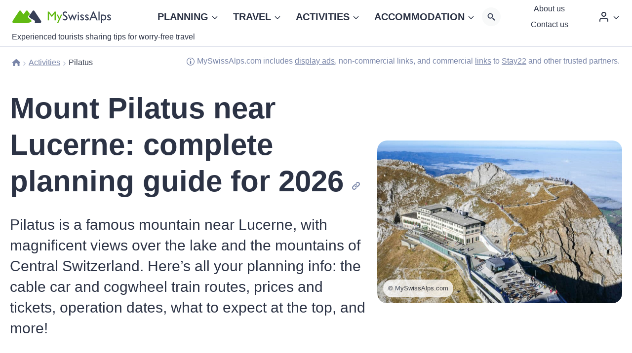

--- FILE ---
content_type: text/html; charset=UTF-8
request_url: https://www.myswissalps.com/activity/pilatus/
body_size: 65398
content:
<!doctype html>
<html lang="en-US" prefix="og: https://ogp.me/ns#" class="no-js" itemtype="https://schema.org/Blog" itemscope>
<head>
	<meta charset="UTF-8">
	<meta name="viewport" content="width=device-width, initial-scale=1, minimum-scale=1">
	<link rel="stylesheet" id="kadence-dark-mode-css" href="https://www.myswissalps.com/wp-content/plugins/kadence-pro/dist/dark-mode/dark-mode.css?ver=1.1.11" media="print" onload="this.media=&#039;all&#039;;this.onload=null;">
<style id='kadence-dark-mode-inline-css'>
:root{color-scheme:light dark;}html:not(.specificity){color-scheme:light;}html body{--global-light-toggle-switch:#F7FAFC;--global-dark-toggle-switch:#2D3748;}body.color-switch-dark{color-scheme:dark;--global-gray-400:#4B5563;--global-gray-500:#6B7280;--global-palette1:#40a8ff;--global-palette2:#da291c;--global-palette3:#ffffff;--global-palette4:#eef6fb;--global-palette5:#e6f2f9;--global-palette6:#e6f2f9;--global-palette7:#043858;--global-palette8:#0e2f45;--global-palette9:#01243b;--wp--preset--color--theme-palette-1:var(--global-palette1);--wp--preset--color--theme-palette-2:var(--global-palette2);--wp--preset--color--theme-palette-3:var(--global-palette3);--wp--preset--color--theme-palette-4:var(--global-palette4);--wp--preset--color--theme-palette-5:var(--global-palette5);--wp--preset--color--theme-palette-6:var(--global-palette6);--wp--preset--color--theme-palette-7:var(--global-palette7);--wp--preset--color--theme-palette-8:var(--global-palette8);--wp--preset--color--theme-palette-9:var(--global-palette9);--global-palette9rgb:1, 36, 59;--global-palette-highlight:var(--global-palette1);--global-palette-highlight-alt:#61ba13;--global-palette-highlight-alt2:var(--global-palette9);--global-palette-btn-bg:#61ba13;--global-palette-btn-bg-hover:#488b0e;--global-palette-btn:var(--global-palette9);--global-palette-btn-hover:var(--global-palette9);--tec-color-background-events:var(--global-palette9);--tec-color-text-event-date:var(--global-palette3);--tec-color-text-event-title:var(--global-palette3);--tec-color-text-events-title:var(--global-palette3);--tec-color-background-view-selector-list-item-hover:var(--global-palette7);--tec-color-background-secondary:var(--global-palette7);--tec-color-link-primary:var(--global-palette3);--tec-color-icon-active:var(--global-palette3);--tec-color-day-marker-month:var(--global-palette4);--tec-color-border-active-month-grid-hover:var(--global-palette5);--tec-color-accent-primary:var(--global-palette1);}.kadence-color-palette-fixed-switcher{bottom:30px;}.kadence-color-palette-fixed-switcher.kcpf-position-right{right:30px;}.kadence-color-palette-fixed-switcher.kcpf-position-left{left:30px;}.kadence-color-palette-fixed-switcher .kadence-color-palette-switcher.kcps-style-switch.kcps-type-icon button.kadence-color-palette-toggle:after{width:calc( 1.2em + .3em );height:calc( 1.2em + .3em );}.kadence-color-palette-fixed-switcher .kadence-color-palette-switcher button.kadence-color-palette-toggle .kadence-color-palette-icon{font-size:1.2em;}.kadence-color-palette-header-switcher{--global-light-toggle-switch:#F7FAFC;--global-dark-toggle-switch:#2D3748;}.kadence-color-palette-header-switcher .kadence-color-palette-switcher.kcps-style-switch.kcps-type-icon button.kadence-color-palette-toggle:after{width:calc( 1.2em + .3em );height:calc( 1.2em + .3em );}.kadence-color-palette-header-switcher .kadence-color-palette-switcher button.kadence-color-palette-toggle .kadence-color-palette-icon{font-size:1.2em;}.kadence-color-palette-mobile-switcher{--global-light-toggle-switch:#F7FAFC;--global-dark-toggle-switch:#2D3748;}.kadence-color-palette-mobile-switcher .kadence-color-palette-switcher.kcps-style-switch.kcps-type-icon button.kadence-color-palette-toggle:after{width:calc( 1.2em + .3em );height:calc( 1.2em + .3em );}.kadence-color-palette-mobile-switcher .kadence-color-palette-switcher button.kadence-color-palette-toggle .kadence-color-palette-icon{font-size:1.2em;}.kadence-color-palette-footer-switcher{--global-light-toggle-switch:#2d3748;--global-dark-toggle-switch:#eeebe5;}.kadence-color-palette-footer-switcher .kadence-color-palette-switcher{margin:5px 0px 0px 0px;}.kadence-color-palette-footer-switcher .kadence-color-palette-switcher.kcps-style-switch.kcps-type-icon button.kadence-color-palette-toggle:after{width:calc( 1.2em + .3em );height:calc( 1.2em + .3em );}.kadence-color-palette-footer-switcher .kadence-color-palette-switcher button.kadence-color-palette-toggle .kadence-color-palette-icon{font-size:1.2em;}
</style>
	<style>img:is([sizes="auto" i], [sizes^="auto," i]) { contain-intrinsic-size: 3000px 1500px }</style>
	<link rel="alternate" hreflang="en" href="https://www.myswissalps.com/activity/pilatus/" />
<link rel="alternate" hreflang="de" href="https://www.myswissalps.com/de/ausflug/pilatus/" />
<link rel="alternate" hreflang="x-default" href="https://www.myswissalps.com/activity/pilatus/" />

            <script data-no-defer="1" data-ezscrex="false" data-cfasync="false" data-pagespeed-no-defer data-cookieconsent="ignore" defer src="[data-uri]"></script>
        
            <script data-no-defer="1" data-ezscrex="false" data-cfasync="false" data-pagespeed-no-defer data-cookieconsent="ignore" defer src="[data-uri]"></script>
        
<!-- Search Engine Optimization by Rank Math PRO - https://rankmath.com/ -->
<title>Mount Pilatus near Lucerne: complete planning guide for 2026</title><link rel="preload" href="https://www.myswissalps.com/wp-content/uploads/myswissalps-dark.svg" as="image"><link rel="preload" href="https://www.myswissalps.com/wp-content/uploads/myswissalps.svg" as="image"><link rel="preload" href="https://www.myswissalps.com/wp-content/uploads/myswissalps-dark.svg" as="image" fetchpriority="high" /><link rel="preload" href="https://www.myswissalps.com/wp-content/uploads/myswissalps.svg" as="image" fetchpriority="high" /><link rel="preload" href="https://www.myswissalps.com/wp-content/cache/perfmatters/www.myswissalps.com/css/activity.used.css?ver=1768033123" as="style" /><link rel="stylesheet" id="perfmatters-used-css" href="https://www.myswissalps.com/wp-content/cache/perfmatters/www.myswissalps.com/css/activity.used.css?ver=1768033123" media="all" />
<meta name="description" content="Pilatus is a famous mountain near Lucerne, with magnificent views over the lake and the mountains of Central Switzerland. Here&#039;s all your planning info: the cable car and cogwheel train routes, prices and tickets, operation dates, what to expect at the top, and more!"/>
<meta name="robots" content="follow, index, max-snippet:-1, max-video-preview:-1, max-image-preview:large"/>
<link rel="canonical" href="https://www.myswissalps.com/activity/pilatus/" />
<meta property="og:locale" content="en_US" />
<meta property="og:type" content="article" />
<meta property="og:title" content="Mount Pilatus near Lucerne: complete planning guide for 2026" />
<meta property="og:description" content="Pilatus is a famous mountain near Lucerne, with magnificent views over the lake and the mountains of Central Switzerland. Here&#039;s all your planning info: the cable car and cogwheel train routes, prices and tickets, operation dates, what to expect at the top, and more!" />
<meta property="og:url" content="https://www.myswissalps.com/activity/pilatus/" />
<meta property="og:site_name" content="MySwissAlps.com" />
<meta property="og:updated_time" content="2025-12-28T12:48:48+01:00" />
<meta property="og:image" content="https://www.myswissalps.com/wp-content/uploads/pilatus-viewpoint-esel-top-station-1024x683.jpg" />
<meta property="og:image:secure_url" content="https://www.myswissalps.com/wp-content/uploads/pilatus-viewpoint-esel-top-station-1024x683.jpg" />
<meta property="og:image:width" content="1024" />
<meta property="og:image:height" content="683" />
<meta property="og:image:alt" content="At the Pilatus Kulm mountain station you&#039;ll find hotels, restaurants, terraces and several viewpoints." />
<meta property="og:image:type" content="image/jpeg" />
<meta property="article:published_time" content="2022-07-14T09:41:43+02:00" />
<meta property="article:modified_time" content="2025-12-28T12:48:48+01:00" />
<meta name="twitter:card" content="summary_large_image" />
<meta name="twitter:title" content="Mount Pilatus near Lucerne: complete planning guide for 2026" />
<meta name="twitter:description" content="Pilatus is a famous mountain near Lucerne, with magnificent views over the lake and the mountains of Central Switzerland. Here&#039;s all your planning info: the cable car and cogwheel train routes, prices and tickets, operation dates, what to expect at the top, and more!" />
<meta name="twitter:image" content="https://www.myswissalps.com/wp-content/uploads/pilatus-viewpoint-esel-top-station-1024x683.jpg" />
<script type="application/ld+json" class="rank-math-schema-pro">{"@context":"https://schema.org","@graph":[{"@type":"Organization","@id":"https://www.myswissalps.com/#organization","name":"MySwissAlps.com","logo":{"@type":"ImageObject","@id":"https://www.myswissalps.com/#logo","url":"https://www.myswissalps.com/wp-content/uploads/myswissalps_favicon.png","contentUrl":"https://www.myswissalps.com/wp-content/uploads/myswissalps_favicon.png","caption":"MySwissAlps.com","inLanguage":"en-US","width":"512","height":"512"}},{"@type":"WebSite","@id":"https://www.myswissalps.com/#website","url":"https://www.myswissalps.com","name":"MySwissAlps.com","publisher":{"@id":"https://www.myswissalps.com/#organization"},"inLanguage":"en-US"},{"@type":"ImageObject","@id":"https://www.myswissalps.com/wp-content/uploads/pilatus-viewpoint-esel-top-station.jpg","url":"https://www.myswissalps.com/wp-content/uploads/pilatus-viewpoint-esel-top-station.jpg","width":"2048","height":"1365","caption":"At the Pilatus Kulm mountain station you'll find hotels, restaurants, terraces and several viewpoints.","inLanguage":"en-US"},{"@type":"WebPage","@id":"https://www.myswissalps.com/activity/pilatus/#webpage","url":"https://www.myswissalps.com/activity/pilatus/","name":"Mount Pilatus near Lucerne: complete planning guide for 2026","datePublished":"2022-07-14T09:41:43+02:00","dateModified":"2025-12-28T12:48:48+01:00","isPartOf":{"@id":"https://www.myswissalps.com/#website"},"primaryImageOfPage":{"@id":"https://www.myswissalps.com/wp-content/uploads/pilatus-viewpoint-esel-top-station.jpg"},"inLanguage":"en-US"},{"@type":"Person","@id":"https://www.myswissalps.com/activity/pilatus/#author","name":"Annika","image":{"@type":"ImageObject","@id":"https://secure.gravatar.com/avatar/51280a907c35a4dd659136c92de1a51586c04820b216cd1ce81e495da48b7366?s=96&amp;d=mm&amp;r=g","url":"https://secure.gravatar.com/avatar/51280a907c35a4dd659136c92de1a51586c04820b216cd1ce81e495da48b7366?s=96&amp;d=mm&amp;r=g","caption":"Annika","inLanguage":"en-US"},"sameAs":["https://www.myswissalps.com"],"worksFor":{"@id":"https://www.myswissalps.com/#organization"}},{"@type":"Article","headline":"Mount Pilatus near Lucerne: complete planning guide for 2026","datePublished":"2022-07-14T09:41:43+02:00","dateModified":"2025-12-28T12:48:48+01:00","author":{"@id":"https://www.myswissalps.com/activity/pilatus/#author","name":"Annika"},"publisher":{"@id":"https://www.myswissalps.com/#organization"},"description":"Pilatus is a famous mountain near Lucerne, with magnificent views over the lake and the mountains of Central Switzerland. Here's all your planning info: the cable car and cogwheel train routes, prices and tickets, operation dates, what to expect at the top, and more!","name":"Mount Pilatus near Lucerne: complete planning guide for 2026","subjectOf":[{"@type":"FAQPage","mainEntity":[{"@type":"Question","url":"https://www.myswissalps.com/activity/pilatus/#faq-question-1668167219022","name":"How long does a visit to Pilatus take?","acceptedAnswer":{"@type":"Answer","text":"Take at least 1 hour to enjoy the views from the top. An average trip from Lucerne takes 3 to 4 hours in total, but you can easily turn this into a full-day trip if you take your time."}},{"@type":"Question","url":"https://www.myswissalps.com/activity/pilatus/#faq-question-1668167321463","name":"Is it possible to spend the night at the top?","acceptedAnswer":{"@type":"Answer","text":"There are two\u00a0<a href=\"https://www.myswissalps.com/accommodation/hotels/mountains/\">hotels</a>\u00a0at Pilatus Kulm, so you can wake up to amazing panoramic views. Throughout the year, there are astronomy events on selected evenings. They include an introduction to astronomy, star gazing, dinner, and a night in one of the hotels. Romance packages and themed family rooms are available too."}}]}],"@id":"https://www.myswissalps.com/activity/pilatus/#richSnippet","isPartOf":{"@id":"https://www.myswissalps.com/activity/pilatus/#webpage"},"image":{"@id":"https://www.myswissalps.com/wp-content/uploads/pilatus-viewpoint-esel-top-station.jpg"},"inLanguage":"en-US","mainEntityOfPage":{"@id":"https://www.myswissalps.com/activity/pilatus/#webpage"}}]}</script>
<!-- /Rank Math WordPress SEO plugin -->

<link rel='dns-prefetch' href='//fd.cleantalk.org' />
<link rel="alternate" type="application/rss+xml" title="MySwissAlps.com &raquo; Feed" href="https://www.myswissalps.com/feed/" />
<link rel="alternate" type="application/rss+xml" title="MySwissAlps.com &raquo; Comments Feed" href="https://www.myswissalps.com/comments/feed/" />
			<script type="pmdelayedscript" data-cfasync="false" data-no-optimize="1" data-no-defer="1" data-no-minify="1">document.documentElement.classList.remove( 'no-js' );</script>
			<!-- www.myswissalps.com is managing ads with Advanced Ads 2.0.14 – https://wpadvancedads.com/ --><script id="ohcc-ad-ready" type="pmdelayedscript" data-cfasync="false" data-no-optimize="1" data-no-defer="1" data-no-minify="1">
			window.advanced_ads_ready=function(e,a){a=a||"complete";var d=function(e){return"interactive"===a?"loading"!==e:"complete"===e};d(document.readyState)?e():document.addEventListener("readystatechange",(function(a){d(a.target.readyState)&&e()}),{once:"interactive"===a})},window.advanced_ads_ready_queue=window.advanced_ads_ready_queue||[];		</script>
		<link rel="stylesheet" id="kadence-blocks-tableofcontents-css" href="https://www.myswissalps.com/wp-content/plugins/kadence-blocks/dist/style-blocks-tableofcontents.css?ver=3.5.9" media="print" onload="this.media=&#039;all&#039;;this.onload=null;">
<link rel="stylesheet" id="kadence-blocks-column-css" href="https://www.myswissalps.com/wp-content/plugins/kadence-blocks/dist/style-blocks-column.css?ver=3.5.9" media="print" onload="this.media=&#039;all&#039;;this.onload=null;">
<link rel="stylesheet" id="kadence-blocks-pro-dynamichtml-css" href="https://www.myswissalps.com/wp-content/plugins/kadence-blocks-pro/dist/style-blocks-dynamichtml.css?ver=2.7.8" media="print" onload="this.media=&#039;all&#039;;this.onload=null;">
<link rel="stylesheet" id="kadence-blocks-rowlayout-css" href="https://www.myswissalps.com/wp-content/plugins/kadence-blocks/dist/style-blocks-rowlayout.css?ver=3.5.9" media="print" onload="this.media=&#039;all&#039;;this.onload=null;">
<style id='kadence-blocks-advancedheading-inline-css'>
.wp-block-kadence-advancedheading mark{background:transparent;border-style:solid;border-width:0}.wp-block-kadence-advancedheading mark.kt-highlight{color:#f76a0c;}.kb-adv-heading-icon{display: inline-flex;justify-content: center;align-items: center;} .is-layout-constrained > .kb-advanced-heading-link {display: block;}.single-content .kadence-advanced-heading-wrapper h1, .single-content .kadence-advanced-heading-wrapper h2, .single-content .kadence-advanced-heading-wrapper h3, .single-content .kadence-advanced-heading-wrapper h4, .single-content .kadence-advanced-heading-wrapper h5, .single-content .kadence-advanced-heading-wrapper h6 {margin: 1.5em 0 .5em;}.single-content .kadence-advanced-heading-wrapper+* { margin-top:0;}
</style>
<link rel="stylesheet" id="wp-block-library-css" href="https://www.myswissalps.com/wp-includes/css/dist/block-library/style.min.css?ver=6.8.1" media="print" onload="this.media=&#039;all&#039;;this.onload=null;">
<style id='classic-theme-styles-inline-css'>
/*! This file is auto-generated */
.wp-block-button__link{color:#fff;background-color:#32373c;border-radius:9999px;box-shadow:none;text-decoration:none;padding:calc(.667em + 2px) calc(1.333em + 2px);font-size:1.125em}.wp-block-file__button{background:#32373c;color:#fff;text-decoration:none}
</style>
<link rel="stylesheet" id="bbp-default-css" href="https://www.myswissalps.com/wp-content/themes/kadence_child/css/bbpress.min.css?ver=2.7.0992-alpha-2" media="print" onload="this.media=&#039;all&#039;;this.onload=null;">
<link rel="stylesheet" id="cleantalk-public-css-css" href="https://www.myswissalps.com/wp-content/plugins/cleantalk-spam-protect/css/cleantalk-public.min.css?ver=6.70.99-fix_1767780578" media="print" onload="this.media=&#039;all&#039;;this.onload=null;">
<link rel="stylesheet" id="cleantalk-email-decoder-css-css" href="https://www.myswissalps.com/wp-content/plugins/cleantalk-spam-protect/css/cleantalk-email-decoder.min.css?ver=6.70.99-fix_1767780578" media="print" onload="this.media=&#039;all&#039;;this.onload=null;">
<link rel="stylesheet" id="urm-frontend-listing-frontend-style-css" href="https://www.myswissalps.com/wp-content/plugins/user-registration-pro/assets/css/user-registration-frontend-listing-frontend.css?ver=5.2.3" media="print" onload="this.media=&#039;all&#039;;this.onload=null;">
<link rel="stylesheet" id="user-registration-pro-admin-style-css" href="https://www.myswissalps.com/wp-content/plugins/user-registration-pro/assets/css/user-registration-pro-admin.css?ver=5.2.3" media="print" onload="this.media=&#039;all&#039;;this.onload=null;">
<link rel="stylesheet" id="wpml-legacy-horizontal-list-0-css" href="https://www.myswissalps.com/wp-content/plugins/sitepress-multilingual-cms/templates/language-switchers/legacy-list-horizontal/style.min.css?ver=1" media="print" onload="this.media=&#039;all&#039;;this.onload=null;">
<link rel="stylesheet" id="cmplz-general-css" href="https://www.myswissalps.com/wp-content/plugins/complianz-gdpr-premium/assets/css/cookieblocker.min.css?ver=1762098000" media="print" onload="this.media=&#039;all&#039;;this.onload=null;">
<link rel="stylesheet" id="fluent_snippet_4-main-style-sheet-css" href="https://www.myswissalps.com/wp-content/fluent-snippet-storage/cached/4-main-style-sheet.css?ver=1768063989" media="print" onload="this.media=&#039;all&#039;;this.onload=null;">
<link rel="stylesheet" id="fluent_snippet_5-additional-style-sheet-css" href="https://www.myswissalps.com/wp-content/fluent-snippet-storage/cached/5-additional-style-sheet.css?ver=1760527688" media="print" onload="this.media=&#039;all&#039;;this.onload=null;">
<link rel="stylesheet" id="kadence-global-css" href="https://www.myswissalps.com/wp-content/themes/kadence/assets/css/global.min.css?ver=1.2.25" media="print" onload="this.media=&#039;all&#039;;this.onload=null;">
<style id='kadence-global-inline-css'>
/* Kadence Base CSS */
:root{--global-palette1:#083ed3;--global-palette2:#da291c;--global-palette3:#2c3345;--global-palette4:#7a86a9;--global-palette5:#002ba1;--global-palette6:#dbdfea;--global-palette7:#e5e8f0;--global-palette8:#f2f4f7;--global-palette9:#ffffff;--global-palette9rgb:255, 255, 255;--global-palette-highlight:var(--global-palette1);--global-palette-highlight-alt:#61ba13;--global-palette-highlight-alt2:var(--global-palette9);--global-palette-btn-bg:#61ba13;--global-palette-btn-bg-hover:#488b0e;--global-palette-btn:var(--global-palette9);--global-palette-btn-hover:var(--global-palette9);--global-body-font-family:-apple-system,BlinkMacSystemFont,"Segoe UI",Roboto,Oxygen-Sans,Ubuntu,Cantarell,"Helvetica Neue",sans-serif, "Apple Color Emoji", "Segoe UI Emoji", "Segoe UI Symbol";--global-heading-font-family:inherit;--global-primary-nav-font-family:inherit;--global-fallback-font:sans-serif;--global-display-fallback-font:sans-serif;--global-content-width:2000px;--global-content-wide-width:calc(2000px + 230px);--global-content-narrow-width:842px;--global-content-edge-padding:1.5rem;--global-content-boxed-padding:2rem;--global-calc-content-width:calc(2000px - var(--global-content-edge-padding) - var(--global-content-edge-padding) );--wp--style--global--content-size:var(--global-calc-content-width);}.wp-site-blocks{--global-vw:calc( 100vw - ( 0.5 * var(--scrollbar-offset)));}body{background:var(--global-palette9);}body, input, select, optgroup, textarea{font-style:normal;font-weight:400;font-size:20px;line-height:28px;letter-spacing:0em;font-family:var(--global-body-font-family);color:var(--global-palette3);}.content-bg, body.content-style-unboxed .site{background:var(--global-palette9);}h1,h2,h3,h4,h5,h6{font-family:var(--global-heading-font-family);}h1{font-style:normal;font-weight:700;font-size:60px;line-height:74px;text-transform:none;color:var(--global-palette3);}h2{font-style:normal;font-weight:700;font-size:48px;line-height:56px;letter-spacing:0em;text-transform:none;color:var(--global-palette3);}h3{font-style:normal;font-weight:700;font-size:24px;line-height:30px;text-transform:none;color:var(--global-palette3);}h4{font-style:normal;font-weight:700;font-size:19px;line-height:27px;text-transform:none;color:var(--global-palette3);}h5{font-style:normal;font-weight:700;font-size:20px;line-height:1.5;text-transform:none;color:var(--global-palette3);}h6{font-style:normal;font-weight:700;font-size:18px;line-height:1.5;text-transform:none;color:var(--global-palette3);}.entry-hero h1{font-style:normal;text-transform:none;}.entry-hero .kadence-breadcrumbs, .entry-hero .search-form{font-style:normal;text-transform:none;}.entry-hero .kadence-breadcrumbs{max-width:2000px;}.site-container, .site-header-row-layout-contained, .site-footer-row-layout-contained, .entry-hero-layout-contained, .comments-area, .alignfull > .wp-block-cover__inner-container, .alignwide > .wp-block-cover__inner-container{max-width:var(--global-content-width);}.content-width-narrow .content-container.site-container, .content-width-narrow .hero-container.site-container{max-width:var(--global-content-narrow-width);}@media all and (min-width: 2230px){.wp-site-blocks .content-container  .alignwide{margin-left:-115px;margin-right:-115px;width:unset;max-width:unset;}}@media all and (min-width: 1102px){.content-width-narrow .wp-site-blocks .content-container .alignwide{margin-left:-130px;margin-right:-130px;width:unset;max-width:unset;}}.content-style-boxed .wp-site-blocks .entry-content .alignwide{margin-left:calc( -1 * var( --global-content-boxed-padding ) );margin-right:calc( -1 * var( --global-content-boxed-padding ) );}.content-area{margin-top:5rem;margin-bottom:5rem;}@media all and (max-width: 1024px){.content-area{margin-top:3rem;margin-bottom:3rem;}}@media all and (max-width: 767px){.content-area{margin-top:2rem;margin-bottom:2rem;}}@media all and (max-width: 1024px){:root{--global-content-boxed-padding:2rem;}}@media all and (max-width: 767px){:root{--global-content-edge-padding:0.6rem;--global-content-boxed-padding:0.5rem;}}.entry-content-wrap{padding:2rem;}@media all and (max-width: 1024px){.entry-content-wrap{padding:2rem;}}@media all and (max-width: 767px){.entry-content-wrap{padding:0.5rem;}}.entry.single-entry{box-shadow:0px 0px 0px 0px rgba(0,0,0,0.05);}.entry.loop-entry{box-shadow:0px 0px 0px 0px rgba(0,0,0,0.05);}.loop-entry .entry-content-wrap{padding:2rem;}@media all and (max-width: 1024px){.loop-entry .entry-content-wrap{padding:2rem;}}@media all and (max-width: 767px){.loop-entry .entry-content-wrap{padding:0.5rem;}}.has-sidebar:not(.has-left-sidebar) .content-container{grid-template-columns:1fr 20%;}.has-sidebar.has-left-sidebar .content-container{grid-template-columns:20% 1fr;}.primary-sidebar.widget-area .widget{margin-bottom:1.5em;color:var(--global-palette4);}.primary-sidebar.widget-area .widget-title{font-weight:700;font-size:20px;line-height:1.5;color:var(--global-palette3);}button, .button, .wp-block-button__link, input[type="button"], input[type="reset"], input[type="submit"], .fl-button, .elementor-button-wrapper .elementor-button, .wc-block-components-checkout-place-order-button, .wc-block-cart__submit{font-style:normal;font-weight:700;font-size:0.8em;text-transform:uppercase;border-radius:8px;padding:10px 25px 10px 25px;border:7px none currentColor;box-shadow:0px 0px 0px 0px rgba(0,0,0,0);}.wp-block-button.is-style-outline .wp-block-button__link{padding:10px 25px 10px 25px;}button:hover, button:focus, button:active, .button:hover, .button:focus, .button:active, .wp-block-button__link:hover, .wp-block-button__link:focus, .wp-block-button__link:active, input[type="button"]:hover, input[type="button"]:focus, input[type="button"]:active, input[type="reset"]:hover, input[type="reset"]:focus, input[type="reset"]:active, input[type="submit"]:hover, input[type="submit"]:focus, input[type="submit"]:active, .elementor-button-wrapper .elementor-button:hover, .elementor-button-wrapper .elementor-button:focus, .elementor-button-wrapper .elementor-button:active, .wc-block-cart__submit:hover{box-shadow:0px 0px 0px 0px rgba(0,0,0,0.1);}.kb-button.kb-btn-global-outline.kb-btn-global-inherit{padding-top:calc(10px - 2px);padding-right:calc(25px - 2px);padding-bottom:calc(10px - 2px);padding-left:calc(25px - 2px);}@media all and (min-width: 1025px){.transparent-header .entry-hero .entry-hero-container-inner{padding-top:0px;}}@media all and (max-width: 1024px){.mobile-transparent-header .entry-hero .entry-hero-container-inner{padding-top:0px;}}@media all and (max-width: 767px){.mobile-transparent-header .entry-hero .entry-hero-container-inner{padding-top:0px;}}
/* Kadence Header CSS */
@media all and (max-width: 1024px){.mobile-transparent-header #masthead{position:absolute;left:0px;right:0px;z-index:100;}.kadence-scrollbar-fixer.mobile-transparent-header #masthead{right:var(--scrollbar-offset,0);}.mobile-transparent-header #masthead, .mobile-transparent-header .site-top-header-wrap .site-header-row-container-inner, .mobile-transparent-header .site-main-header-wrap .site-header-row-container-inner, .mobile-transparent-header .site-bottom-header-wrap .site-header-row-container-inner{background:transparent;}.site-header-row-tablet-layout-fullwidth, .site-header-row-tablet-layout-standard{padding:0px;}}@media all and (min-width: 1025px){.transparent-header #masthead{position:absolute;left:0px;right:0px;z-index:100;}.transparent-header.kadence-scrollbar-fixer #masthead{right:var(--scrollbar-offset,0);}.transparent-header #masthead, .transparent-header .site-top-header-wrap .site-header-row-container-inner, .transparent-header .site-main-header-wrap .site-header-row-container-inner, .transparent-header .site-bottom-header-wrap .site-header-row-container-inner{background:transparent;}}@media all and (max-width: 1024px){.site-branding a.brand img{max-width:200px;}.site-branding a.brand img.svg-logo-image{width:200px;}}@media all and (max-width: 767px){.site-branding a.brand img{max-width:150px;}.site-branding a.brand img.svg-logo-image{width:150px;}}.site-branding{padding:421 421 421 421;}@media all and (max-width: 1024px){.site-branding{padding:0px 10px 0px 0px;}}@media all and (max-width: 767px){.site-branding .site-title{font-size:20px;}}#masthead, #masthead .kadence-sticky-header.item-is-fixed:not(.item-at-start):not(.site-header-row-container):not(.site-main-header-wrap), #masthead .kadence-sticky-header.item-is-fixed:not(.item-at-start) > .site-header-row-container-inner{background:var(--global-palette9);}.site-main-header-wrap .site-header-row-container-inner{border-top:0px none transparent;border-bottom:0px none transparent;}.site-main-header-wrap .site-header-row-container-inner>.site-container{padding:4px 25px 0px 25px;}@media all and (max-width: 1024px){.site-main-header-wrap .site-header-row-container-inner>.site-container{padding:0px 15px 0px 15px;}}@media all and (max-width: 767px){.site-main-header-wrap .site-header-row-container-inner>.site-container{padding:0px 5px 0px 5px;}}.site-bottom-header-wrap .site-header-row-container-inner{border-top:0px none transparent;border-bottom:0px none transparent;}.site-bottom-header-inner-wrap{min-height:0px;}#masthead .kadence-sticky-header.item-is-fixed:not(.item-at-start):not(.site-header-row-container):not(.item-hidden-above):not(.site-main-header-wrap), #masthead .kadence-sticky-header.item-is-fixed:not(.item-at-start):not(.item-hidden-above) > .site-header-row-container-inner{background:var(--global-palette9);}.header-navigation[class*="header-navigation-style-underline"] .header-menu-container.primary-menu-container>ul>li>a:after{width:calc( 100% - 1.5em);}.main-navigation .primary-menu-container > ul > li.menu-item > a{padding-left:calc(1.5em / 2);padding-right:calc(1.5em / 2);padding-top:0.6em;padding-bottom:0.6em;color:var(--global-palette3);background:rgba(255,255,255,0);}.main-navigation .primary-menu-container > ul > li.menu-item .dropdown-nav-special-toggle{right:calc(1.5em / 2);}.main-navigation .primary-menu-container > ul > li.menu-item > a:hover{color:#61ba13;background:rgba(255,255,255,0);}.main-navigation .primary-menu-container > ul > li.menu-item.current-menu-item > a{color:#61ba13;background:rgba(255,255,255,0);}.header-navigation[class*="header-navigation-style-underline"] .header-menu-container.secondary-menu-container>ul>li>a:after{width:calc( 100% - 10px);}.secondary-navigation .secondary-menu-container > ul > li.menu-item > a{padding-left:calc(10px / 2);padding-right:calc(10px / 2);padding-top:0em;padding-bottom:0em;color:var(--global-palette3);}.secondary-navigation .primary-menu-container > ul > li.menu-item .dropdown-nav-special-toggle{right:calc(10px / 2);}.secondary-navigation .secondary-menu-container > ul li.menu-item > a{font-style:normal;font-size:14px;}.secondary-navigation .secondary-menu-container > ul > li.menu-item > a:hover{color:#61ba13;}.secondary-navigation .secondary-menu-container > ul > li.menu-item.current-menu-item > a{color:#61ba13;}.header-navigation .header-menu-container ul ul.sub-menu, .header-navigation .header-menu-container ul ul.submenu{background:var(--global-palette9);box-shadow:0px 4px 20px 0px rgba(44,51,69,0.2);}.header-navigation .header-menu-container ul ul li.menu-item, .header-menu-container ul.menu > li.kadence-menu-mega-enabled > ul > li.menu-item > a{border-bottom:1px solid var(--global-palette7);}.header-navigation .header-menu-container ul ul li.menu-item > a{width:300px;padding-top:1em;padding-bottom:1em;color:var(--global-palette3);font-style:normal;font-size:0.9em;line-height:1.4em;}.header-navigation .header-menu-container ul ul li.menu-item > a:hover{color:#61ba13;background:var(--global-palette9);}.header-navigation .header-menu-container ul ul li.menu-item.current-menu-item > a{color:#61ba13;background:var(--global-palette9);}.mobile-toggle-open-container .menu-toggle-open, .mobile-toggle-open-container .menu-toggle-open:focus{color:var(--global-palette1);padding:0.4em 0.6em 0.4em 0.6em;font-size:14px;}.mobile-toggle-open-container .menu-toggle-open.menu-toggle-style-bordered{border:0px none currentColor;}.mobile-toggle-open-container .menu-toggle-open .menu-toggle-icon{font-size:40px;}.mobile-toggle-open-container .menu-toggle-open:hover, .mobile-toggle-open-container .menu-toggle-open:focus-visible{color:var(--global-palette2);}.mobile-navigation ul li{font-style:normal;font-size:16px;}.mobile-navigation ul li a{padding-top:1em;padding-bottom:1em;}.mobile-navigation ul li > a, .mobile-navigation ul li.menu-item-has-children > .drawer-nav-drop-wrap{background:var(--global-palette8);color:var(--global-palette3);}.mobile-navigation ul li > a:hover, .mobile-navigation ul li.menu-item-has-children > .drawer-nav-drop-wrap:hover{background:var(--global-palette8);color:#61ba13;}.mobile-navigation ul li.current-menu-item > a, .mobile-navigation ul li.current-menu-item.menu-item-has-children > .drawer-nav-drop-wrap{background:var(--global-palette8);color:#61ba13;}.mobile-navigation ul li.menu-item-has-children .drawer-nav-drop-wrap, .mobile-navigation ul li:not(.menu-item-has-children) a{border-bottom:1px dotted var(--global-palette6);}.mobile-navigation:not(.drawer-navigation-parent-toggle-true) ul li.menu-item-has-children .drawer-nav-drop-wrap button{border-left:1px dotted var(--global-palette6);}#mobile-drawer .drawer-inner, #mobile-drawer.popup-drawer-layout-fullwidth.popup-drawer-animation-slice .pop-portion-bg, #mobile-drawer.popup-drawer-layout-fullwidth.popup-drawer-animation-slice.pop-animated.show-drawer .drawer-inner{background:var(--global-palette8);}#mobile-drawer .drawer-header .drawer-toggle{padding:0.6em 0.15em 0.6em 0.15em;font-size:24px;}#mobile-drawer .drawer-header .drawer-toggle, #mobile-drawer .drawer-header .drawer-toggle:focus{color:var(--global-palette3);}#mobile-drawer .drawer-header .drawer-toggle:hover, #mobile-drawer .drawer-header .drawer-toggle:focus:hover{color:var(--global-palette6);}.header-html{font-style:normal;font-size:13px;color:var(--global-palette3);}.header-html a{color:var(--global-palette3);}.header-html a:hover{color:var(--global-palette3);}.mobile-html{font-style:normal;font-size:13px;color:var(--global-palette9);}.mobile-html a{color:var(--global-palette9);}.mobile-html a:hover{color:var(--global-palette3);}
/* Kadence Footer CSS */
.site-bottom-footer-wrap .site-footer-row-container-inner{border-top:1px solid var(--global-palette6);}.site-bottom-footer-inner-wrap{min-height:10px;padding-top:0px;padding-bottom:0px;grid-column-gap:0px;}.site-bottom-footer-inner-wrap .widget{margin-bottom:0px;}.site-bottom-footer-inner-wrap .site-footer-section:not(:last-child):after{right:calc(-0px / 2);}#colophon .footer-html{font-style:normal;font-size:14px;color:var(--global-palette3);}#colophon .footer-navigation .footer-menu-container > ul > li > a{padding-left:calc(24px / 2);padding-right:calc(24px / 2);padding-top:calc(0em / 2);padding-bottom:calc(0em / 2);color:var(--global-palette3);}#colophon .footer-navigation .footer-menu-container > ul li a{font-style:normal;font-size:14px;}#colophon .footer-navigation .footer-menu-container > ul li a:hover{color:#61ba13;}#colophon .footer-navigation .footer-menu-container > ul li.current-menu-item > a{color:#61ba13;}
/* Kadence Pro Header CSS */
.header-navigation-dropdown-direction-left ul ul.submenu, .header-navigation-dropdown-direction-left ul ul.sub-menu{right:0px;left:auto;}.rtl .header-navigation-dropdown-direction-right ul ul.submenu, .rtl .header-navigation-dropdown-direction-right ul ul.sub-menu{left:0px;right:auto;}.header-account-button .nav-drop-title-wrap > .kadence-svg-iconset, .header-account-button > .kadence-svg-iconset{font-size:1.2em;}.site-header-item .header-account-button .nav-drop-title-wrap, .site-header-item .header-account-wrap > .header-account-button{display:flex;align-items:center;}.header-account-style-icon_label .header-account-label{padding-left:5px;}.header-account-style-label_icon .header-account-label{padding-right:5px;}.site-header-item .header-account-wrap .header-account-button{text-decoration:none;box-shadow:none;color:inherit;background:transparent;padding:0.6em 0em 0.6em 0em;}.header-mobile-account-wrap .header-account-button .nav-drop-title-wrap > .kadence-svg-iconset, .header-mobile-account-wrap .header-account-button > .kadence-svg-iconset{font-size:1.2em;}.header-mobile-account-wrap .header-account-button .nav-drop-title-wrap, .header-mobile-account-wrap > .header-account-button{display:flex;align-items:center;}.header-mobile-account-wrap.header-account-style-icon_label .header-account-label{padding-left:5px;}.header-mobile-account-wrap.header-account-style-label_icon .header-account-label{padding-right:5px;}.header-mobile-account-wrap .header-account-button{text-decoration:none;box-shadow:none;color:inherit;background:transparent;padding:0.6em 0em 0.6em 0em;}#login-drawer .drawer-inner .drawer-content{display:flex;justify-content:center;align-items:center;position:absolute;top:0px;bottom:0px;left:0px;right:0px;padding:0px;}#loginform p label{display:block;}#login-drawer #loginform{width:100%;}#login-drawer #loginform input{width:100%;}#login-drawer #loginform input[type="checkbox"]{width:auto;}#login-drawer .drawer-inner .drawer-header{position:relative;z-index:100;}#login-drawer .drawer-content_inner.widget_login_form_inner{padding:2em;width:100%;max-width:350px;border-radius:.25rem;background:var(--global-palette9);color:var(--global-palette4);}#login-drawer .lost_password a{color:var(--global-palette6);}#login-drawer .lost_password, #login-drawer .register-field{text-align:center;}#login-drawer .widget_login_form_inner p{margin-top:1.2em;margin-bottom:0em;}#login-drawer .widget_login_form_inner p:first-child{margin-top:0em;}#login-drawer .widget_login_form_inner label{margin-bottom:0.5em;}#login-drawer hr.register-divider{margin:1.2em 0;border-width:1px;}#login-drawer .register-field{font-size:90%;}@media all and (min-width: 1025px){#login-drawer hr.register-divider.hide-desktop{display:none;}#login-drawer p.register-field.hide-desktop{display:none;}}@media all and (max-width: 1024px){#login-drawer hr.register-divider.hide-mobile{display:none;}#login-drawer p.register-field.hide-mobile{display:none;}}@media all and (max-width: 767px){#login-drawer hr.register-divider.hide-mobile{display:none;}#login-drawer p.register-field.hide-mobile{display:none;}}.header-html2{font-style:normal;font-size:35px;line-height:1.38;color:var(--global-palette3);margin:0px 0px 8px 0px;}.header-html2 a{color:var(--global-palette3);}.header-html2 a:hover{color:var(--global-palette3);}.mobile-html2{font-style:normal;font-size:0.8em;line-height:1.5;text-transform:none;color:var(--global-palette3);margin:0px 0px 7px 0px;}.mobile-html2 a{color:var(--global-palette3);}.mobile-html2 a:hover{color:var(--global-palette3);}.tertiary-navigation .tertiary-menu-container > ul > li.menu-item > a{padding-left:calc(1.2em / 2);padding-right:calc(1.2em / 2);padding-top:0.6em;padding-bottom:0.6em;color:var(--global-palette5);}.tertiary-navigation .tertiary-menu-container > ul > li.menu-item > a:hover{color:var(--global-palette-highlight);}.tertiary-navigation .tertiary-menu-container > ul > li.menu-item.current-menu-item > a{color:var(--global-palette3);}.header-navigation[class*="header-navigation-style-underline"] .header-menu-container.tertiary-menu-container>ul>li>a:after{width:calc( 100% - 1.2em);}.quaternary-navigation .quaternary-menu-container > ul > li.menu-item > a{padding-left:calc(1.2em / 2);padding-right:calc(1.2em / 2);padding-top:0.6em;padding-bottom:0.6em;color:var(--global-palette5);}.quaternary-navigation .quaternary-menu-container > ul > li.menu-item > a:hover{color:var(--global-palette-highlight);}.quaternary-navigation .quaternary-menu-container > ul > li.menu-item.current-menu-item > a{color:var(--global-palette3);}.header-navigation[class*="header-navigation-style-underline"] .header-menu-container.quaternary-menu-container>ul>li>a:after{width:calc( 100% - 1.2em);}#main-header .header-divider{border-right:23px solid var(--global-palette1);height:50%;}#main-header .header-divider2{border-right:1px solid var(--global-palette6);height:50%;}#main-header .header-divider3{border-right:1px solid var(--global-palette6);height:50%;}#mobile-header .header-mobile-divider, #mobile-drawer .header-mobile-divider{border-right:1px solid var(--global-palette6);height:50%;}#mobile-drawer .header-mobile-divider{border-top:1px solid var(--global-palette6);width:50%;}#mobile-header .header-mobile-divider2{border-right:1px solid var(--global-palette6);height:50%;}#mobile-drawer .header-mobile-divider2{border-top:1px solid var(--global-palette6);width:50%;}.header-item-search-bar form ::-webkit-input-placeholder{color:currentColor;opacity:0.5;}.header-item-search-bar form ::placeholder{color:currentColor;opacity:0.5;}.header-search-bar form{max-width:100%;width:12em;}.header-search-bar form input.search-field, .header-search-bar form .kadence-search-icon-wrap{color:var(--global-palette2);}.header-search-bar form input.search-field:focus, .header-search-bar form input.search-submit:hover ~ .kadence-search-icon-wrap, #main-header .header-search-bar form button[type="submit"]:hover ~ .kadence-search-icon-wrap{color:var(--global-palette2);}.header-mobile-search-bar form{max-width:calc(100vw - var(--global-sm-spacing) - var(--global-sm-spacing));width:240px;}.header-mobile-search-bar form input.search-field, .header-mobile-search-bar form .kadence-search-icon-wrap{color:var(--global-palette2);}.header-mobile-search-bar form input.search-field:focus, .header-mobile-search-bar form input.search-submit:hover ~ .kadence-search-icon-wrap, #mobile-header .header-mobile-search-bar form button[type="submit"]:hover ~ .kadence-search-icon-wrap{color:var(--global-palette1);}.header-widget-lstyle-normal .header-widget-area-inner a:not(.button){text-decoration:underline;}.element-contact-inner-wrap{display:flex;flex-wrap:wrap;align-items:center;margin-top:-0.6em;margin-left:calc(-0.6em / 2);margin-right:calc(-0.6em / 2);}.element-contact-inner-wrap .header-contact-item{display:inline-flex;flex-wrap:wrap;align-items:center;margin-top:0.6em;margin-left:calc(0.6em / 2);margin-right:calc(0.6em / 2);}.element-contact-inner-wrap .header-contact-item .kadence-svg-iconset{font-size:1em;}.header-contact-item img{display:inline-block;}.header-contact-item .contact-label{margin-left:0.3em;}.rtl .header-contact-item .contact-label{margin-right:0.3em;margin-left:0px;}.header-mobile-contact-wrap .element-contact-inner-wrap{display:flex;flex-wrap:wrap;align-items:center;margin-top:-0.6em;margin-left:calc(-0.6em / 2);margin-right:calc(-0.6em / 2);}.header-mobile-contact-wrap .element-contact-inner-wrap .header-contact-item{display:inline-flex;flex-wrap:wrap;align-items:center;margin-top:0.6em;margin-left:calc(0.6em / 2);margin-right:calc(0.6em / 2);}.header-mobile-contact-wrap .element-contact-inner-wrap .header-contact-item .kadence-svg-iconset{font-size:1em;}#main-header .header-button2{border:2px none transparent;box-shadow:0px 0px 0px -7px rgba(0,0,0,0);}#main-header .header-button2:hover{box-shadow:0px 15px 25px -7px rgba(0,0,0,0.1);}.mobile-header-button2-wrap .mobile-header-button-inner-wrap .mobile-header-button2{border:2px none transparent;box-shadow:0px 0px 0px -7px rgba(0,0,0,0);}.mobile-header-button2-wrap .mobile-header-button-inner-wrap .mobile-header-button2:hover{box-shadow:0px 15px 25px -7px rgba(0,0,0,0.1);}#widget-drawer.popup-drawer-layout-fullwidth .drawer-content .header-widget2, #widget-drawer.popup-drawer-layout-sidepanel .drawer-inner{max-width:400px;}#widget-drawer.popup-drawer-layout-fullwidth .drawer-content .header-widget2{margin:0 auto;}.widget-toggle-open{display:flex;align-items:center;background:transparent;box-shadow:none;}.widget-toggle-open:hover, .widget-toggle-open:focus{border-color:currentColor;background:transparent;box-shadow:none;}.widget-toggle-open .widget-toggle-icon{display:flex;}.widget-toggle-open .widget-toggle-label{padding-right:5px;}.rtl .widget-toggle-open .widget-toggle-label{padding-left:5px;padding-right:0px;}.widget-toggle-open .widget-toggle-label:empty, .rtl .widget-toggle-open .widget-toggle-label:empty{padding-right:0px;padding-left:0px;}.widget-toggle-open-container .widget-toggle-open{color:var(--global-palette5);padding:0.4em 0.6em 0.4em 0.6em;font-size:14px;}.widget-toggle-open-container .widget-toggle-open.widget-toggle-style-bordered{border:1px solid currentColor;}.widget-toggle-open-container .widget-toggle-open .widget-toggle-icon{font-size:20px;}.widget-toggle-open-container .widget-toggle-open:hover, .widget-toggle-open-container .widget-toggle-open:focus{color:var(--global-palette-highlight);}#widget-drawer .header-widget-2style-normal a:not(.button){text-decoration:underline;}#widget-drawer .header-widget-2style-plain a:not(.button){text-decoration:none;}#widget-drawer .header-widget2 .widget-title{color:var(--global-palette9);}#widget-drawer .header-widget2{color:var(--global-palette8);}#widget-drawer .header-widget2 a:not(.button), #widget-drawer .header-widget2 .drawer-sub-toggle{color:var(--global-palette8);}#widget-drawer .header-widget2 a:not(.button):hover, #widget-drawer .header-widget2 .drawer-sub-toggle:hover{color:var(--global-palette9);}#mobile-secondary-site-navigation ul li{font-size:14px;}#mobile-secondary-site-navigation ul li a{padding-top:1em;padding-bottom:1em;}#mobile-secondary-site-navigation ul li > a, #mobile-secondary-site-navigation ul li.menu-item-has-children > .drawer-nav-drop-wrap{color:var(--global-palette1);}#mobile-secondary-site-navigation ul li > a:hover, #mobile-secondary-site-navigation ul li.menu-item-has-children > .drawer-nav-drop-wrap:hover{color:var(--global-palette2);}#mobile-secondary-site-navigation ul li.current-menu-item > a, #mobile-secondary-site-navigation ul li.current-menu-item.menu-item-has-children > .drawer-nav-drop-wrap{color:var(--global-palette1);}#mobile-secondary-site-navigation ul li.menu-item-has-children .drawer-nav-drop-wrap, #mobile-secondary-site-navigation ul li:not(.menu-item-has-children) a{border-bottom:1px solid rgba(255,255,255,0.1);}#mobile-secondary-site-navigation:not(.drawer-navigation-parent-toggle-true) ul li.menu-item-has-children .drawer-nav-drop-wrap button{border-left:1px solid rgba(255,255,255,0.1);}
</style>
<link rel="stylesheet" id="kadence-simplelightbox-css-css" href="https://www.myswissalps.com/wp-content/themes/kadence/assets/css/simplelightbox.min.css?ver=1.2.25" media="print" onload="this.media=&#039;all&#039;;this.onload=null;">
<link rel="stylesheet" id="kadence-header-css" href="https://www.myswissalps.com/wp-content/themes/kadence/assets/css/header.min.css?ver=1.2.25" media="print" onload="this.media=&#039;all&#039;;this.onload=null;">
<link rel="stylesheet" id="kadence-content-css" href="https://www.myswissalps.com/wp-content/themes/kadence/assets/css/content.min.css?ver=1.2.25" media="print" onload="this.media=&#039;all&#039;;this.onload=null;">
<link rel="stylesheet" id="kadence-sidebar-css" href="https://www.myswissalps.com/wp-content/themes/kadence/assets/css/sidebar.min.css?ver=1.2.25" media="print" onload="this.media=&#039;all&#039;;this.onload=null;">
<link rel="stylesheet" id="kadence-footer-css" href="https://www.myswissalps.com/wp-content/themes/kadence/assets/css/footer.min.css?ver=1.2.25" media="print" onload="this.media=&#039;all&#039;;this.onload=null;">
<link rel="stylesheet" id="gdatt-attachments-css" href="https://www.myswissalps.com/wp-content/plugins/gd-bbpress-attachments/css/front.min.css?ver=4.9_b2800_free" media="print" onload="this.media=&#039;all&#039;;this.onload=null;">
<link rel="stylesheet" id="kadence-rankmath-css" href="https://www.myswissalps.com/wp-content/themes/kadence/assets/css/rankmath.min.css?ver=1.2.25" media="print" onload="this.media=&#039;all&#039;;this.onload=null;">
<style id='kadence-blocks-global-variables-inline-css'>
:root {--global-kb-font-size-sm:clamp(0.8rem, 0.73rem + 0.217vw, 0.9rem);--global-kb-font-size-md:clamp(1.1rem, 0.995rem + 0.326vw, 1.25rem);--global-kb-font-size-lg:clamp(1.75rem, 1.576rem + 0.543vw, 2rem);--global-kb-font-size-xl:clamp(2.25rem, 1.728rem + 1.63vw, 3rem);--global-kb-font-size-xxl:clamp(2.5rem, 1.456rem + 3.26vw, 4rem);--global-kb-font-size-xxxl:clamp(2.75rem, 0.489rem + 7.065vw, 6rem);}
</style>
<style id='kadence_blocks_css-inline-css'>
.kadence-column3754_192fdc-20 > .kt-inside-inner-col{display:flex;}.kadence-column3754_192fdc-20 > .kt-inside-inner-col{column-gap:var(--global-kb-gap-sm, 1rem);}.kadence-column3754_192fdc-20 > .kt-inside-inner-col{flex-direction:row;flex-wrap:wrap;align-items:flex-start;}.kadence-column3754_192fdc-20 > .kt-inside-inner-col > *, .kadence-column3754_192fdc-20 > .kt-inside-inner-col > figure.wp-block-image, .kadence-column3754_192fdc-20 > .kt-inside-inner-col > figure.wp-block-kadence-image{margin-top:0px;margin-bottom:0px;}.kadence-column3754_192fdc-20 > .kt-inside-inner-col > .kb-image-is-ratio-size{flex-grow:1;}.kt-row-column-wrap > .kadence-column3754_192fdc-20{align-self:flex-start;}.kt-inner-column-height-full:not(.kt-has-1-columns) > .wp-block-kadence-column.kadence-column3754_192fdc-20{align-self:auto;}.kt-inner-column-height-full:not(.kt-has-1-columns) > .wp-block-kadence-column.kadence-column3754_192fdc-20 > .kt-inside-inner-col{align-items:flex-start;}@media all and (max-width: 1024px){.kt-row-column-wrap > .kadence-column3754_192fdc-20{align-self:flex-start;}}@media all and (max-width: 1024px){.kt-inner-column-height-full:not(.kt-has-1-columns) > .wp-block-kadence-column.kadence-column3754_192fdc-20{align-self:auto;}}@media all and (max-width: 1024px){.kt-inner-column-height-full:not(.kt-has-1-columns) > .wp-block-kadence-column.kadence-column3754_192fdc-20 > .kt-inside-inner-col{align-items:flex-start;}}@media all and (max-width: 1024px){.kadence-column3754_192fdc-20 > .kt-inside-inner-col{flex-direction:row;flex-wrap:wrap;align-items:flex-start;}}@media all and (min-width: 768px) and (max-width: 1024px){.kadence-column3754_192fdc-20 > .kt-inside-inner-col > *, .kadence-column3754_192fdc-20 > .kt-inside-inner-col > figure.wp-block-image, .kadence-column3754_192fdc-20 > .kt-inside-inner-col > figure.wp-block-kadence-image{margin-top:0px;margin-bottom:0px;}.kadence-column3754_192fdc-20 > .kt-inside-inner-col > .kb-image-is-ratio-size{flex-grow:1;}}@media all and (max-width: 767px){.kt-row-column-wrap > .kadence-column3754_192fdc-20{align-self:flex-start;}.kt-inner-column-height-full:not(.kt-has-1-columns) > .wp-block-kadence-column.kadence-column3754_192fdc-20{align-self:auto;}.kt-inner-column-height-full:not(.kt-has-1-columns) > .wp-block-kadence-column.kadence-column3754_192fdc-20 > .kt-inside-inner-col{align-items:flex-start;}.kadence-column3754_192fdc-20 > .kt-inside-inner-col{flex-direction:row;flex-wrap:wrap;}.kadence-column3754_192fdc-20 > .kt-inside-inner-col > *, .kadence-column3754_192fdc-20 > .kt-inside-inner-col > figure.wp-block-image, .kadence-column3754_192fdc-20 > .kt-inside-inner-col > figure.wp-block-kadence-image{margin-top:0px;margin-bottom:0px;}.kadence-column3754_192fdc-20 > .kt-inside-inner-col > .kb-image-is-ratio-size{flex-grow:1;}}.kadence-column3754_bc0ba7-29 > .kt-inside-inner-col{display:flex;}.kadence-column3754_bc0ba7-29 > .kt-inside-inner-col{column-gap:var(--global-kb-gap-sm, 1rem);}.kadence-column3754_bc0ba7-29 > .kt-inside-inner-col{flex-direction:column;justify-content:flex-start;}.kadence-column3754_bc0ba7-29 > .kt-inside-inner-col > .aligncenter{width:100%;}.kt-row-column-wrap > .kadence-column3754_bc0ba7-29{align-self:flex-start;}.kt-inner-column-height-full:not(.kt-has-1-columns) > .wp-block-kadence-column.kadence-column3754_bc0ba7-29{align-self:auto;}.kt-inner-column-height-full:not(.kt-has-1-columns) > .wp-block-kadence-column.kadence-column3754_bc0ba7-29 > .kt-inside-inner-col{flex-direction:column;justify-content:flex-start;}@media all and (max-width: 1024px){.kt-row-column-wrap > .kadence-column3754_bc0ba7-29{align-self:flex-start;}}@media all and (max-width: 1024px){.kt-inner-column-height-full:not(.kt-has-1-columns) > .wp-block-kadence-column.kadence-column3754_bc0ba7-29{align-self:auto;}}@media all and (max-width: 1024px){.kt-inner-column-height-full:not(.kt-has-1-columns) > .wp-block-kadence-column.kadence-column3754_bc0ba7-29 > .kt-inside-inner-col{flex-direction:column;justify-content:flex-start;}}@media all and (max-width: 1024px){.kadence-column3754_bc0ba7-29 > .kt-inside-inner-col{flex-direction:column;}}@media all and (max-width: 767px){.kt-row-column-wrap > .kadence-column3754_bc0ba7-29{align-self:flex-start;}.kt-inner-column-height-full:not(.kt-has-1-columns) > .wp-block-kadence-column.kadence-column3754_bc0ba7-29{align-self:auto;}.kt-inner-column-height-full:not(.kt-has-1-columns) > .wp-block-kadence-column.kadence-column3754_bc0ba7-29 > .kt-inside-inner-col{flex-direction:column;justify-content:flex-start;}.kadence-column3754_bc0ba7-29 > .kt-inside-inner-col{flex-direction:column;}}.kadence-column3754_da944b-e0 > .kt-inside-inner-col{column-gap:var(--global-kb-gap-sm, 1rem);}.kadence-column3754_da944b-e0 > .kt-inside-inner-col{flex-direction:column;}.kadence-column3754_da944b-e0 > .kt-inside-inner-col > .aligncenter{width:100%;}@media all and (max-width: 1024px){.kadence-column3754_da944b-e0 > .kt-inside-inner-col{flex-direction:column;}}@media all and (max-width: 767px){.kadence-column3754_da944b-e0 > .kt-inside-inner-col{flex-direction:column;}}.kadence-column3754_772675-85 > .kt-inside-inner-col{display:flex;}.kadence-column3754_772675-85 > .kt-inside-inner-col{column-gap:var(--global-kb-gap-sm, 1rem);}.kadence-column3754_772675-85 > .kt-inside-inner-col{flex-direction:column;justify-content:flex-start;}.kadence-column3754_772675-85 > .kt-inside-inner-col > .aligncenter{width:100%;}.kt-row-column-wrap > .kadence-column3754_772675-85{align-self:flex-start;}.kt-inner-column-height-full:not(.kt-has-1-columns) > .wp-block-kadence-column.kadence-column3754_772675-85{align-self:auto;}.kt-inner-column-height-full:not(.kt-has-1-columns) > .wp-block-kadence-column.kadence-column3754_772675-85 > .kt-inside-inner-col{flex-direction:column;justify-content:flex-start;}@media all and (max-width: 1024px){.kt-row-column-wrap > .kadence-column3754_772675-85{align-self:flex-start;}}@media all and (max-width: 1024px){.kt-inner-column-height-full:not(.kt-has-1-columns) > .wp-block-kadence-column.kadence-column3754_772675-85{align-self:auto;}}@media all and (max-width: 1024px){.kt-inner-column-height-full:not(.kt-has-1-columns) > .wp-block-kadence-column.kadence-column3754_772675-85 > .kt-inside-inner-col{flex-direction:column;justify-content:flex-start;}}@media all and (max-width: 1024px){.kadence-column3754_772675-85 > .kt-inside-inner-col{flex-direction:column;}}@media all and (max-width: 767px){.kt-row-column-wrap > .kadence-column3754_772675-85{align-self:flex-start;}.kt-inner-column-height-full:not(.kt-has-1-columns) > .wp-block-kadence-column.kadence-column3754_772675-85{align-self:auto;}.kt-inner-column-height-full:not(.kt-has-1-columns) > .wp-block-kadence-column.kadence-column3754_772675-85 > .kt-inside-inner-col{flex-direction:column;justify-content:flex-start;}.kadence-column3754_772675-85 > .kt-inside-inner-col{flex-direction:column;}}.kadence-column3754_250bf7-12 > .kt-inside-inner-col{column-gap:var(--global-kb-gap-sm, 1rem);}.kadence-column3754_250bf7-12 > .kt-inside-inner-col{flex-direction:column;}.kadence-column3754_250bf7-12 > .kt-inside-inner-col > .aligncenter{width:100%;}@media all and (max-width: 1024px){.kadence-column3754_250bf7-12 > .kt-inside-inner-col{flex-direction:column;}}@media all and (max-width: 767px){.kadence-column3754_250bf7-12 > .kt-inside-inner-col{flex-direction:column;}}.kadence-column3754_ded03b-9d > .kt-inside-inner-col{column-gap:var(--global-kb-gap-sm, 1rem);}.kadence-column3754_ded03b-9d > .kt-inside-inner-col{flex-direction:column;}.kadence-column3754_ded03b-9d > .kt-inside-inner-col > .aligncenter{width:100%;}@media all and (max-width: 1024px){.kadence-column3754_ded03b-9d > .kt-inside-inner-col{flex-direction:column;}}@media all and (max-width: 767px){.kadence-column3754_ded03b-9d > .kt-inside-inner-col{flex-direction:column;}}.kadence-column3754_2a2db2-1c > .kt-inside-inner-col{column-gap:var(--global-kb-gap-sm, 1rem);}.kadence-column3754_2a2db2-1c > .kt-inside-inner-col{flex-direction:column;}.kadence-column3754_2a2db2-1c > .kt-inside-inner-col > .aligncenter{width:100%;}@media all and (max-width: 1024px){.kadence-column3754_2a2db2-1c > .kt-inside-inner-col{flex-direction:column;}}@media all and (max-width: 767px){.kadence-column3754_2a2db2-1c > .kt-inside-inner-col{flex-direction:column;}}.kb-row-layout-id1228_8fd7d1-a1 > .kt-row-column-wrap{column-gap:var(--global-kb-gap-none, 0rem );row-gap:var(--global-kb-gap-none, 0rem );max-width:1500px;margin-left:auto;margin-right:auto;padding-top:var( --global-kb-row-default-top, var(--global-kb-spacing-sm, 1.5rem) );padding-bottom:var( --global-kb-row-default-bottom, var(--global-kb-spacing-sm, 1.5rem) );grid-template-columns:minmax(0, calc(60% - ((var(--global-kb-gap-none, 0rem ) * 1 )/2)))minmax(0, calc(40% - ((var(--global-kb-gap-none, 0rem ) * 1 )/2)));}.kb-row-layout-id1228_8fd7d1-a1 .kt-row-layout-bottom-sep{height:82px;}.kb-row-layout-id1228_8fd7d1-a1 .kt-row-layout-top-sep{height:100px;}@media all and (max-width: 1024px){.kb-row-layout-id1228_8fd7d1-a1 > .kt-row-column-wrap{grid-template-columns:minmax(0, 1fr);}}@media all and (max-width: 767px){.kb-row-layout-wrap.wp-block-kadence-rowlayout.kb-row-layout-id1228_8fd7d1-a1{margin-top:10px;margin-bottom:10px;}.kb-row-layout-id1228_8fd7d1-a1 > .kt-row-column-wrap{padding-right:0px;padding-left:0px;grid-template-columns:minmax(0, 1fr);}}.kadence-column1228_314a14-8c > .kt-inside-inner-col{column-gap:var(--global-kb-gap-sm, 1rem);}.kadence-column1228_314a14-8c > .kt-inside-inner-col{flex-direction:column;}.kadence-column1228_314a14-8c > .kt-inside-inner-col > .aligncenter{width:100%;}@media all and (max-width: 1024px){.kadence-column1228_314a14-8c > .kt-inside-inner-col{padding-top:0rem;flex-direction:column;}}@media all and (max-width: 1024px){.kadence-column1228_314a14-8c, .kt-inside-inner-col > .kadence-column1228_314a14-8c:not(.specificity){margin-right:0.6rem;margin-left:0.7rem;}}@media all and (max-width: 767px){.kadence-column1228_314a14-8c > .kt-inside-inner-col{padding-top:0rem;flex-direction:column;}.kadence-column1228_314a14-8c, .kt-inside-inner-col > .kadence-column1228_314a14-8c:not(.specificity){margin-right:0.6rem;margin-left:0.6rem;}}.wp-block-kadence-advancedheading.kt-adv-heading1228_31e1cf-d5 mark.kt-highlight, .wp-block-kadence-advancedheading.kt-adv-heading1228_31e1cf-d5[data-kb-block="kb-adv-heading1228_31e1cf-d5"] mark.kt-highlight{-webkit-box-decoration-break:clone;box-decoration-break:clone;}@media all and (max-width: 1024px){.wp-block-kadence-advancedheading.kt-adv-heading1228_31e1cf-d5, .wp-block-kadence-advancedheading.kt-adv-heading1228_31e1cf-d5[data-kb-block="kb-adv-heading1228_31e1cf-d5"]{margin-top:20px;}}@media all and (max-width: 767px){.wp-block-kadence-advancedheading.kt-adv-heading1228_31e1cf-d5, .wp-block-kadence-advancedheading.kt-adv-heading1228_31e1cf-d5[data-kb-block="kb-adv-heading1228_31e1cf-d5"]{margin-top:20px;margin-right:0px;margin-left:0px;}}.kadence-column1228_17351b-a4 > .kt-inside-inner-col{display:flex;}.kadence-column1228_17351b-a4 > .kt-inside-inner-col,.kadence-column1228_17351b-a4 > .kt-inside-inner-col:before{border-top-left-radius:0px;border-top-right-radius:0px;border-bottom-right-radius:0px;border-bottom-left-radius:0px;}.kadence-column1228_17351b-a4 > .kt-inside-inner-col{column-gap:var(--global-kb-gap-sm, 1rem);}.kadence-column1228_17351b-a4 > .kt-inside-inner-col{flex-direction:column;justify-content:center;align-items:center;}.kadence-column1228_17351b-a4 > .kt-inside-inner-col > .kb-image-is-ratio-size{align-self:stretch;}.kadence-column1228_17351b-a4 > .kt-inside-inner-col > .wp-block-kadence-advancedgallery{align-self:stretch;}.kadence-column1228_17351b-a4 > .kt-inside-inner-col > .aligncenter{width:100%;}.kt-row-column-wrap > .kadence-column1228_17351b-a4{align-self:center;}.kt-inner-column-height-full:not(.kt-has-1-columns) > .wp-block-kadence-column.kadence-column1228_17351b-a4{align-self:auto;}.kt-inner-column-height-full:not(.kt-has-1-columns) > .wp-block-kadence-column.kadence-column1228_17351b-a4 > .kt-inside-inner-col{flex-direction:column;justify-content:center;}.kadence-column1228_17351b-a4{text-align:center;}@media all and (max-width: 1024px){.kt-row-column-wrap > .kadence-column1228_17351b-a4{align-self:center;}}@media all and (max-width: 1024px){.kt-inner-column-height-full:not(.kt-has-1-columns) > .wp-block-kadence-column.kadence-column1228_17351b-a4{align-self:auto;}}@media all and (max-width: 1024px){.kt-inner-column-height-full:not(.kt-has-1-columns) > .wp-block-kadence-column.kadence-column1228_17351b-a4 > .kt-inside-inner-col{flex-direction:column;justify-content:center;}}@media all and (max-width: 1024px){.kadence-column1228_17351b-a4{text-align:center;}}@media all and (max-width: 1024px){.kadence-column1228_17351b-a4 > .kt-inside-inner-col{flex-direction:column;align-items:center;}}@media all and (max-width: 767px){.kt-row-column-wrap > .kadence-column1228_17351b-a4{align-self:center;}.kt-inner-column-height-full:not(.kt-has-1-columns) > .wp-block-kadence-column.kadence-column1228_17351b-a4{align-self:auto;}.kt-inner-column-height-full:not(.kt-has-1-columns) > .wp-block-kadence-column.kadence-column1228_17351b-a4 > .kt-inside-inner-col{flex-direction:column;justify-content:center;}.kadence-column1228_17351b-a4{text-align:center;}.kadence-column1228_17351b-a4 > .kt-inside-inner-col{flex-direction:column;align-items:center;}}
</style>
<script id="wpml-cookie-js-extra" type="pmdelayedscript" data-cfasync="false" data-no-optimize="1" data-no-defer="1" data-no-minify="1">
var wpml_cookies = {"wp-wpml_current_language":{"value":"en","expires":1,"path":"\/"}};
var wpml_cookies = {"wp-wpml_current_language":{"value":"en","expires":1,"path":"\/"}};
</script>
<script src="https://www.myswissalps.com/wp-content/plugins/sitepress-multilingual-cms/res/js/cookies/language-cookie.js?ver=476000" id="wpml-cookie-js" defer data-wp-strategy="defer" type="pmdelayedscript" data-cfasync="false" data-no-optimize="1" data-no-defer="1" data-no-minify="1"></script>
<script src="https://www.myswissalps.com/wp-content/plugins/complianz-gdpr-premium/pro/tcf-stub/build/index.js?ver=1762098000" id="cmplz-tcf-stub-js" type="pmdelayedscript" data-cfasync="false" data-no-optimize="1" data-no-defer="1" data-no-minify="1"></script>
<script src="https://www.myswissalps.com/wp-content/plugins/google-analytics-premium/assets/js/frontend-gtag.min.js?ver=9.5.3" id="monsterinsights-frontend-script-js" async data-wp-strategy="async" type="pmdelayedscript" data-cfasync="false" data-no-optimize="1" data-no-defer="1" data-no-minify="1"></script>
<script data-cfasync="false" data-wpfc-render="false" type="text/plain" data-service="google-analytics" data-category="statistics" id='monsterinsights-frontend-script-js-extra'>var monsterinsights_frontend = {"js_events_tracking":"true","download_extensions":"pdf,zip,docx,xlsx","inbound_paths":"[{\"path\":\"\\\/link\\\/\",\"label\":\"affiliate\"}]","home_url":"https:\/\/www.myswissalps.com","hash_tracking":"true","v4_id":"G-CRB95SX1EF"};</script>
<script src="https://www.myswissalps.com/wp-content/plugins/cleantalk-spam-protect/js/apbct-public-bundle.min.js?ver=6.70.99-fix_1767780578" id="apbct-public-bundle.min-js-js" type="pmdelayedscript" data-cfasync="false" data-no-optimize="1" data-no-defer="1" data-no-minify="1"></script>
<script src="https://fd.cleantalk.org/ct-bot-detector-wrapper.js?ver=6.70.99-fix" id="ct_bot_detector-js" defer data-wp-strategy="defer" type="pmdelayedscript" data-cfasync="false" data-no-optimize="1" data-no-defer="1" data-no-minify="1"></script>
<script src="https://www.myswissalps.com/wp-includes/js/jquery/jquery.min.js?ver=3.7.1" id="jquery-core-js" type="pmdelayedscript" data-cfasync="false" data-no-optimize="1" data-no-defer="1" data-no-minify="1"></script>
<script id="wpgmza_data-js-extra" type="pmdelayedscript" data-cfasync="false" data-no-optimize="1" data-no-defer="1" data-no-minify="1">
var wpgmza_google_api_status = {"message":"Enqueued","code":"ENQUEUED"};
</script>
<script src="https://www.myswissalps.com/wp-content/plugins/wp-google-maps/wpgmza_data.js?ver=6.8.1" id="wpgmza_data-js" type="pmdelayedscript" data-cfasync="false" data-no-optimize="1" data-no-defer="1" data-no-minify="1"></script>
<script src="https://www.myswissalps.com/wp-content/fluent-snippet-storage/cached/16-table-of-contents.js?ver=1752758202" id="fluent_snippet_16-table-of-contents-js" type="pmdelayedscript" data-cfasync="false" data-no-optimize="1" data-no-defer="1" data-no-minify="1"></script>
<script id="cmplz-tcf-js-extra" type="pmdelayedscript" data-cfasync="false" data-no-optimize="1" data-no-defer="1" data-no-minify="1">
var cmplz_tcf = {"cmp_url":"https:\/\/www.myswissalps.com\/wp-content\/uploads\/complianz\/","retention_string":"Retention in days","undeclared_string":"Not declared","isServiceSpecific":"1","excludedVendors":{"15":15,"66":66,"119":119,"139":139,"141":141,"174":174,"192":192,"262":262,"375":375,"377":377,"387":387,"427":427,"435":435,"512":512,"527":527,"569":569,"581":581,"587":587,"626":626,"644":644,"667":667,"713":713,"733":733,"736":736,"748":748,"776":776,"806":806,"822":822,"830":830,"836":836,"856":856,"879":879,"882":882,"888":888,"909":909,"970":970,"986":986,"1015":1015,"1018":1018,"1022":1022,"1039":1039,"1078":1078,"1079":1079,"1094":1094,"1149":1149,"1156":1156,"1167":1167,"1173":1173,"1199":1199,"1211":1211,"1216":1216,"1252":1252,"1263":1263,"1298":1298,"1305":1305,"1342":1342,"1343":1343,"1355":1355,"1365":1365,"1366":1366,"1368":1368,"1371":1371,"1373":1373,"1391":1391,"1405":1405,"1418":1418,"1423":1423,"1425":1425,"1440":1440,"1442":1442,"1482":1482,"1492":1492,"1496":1496,"1503":1503,"1508":1508,"1509":1509,"1510":1510,"1519":1519},"purposes":[1,2,3,4,5,6,7,8,9,10,11],"specialPurposes":[1,2,3],"features":[1,2,3],"specialFeatures":[1,2],"publisherCountryCode":"NL","lspact":"N","ccpa_applies":"","ac_mode":"1","debug":"","prefix":"cmplz_"};
</script>
<script defer src="https://www.myswissalps.com/wp-content/plugins/complianz-gdpr-premium/pro/tcf/build/index.js?ver=19bc4da4da0039b340b0" id="cmplz-tcf-js" type="pmdelayedscript" data-cfasync="false" data-no-optimize="1" data-no-defer="1" data-no-minify="1"></script>
<script id="advanced-ads-advanced-js-js-extra" type="pmdelayedscript" data-cfasync="false" data-no-optimize="1" data-no-defer="1" data-no-minify="1">
var advads_options = {"blog_id":"1","privacy":{"enabled":false,"state":"not_needed"}};
</script>
<script src="https://www.myswissalps.com/wp-content/plugins/advanced-ads/public/assets/js/advanced.min.js?ver=2.0.14" id="advanced-ads-advanced-js-js" type="pmdelayedscript" data-cfasync="false" data-no-optimize="1" data-no-defer="1" data-no-minify="1"></script>
<script id="advanced_ads_pro/visitor_conditions-js-extra" type="pmdelayedscript" data-cfasync="false" data-no-optimize="1" data-no-defer="1" data-no-minify="1">
var advanced_ads_pro_visitor_conditions = {"referrer_cookie_name":"advanced_ads_pro_visitor_referrer","referrer_exdays":"365","page_impr_cookie_name":"advanced_ads_page_impressions","page_impr_exdays":"3650"};
</script>
<script src="https://www.myswissalps.com/wp-content/plugins/advanced-ads-pro/modules/advanced-visitor-conditions/inc/conditions.min.js?ver=3.0.8" id="advanced_ads_pro/visitor_conditions-js" type="pmdelayedscript" data-cfasync="false" data-no-optimize="1" data-no-defer="1" data-no-minify="1"></script>
<script id="kadence-dark-mode-js-extra" type="pmdelayedscript" data-cfasync="false" data-no-optimize="1" data-no-defer="1" data-no-minify="1">
var kadenceDarkModeConfig = {"siteSlug":"1ahrvdj9kn10","auto":""};
</script>
<script src="https://www.myswissalps.com/wp-content/plugins/kadence-pro/dist/dark-mode/dark-mode.min.js?ver=1.1.11" id="kadence-dark-mode-js" type="pmdelayedscript" data-cfasync="false" data-no-optimize="1" data-no-defer="1" data-no-minify="1"></script>
<link rel="https://api.w.org/" href="https://www.myswissalps.com/wp-json/" /><link rel="alternate" title="JSON" type="application/json" href="https://www.myswissalps.com/wp-json/wp/v2/activity/4762" /><link rel="EditURI" type="application/rsd+xml" title="RSD" href="https://www.myswissalps.com/xmlrpc.php?rsd" />
<link rel="alternate" title="oEmbed (JSON)" type="application/json+oembed" href="https://www.myswissalps.com/wp-json/oembed/1.0/embed?url=https%3A%2F%2Fwww.myswissalps.com%2Factivity%2Fpilatus%2F" />
<link rel="alternate" title="oEmbed (XML)" type="text/xml+oembed" href="https://www.myswissalps.com/wp-json/oembed/1.0/embed?url=https%3A%2F%2Fwww.myswissalps.com%2Factivity%2Fpilatus%2F&#038;format=xml" />
<meta name="generator" content="WPML ver:4.7.6 stt:1,3;" />
			<style>.cmplz-hidden {
					display: none !important;
				}</style>                                <script type="pmdelayedscript" data-cfasync="false" data-no-optimize="1" data-no-defer="1" data-no-minify="1">function callClarity(method, params) {
	if (typeof window.clarity === 'function') {
		try {
			window.clarity(method, params);
		} catch (e) {
			console.warn('Clarity API error:', e);
		}
	}
}
(function (c, l, a, r, i, t, y) {
	c[a] = c[a] || function () { (c[a].q = c[a].q || []).push(arguments); };
	t = l.createElement(r);
	t.async = 1;
	t.src = "https://www.clarity.ms/tag/" + i;
	y = l.getElementsByTagName(r)[0];
	y.parentNode.insertBefore(t, y);
})(window, document, "clarity", "script", "mdduc9tj1j"); // Project ID: mdduc9tj1j
function getConsentFromEvent(e) {
	var d = e && e.detail && e.detail.categories ? e.detail.categories : [];
	var categories = Array.isArray(d) ? d : [];
	return {
		analyticsAllowed: categories.indexOf('statistics') !== -1,
		adsAllowed: categories.indexOf('marketing') !== -1
	};
}
function sendClarityConsent(analyticsAllowed, adsAllowed) {
	var status = function (b) { return b ? "granted" : "denied"; };
	callClarity('consentv2', {
		analytics_Storage: status(!!analyticsAllowed),
		ad_Storage: status(!!adsAllowed)
	});
}
function eraseClarityCookies() {
	callClarity('consent', false);
}
document.addEventListener('cmplz_fire_categories', function (e) {
	var consent = getConsentFromEvent(e);
	sendClarityConsent(consent.analyticsAllowed, consent.adsAllowed);
});
document.addEventListener('cmplz_revoke', function (e) {
	var consent = getConsentFromEvent(e);
	sendClarityConsent(consent.analyticsAllowed, consent.adsAllowed);
	if (!consent.analyticsAllowed && !consent.adsAllowed) {
		eraseClarityCookies();
	}
});

/* Script until 20251102:
(function(c,l,a,r,i,t,y){c[a]=c[a]||function(){(c[a].q=c[a].q||[]).push(arguments)};t=l.createElement(r);t.async=1;t.src="https://www.clarity.ms/tag/"+i;y=l.getElementsByTagName(r)[0];y.parentNode.insertBefore(t,y);})(window,document,"clarity","script","mdduc9tj1j");*/

/* Script until 20251210:
function callClarity(method, params) {
    if (typeof window.clarity === 'function') {
       try {
          window.clarity(method, params);
       } catch (e) {
          console.warn('Clarity API error:', e);
       }
    }
}

(function (c, l, a, r, i, t, y) {
    c[a] = c[a] || function () { (c[a].q = c[a].q || []).push(arguments); };
    t = l.createElement(r);
    t.async = 1;
    t.src = "https://www.clarity.ms/tag/" + i;
    y = l.getElementsByTagName(r)[0];
    y.parentNode.insertBefore(t, y);
})(window, document, "clarity", "script", "mdduc9tj1j"); // Project ID: mdduc9tj1j

callClarity('consentv2', {
    ad_Storage: "denied",
    analytics_Storage: "denied"
});

function getConsentFromEvent(e) {
    var d = e && e.detail && e.detail.categories ? e.detail.categories : {};
    return {
       analyticsAllowed: !!d.statistics,
       adsAllowed: !!d.marketing
    };
}

function sendClarityConsent(analyticsAllowed, adsAllowed) {
    var status = function (b) { return b ? "granted" : "denied"; };
    callClarity('consentv2', {
       analytics_Storage: status(!!analyticsAllowed),
       ad_Storage: status(!!adsAllowed)
    });
}

function eraseClarityCookies() {
    callClarity('consent', false);
}

document.addEventListener('cmplz_fire_categories', function (e) {
    var consent = getConsentFromEvent(e);
    sendClarityConsent(consent.analyticsAllowed, consent.adsAllowed);
});

document.addEventListener('cmplz_revoke', function (e) {
    var consent = getConsentFromEvent(e);
    sendClarityConsent(consent.analyticsAllowed, consent.adsAllowed);
    if (!consent.analyticsAllowed && !consent.adsAllowed) {
       eraseClarityCookies();
    }
});*/</script>
                                <script type="pmdelayedscript" src="//monu.delivery/site/4/8/0ff1f8-f772-4661-9fa0-17dbdd054d74.js" data-cfasync="false" data-perfmatters-type="text/javascript" data-no-optimize="1" data-no-defer="1" data-no-minify="1"></script><script async defer src="https://widget.getyourguide.com/dist/pa.umd.production.min.js" data-gyg-partner-id="JCSGAIF" type="pmdelayedscript" data-cfasync="false" data-no-optimize="1" data-no-defer="1" data-no-minify="1"></script><meta name="ir-site-verification-token" value="954266679"/>		<script type="pmdelayedscript" data-perfmatters-type="text/javascript" data-cfasync="false" data-no-optimize="1" data-no-defer="1" data-no-minify="1">
			var advadsCfpQueue = [];
			var advadsCfpAd = function( adID ) {
				if ( 'undefined' === typeof advadsProCfp ) {
					advadsCfpQueue.push( adID )
				} else {
					advadsProCfp.addElement( adID )
				}
			}
		</script>
		<script src="https://www.myswissalps.com/wp-content/plugins/perfmatters/vendor/fastclick/pmfastclick.min.js" defer></script><script defer src="[data-uri]"></script>
		<!-- MonsterInsights Form Tracking -->
		<script data-cfasync="false" data-wpfc-render="false" type="text/plain" data-service="google-analytics" data-category="statistics">
			function monsterinsights_forms_record_impression(event) {
				monsterinsights_add_bloom_forms_ids();
				var monsterinsights_forms = document.getElementsByTagName("form");
				var monsterinsights_forms_i;
				for (monsterinsights_forms_i = 0; monsterinsights_forms_i < monsterinsights_forms.length; monsterinsights_forms_i++) {
					var monsterinsights_form_id = monsterinsights_forms[monsterinsights_forms_i].getAttribute("id");
					var skip_conversion = false;
					/* Check to see if it's contact form 7 if the id isn't set */
					if (!monsterinsights_form_id) {
						monsterinsights_form_id = monsterinsights_forms[monsterinsights_forms_i].parentElement.getAttribute("id");
						if (monsterinsights_form_id && monsterinsights_form_id.lastIndexOf('wpcf7-f', 0) === 0) {
							/* If so, let's grab that and set it to be the form's ID*/
							var tokens = monsterinsights_form_id.split('-').slice(0, 2);
							var result = tokens.join('-');
							monsterinsights_forms[monsterinsights_forms_i].setAttribute("id", result);/* Now we can do just what we did above */
							monsterinsights_form_id = monsterinsights_forms[monsterinsights_forms_i].getAttribute("id");
						} else {
							monsterinsights_form_id = false;
						}
					}

					/* Check if it's Ninja Forms & id isn't set. */
					if (!monsterinsights_form_id && monsterinsights_forms[monsterinsights_forms_i].parentElement.className.indexOf('nf-form-layout') >= 0) {
						monsterinsights_form_id = monsterinsights_forms[monsterinsights_forms_i].parentElement.parentElement.parentElement.getAttribute('id');
						if (monsterinsights_form_id && 0 === monsterinsights_form_id.lastIndexOf('nf-form-', 0)) {
							/* If so, let's grab that and set it to be the form's ID*/
							tokens = monsterinsights_form_id.split('-').slice(0, 3);
							result = tokens.join('-');
							monsterinsights_forms[monsterinsights_forms_i].setAttribute('id', result);
							/* Now we can do just what we did above */
							monsterinsights_form_id = monsterinsights_forms[monsterinsights_forms_i].getAttribute('id');
							skip_conversion = true;
						}
					}

					if (monsterinsights_form_id && monsterinsights_form_id !== 'commentform' && monsterinsights_form_id !== 'adminbar-search') {
						__gtagTracker('event', 'impression', {
							event_category: 'form',
							event_label: monsterinsights_form_id,
							value: 1,
							non_interaction: true
						});

						/* If a WPForms Form, we can use custom tracking */
						if (monsterinsights_form_id && 0 === monsterinsights_form_id.lastIndexOf('wpforms-form-', 0)) {
							continue;
						}

						/* Formiddable Forms, use custom tracking */
						if (monsterinsights_forms_has_class(monsterinsights_forms[monsterinsights_forms_i], 'frm-show-form')) {
							continue;
						}

						/* If a Gravity Form, we can use custom tracking */
						if (monsterinsights_form_id && 0 === monsterinsights_form_id.lastIndexOf('gform_', 0)) {
							continue;
						}

						/* If Ninja forms, we use custom conversion tracking */
						if (skip_conversion) {
							continue;
						}

						var custom_conversion_mi_forms = false;
						if (custom_conversion_mi_forms) {
							continue;
						}

						if (window.jQuery) {
							(function (form_id) {
								jQuery(document).ready(function () {
									jQuery('#' + form_id).on('submit', monsterinsights_forms_record_conversion);
								});
							})(monsterinsights_form_id);
						} else {
							var __gaFormsTrackerWindow = window;
							if (__gaFormsTrackerWindow.addEventListener) {
								document.getElementById(monsterinsights_form_id).addEventListener("submit", monsterinsights_forms_record_conversion, false);
							} else {
								if (__gaFormsTrackerWindow.attachEvent) {
									document.getElementById(monsterinsights_form_id).attachEvent("onsubmit", monsterinsights_forms_record_conversion);
								}
							}
						}

					} else {
						continue;
					}
				}
			}

			function monsterinsights_forms_has_class(element, className) {
				return (' ' + element.className + ' ').indexOf(' ' + className + ' ') > -1;
			}

			function monsterinsights_forms_record_conversion(event) {
				var monsterinsights_form_conversion_id = event.target.id;
				var monsterinsights_form_action = event.target.getAttribute("miforms-action");
				if (monsterinsights_form_conversion_id && !monsterinsights_form_action) {
					document.getElementById(monsterinsights_form_conversion_id).setAttribute("miforms-action", "submitted");
					__gtagTracker('event', 'conversion', {
						event_category: 'form',
						event_label: monsterinsights_form_conversion_id,
						value: 1,
					});
				}
			}

			/* Attach the events to all clicks in the document after page and GA has loaded */
			function monsterinsights_forms_load() {
				if (typeof (__gtagTracker) !== 'undefined' && __gtagTracker) {
					var __gtagFormsTrackerWindow = window;
					if (__gtagFormsTrackerWindow.addEventListener) {
						__gtagFormsTrackerWindow.addEventListener("load", monsterinsights_forms_record_impression, false);
					} else {
						if (__gtagFormsTrackerWindow.attachEvent) {
							__gtagFormsTrackerWindow.attachEvent("onload", monsterinsights_forms_record_impression);
						}
					}
				} else {
					setTimeout(monsterinsights_forms_load, 200);
				}
			}

			/* Custom Ninja Forms impression tracking */
			if (window.jQuery) {
				jQuery(document).on('nfFormReady', function (e, layoutView) {
					var label = layoutView.el;
					label = label.substring(1, label.length);
					label = label.split('-').slice(0, 3).join('-');
					__gtagTracker('event', 'impression', {
						event_category: 'form',
						event_label: label,
						value: 1,
						non_interaction: true
					});
				});
			}

			/* Custom Bloom Form tracker */
			function monsterinsights_add_bloom_forms_ids() {
				var bloom_forms = document.querySelectorAll('.et_bloom_form_content form');
				if (bloom_forms.length > 0) {
					for (var i = 0; i < bloom_forms.length; i++) {
						if ('' === bloom_forms[i].id) {
							var form_parent_root = monsterinsights_find_parent_with_class(bloom_forms[i], 'et_bloom_optin');
							if (form_parent_root) {
								var classes = form_parent_root.className.split(' ');
								for (var j = 0; j < classes.length; ++j) {
									if (0 === classes[j].indexOf('et_bloom_optin')) {
										bloom_forms[i].id = classes[j];
									}
								}
							}
						}
					}
				}
			}

			function monsterinsights_find_parent_with_class(element, className) {
				if (element.parentNode && '' !== className) {
					if (element.parentNode.className.indexOf(className) >= 0) {
						return element.parentNode;
					} else {
						return monsterinsights_find_parent_with_class(element.parentNode, className);
					}
				}
				return false;
			}

			monsterinsights_forms_load();
		</script>
		<!-- End MonsterInsights Form Tracking -->
		


		<!-- MonsterInsights Media Tracking -->
		<script data-service="youtube" data-category="marketing" data-cfasync="false" data-wpfc-render="false" type="text/plain" data-service="google-analytics" data-category="statistics">
			var monsterinsights_tracked_video_marks = {};
			var monsterinsights_youtube_percentage_tracking_timeouts = {};

			/* Works for YouTube and Vimeo */
			function monsterinsights_media_get_id_for_iframe( source, service ) {
				var iframeUrlParts = source.split('?');
				var stripedUrl = iframeUrlParts[0].split('/');
				var videoId = stripedUrl[ stripedUrl.length - 1 ];

				return service + '-player-' + videoId;
			}

			function monsterinsights_media_record_video_event( provider, event, label, parameters = {} ) {
				__gtagTracker('event', event, {
					event_category: 'video-' + provider,
					event_label: label,
					non_interaction: event === 'impression',
					...parameters
				});
			}

			function monsterinsights_media_maybe_record_video_progress( provider, label, videoId, videoParameters ) {
				var progressTrackingAllowedMarks = [10,25,50,75];

				if ( typeof monsterinsights_tracked_video_marks[ videoId ] == 'undefined' ) {
					monsterinsights_tracked_video_marks[ videoId ] = [];
				}

				var { video_percent } = videoParameters;

				if ( progressTrackingAllowedMarks.includes( video_percent ) && !monsterinsights_tracked_video_marks[ videoId ].includes( video_percent ) ) {
					monsterinsights_media_record_video_event( provider, 'video_progress', label, videoParameters );

					/* Prevent multiple records for the same percentage */
					monsterinsights_tracked_video_marks[ videoId ].push( video_percent );
				}
			}

			/* --- Vimeo --- */
            var monsterinsights_media_vimeo_plays = {};

            function monsterinsights_setup_vimeo_events_for_iframe(iframe, title, player) {
                var playerId = iframe.getAttribute('id');
                var videoLabel = title || iframe.title || iframe.getAttribute('src');

                if ( !playerId ) {
                    playerId = monsterinsights_media_get_id_for_iframe( iframe.getAttribute('src'), 'vimeo' );
                    iframe.setAttribute( 'id', playerId );
                }

                monsterinsights_media_vimeo_plays[playerId] = 0;

                var videoParameters = {
                    video_provider: 'vimeo',
                    video_title: title,
                    video_url: iframe.getAttribute('src')
                };

                /**
                 * Record Impression
                 **/
                monsterinsights_media_record_video_event( 'vimeo', 'impression', videoLabel, videoParameters );

                /**
                 * Record video start
                 **/
                player.on('play', function(data) {
                    let playerId = this.element.id;
                    if ( monsterinsights_media_vimeo_plays[playerId] === 0 ) {
                        monsterinsights_media_vimeo_plays[playerId]++;

                        videoParameters.video_duration = data.duration;
                        videoParameters.video_current_time = data.seconds;
                        videoParameters.video_percent = 0;

                        monsterinsights_media_record_video_event( 'vimeo', 'video_start', videoLabel, videoParameters );
                    }
                });

                /**
                 * Record video progress
                 **/
                player.on('timeupdate', function(data) {
                    var progress = Math.floor(data.percent * 100);

                    videoParameters.video_duration = data.duration;
                    videoParameters.video_current_time = data.seconds;
                    videoParameters.video_percent = progress;

                    monsterinsights_media_maybe_record_video_progress( 'vimeo', videoLabel, playerId, videoParameters );
                });

                /**
                 * Record video complete
                 **/
                player.on('ended', function(data) {
                    videoParameters.video_duration = data.duration;
                    videoParameters.video_current_time = data.seconds;
                    videoParameters.video_percent = 100;

                    monsterinsights_media_record_video_event( 'vimeo', 'video_complete', videoLabel, videoParameters );
                });
            }

			function monsterinsights_on_vimeo_load() {

				var vimeoIframes = document.querySelectorAll("iframe[src*='vimeo']");

				vimeoIframes.forEach(function( iframe ) {
                    //  Set up the player
					var player = new Vimeo.Player(iframe);

                    //  The getVideoTitle function returns a promise
                    player.getVideoTitle().then(function(title) {
                        /*
                         * Binding the events inside this callback guarantees that we
                         * always have the correct title for the video
                         */
                        monsterinsights_setup_vimeo_events_for_iframe(iframe, title, player)
                    });
				});
			}

			function monsterinsights_media_init_vimeo_events() {
				var vimeoIframes = document.querySelectorAll("iframe[src*='vimeo']");

				if ( vimeoIframes.length ) {

					/* Maybe load Vimeo API */
					if ( window.Vimeo === undefined ) {
						var tag = document.createElement("script");
						tag.src = "https://player.vimeo.com/api/player.js";
						tag.setAttribute("onload", "monsterinsights_on_vimeo_load()");
						document.body.append(tag);
					} else {
						/* Vimeo API already loaded, invoke callback */
						monsterinsights_on_vimeo_load();
					}
				}
			}

			/* --- End Vimeo --- */

			/* --- YouTube --- */
			function monsterinsights_media_on_youtube_load() {
				var monsterinsights_media_youtube_plays = {};

				function __onPlayerReady(event) {
					monsterinsights_media_youtube_plays[event.target.h.id] = 0;

					var videoParameters = {
						video_provider: 'youtube',
						video_title: event.target.videoTitle,
						video_url: event.target.playerInfo.videoUrl
					};
					monsterinsights_media_record_video_event( 'youtube', 'impression', videoParameters.video_title, videoParameters );
				}

				/**
				 * Record progress callback
				 **/
				function __track_youtube_video_progress( player, videoLabel, videoParameters ) {
					var { playerInfo } = player;
					var playerId = player.h.id;

					var duration = playerInfo.duration; /* player.getDuration(); */
					var currentTime = playerInfo.currentTime; /* player.getCurrentTime(); */

					var percentage = (currentTime / duration) * 100;
					var progress = Math.floor(percentage);

					videoParameters.video_duration = duration;
					videoParameters.video_current_time = currentTime;
					videoParameters.video_percent = progress;

					monsterinsights_media_maybe_record_video_progress( 'youtube', videoLabel, playerId, videoParameters );
				}

				function __youtube_on_state_change( event ) {
					var state = event.data;
					var player = event.target;
					var { playerInfo } = player;
					var playerId = player.h.id;

					var videoParameters = {
						video_provider: 'youtube',
						video_title: player.videoTitle,
						video_url: playerInfo.videoUrl
					};

					/**
					 * YouTube's API doesn't offer a progress or timeupdate event.
					 * We have to track progress manually by asking the player for the current time, every X milliseconds, using an
    interval
					 **/

					if ( state === YT.PlayerState.PLAYING) {
						if ( monsterinsights_media_youtube_plays[playerId] === 0 ) {
							monsterinsights_media_youtube_plays[playerId]++;
							/**
							 * Record video start
							 **/
							videoParameters.video_duration = playerInfo.duration;
							videoParameters.video_current_time = playerInfo.currentTime;
							videoParameters.video_percent = 0;

							monsterinsights_media_record_video_event( 'youtube', 'video_start', videoParameters.video_title, videoParameters );
						}

						monsterinsights_youtube_percentage_tracking_timeouts[ playerId ] = setInterval(
							__track_youtube_video_progress,
							500,
							player,
							videoParameters.video_title,
							videoParameters
						);
					} else if ( state === YT.PlayerState.PAUSED ) {
						/* When the video is paused clear the interval */
						clearInterval( monsterinsights_youtube_percentage_tracking_timeouts[ playerId ] );
					} else if ( state === YT.PlayerState.ENDED ) {

						/**
						 * Record video complete
						 **/
						videoParameters.video_duration = playerInfo.duration;
						videoParameters.video_current_time = playerInfo.currentTime;
						videoParameters.video_percent = 100;

						monsterinsights_media_record_video_event( 'youtube', 'video_complete', videoParameters.video_title, videoParameters );
						clearInterval( monsterinsights_youtube_percentage_tracking_timeouts[ playerId ] );
					}
				}

				var youtubeIframes = document.querySelectorAll("iframe[src*='youtube'],iframe[src*='youtu.be']");

				youtubeIframes.forEach(function( iframe ) {
					var playerId = iframe.getAttribute('id');

					if ( !playerId ) {
						playerId = monsterinsights_media_get_id_for_iframe( iframe.getAttribute('src'), 'youtube' );
						iframe.setAttribute( 'id', playerId );
					}

					new YT.Player(playerId, {
						events: {
							onReady: __onPlayerReady,
							onStateChange: __youtube_on_state_change
						}
					});
				});
			}

			function monsterinsights_media_load_youtube_api() {
				if ( window.YT ) {
					return;
				}

				var youtubeIframes = document.querySelectorAll("iframe[src*='youtube'],iframe[src*='youtu.be']");
				if ( 0 === youtubeIframes.length ) {
					return;
				}

				var tag = document.createElement("script");
				tag.src = "https://www.youtube.com/iframe_api";
				var firstScriptTag = document.getElementsByTagName('script')[0];
				firstScriptTag.parentNode.insertBefore(tag, firstScriptTag);
			}

			function monsterinsights_media_init_youtube_events() {
				/* YouTube always looks for a function called onYouTubeIframeAPIReady */
				window.onYouTubeIframeAPIReady = monsterinsights_media_on_youtube_load;
			}
			/* --- End YouTube --- */

			/* --- HTML Videos --- */
			function monsterinsights_media_init_html_video_events() {
				var monsterinsights_media_html_plays = {};
				var videos = document.querySelectorAll('video');
				var videosCount = 0;

				videos.forEach(function( video ) {

					var videoLabel = video.title;

					if ( !videoLabel ) {
						var videoCaptionEl = video.nextElementSibling;

						if ( videoCaptionEl && videoCaptionEl.nodeName.toLowerCase() === 'figcaption' ) {
							videoLabel = videoCaptionEl.textContent;
						} else {
							videoLabel = video.getAttribute('src');
						}
					}

					var videoTitle = videoLabel;

					var playerId = video.getAttribute('id');

					if ( !playerId ) {
						playerId = 'html-player-' + videosCount;
						video.setAttribute('id', playerId);
					}

					monsterinsights_media_html_plays[playerId] = 0

					var videoSrc = video.getAttribute('src')

					if ( ! videoSrc && video.currentSrc ) {
						videoSrc = video.currentSrc;
					}

					var videoParameters = {
						video_provider: 'html',
						video_title: videoTitle ? videoTitle : videoSrc,
						video_url: videoSrc,
					};

					/**
					 * Record Impression
					 **/
					monsterinsights_media_record_video_event( 'html', 'impression', videoLabel, videoParameters );

					/**
					 * Record video start
					 **/
					video.addEventListener('play', function(event) {
						let playerId = event.target.id;
						if ( monsterinsights_media_html_plays[playerId] === 0 ) {
							monsterinsights_media_html_plays[playerId]++;

							videoParameters.video_duration = video.duration;
							videoParameters.video_current_time = video.currentTime;
							videoParameters.video_percent = 0;

							monsterinsights_media_record_video_event( 'html', 'video_start', videoLabel, videoParameters );
						}
					}, false );

					/**
					 * Record video progress
					 **/
					video.addEventListener('timeupdate', function() {
						var percentage = (video.currentTime / video.duration) * 100;
						var progress = Math.floor(percentage);

						videoParameters.video_duration = video.duration;
						videoParameters.video_current_time = video.currentTime;
						videoParameters.video_percent = progress;

						monsterinsights_media_maybe_record_video_progress( 'html', videoLabel, playerId, videoParameters );
					}, false );

					/**
					 * Record video complete
					 **/
					video.addEventListener('ended', function() {
						var percentage = (video.currentTime / video.duration) * 100;
						var progress = Math.floor(percentage);

						videoParameters.video_duration = video.duration;
						videoParameters.video_current_time = video.currentTime;
						videoParameters.video_percent = progress;

						monsterinsights_media_record_video_event( 'html', 'video_complete', videoLabel, videoParameters );
					}, false );

					videosCount++;
				});
			}
			/* --- End HTML Videos --- */

			function monsterinsights_media_init_video_events() {
				/**
				 * HTML Video - Attach events & record impressions
				 */
				monsterinsights_media_init_html_video_events();

				/**
				 * Vimeo - Attach events & record impressions
				 */
				monsterinsights_media_init_vimeo_events();

				monsterinsights_media_load_youtube_api();
			}

			/* Attach events */
			function monsterinsights_media_load() {

				if ( typeof(__gtagTracker) === 'undefined' ) {
					setTimeout(monsterinsights_media_load, 200);
					return;
				}

				if ( document.readyState === "complete" ) { // Need this for cookie plugin.
					monsterinsights_media_init_video_events();
				} else if ( window.addEventListener ) {
					window.addEventListener( "load", monsterinsights_media_init_video_events, false );
				} else if ( window.attachEvent ) {
					window.attachEvent( "onload", monsterinsights_media_init_video_events);
				}

				/**
				 * YouTube - Attach events & record impressions.
				 * We don't need to attach this into page load event
				 * because we already use YT function "onYouTubeIframeAPIReady"
				 * and this will help on using onReady event with the player instantiation.
				 */
				monsterinsights_media_init_youtube_events();
			}

			monsterinsights_media_load();
		</script>
		<!-- End MonsterInsights Media Tracking -->

		
<!-- Monumetric Footer In-screen D: 728x90 T: 728x90 M: 320x50,320x100  START -->
<div id="mmt-de7b6832-b327-4d48-8ee9-df879769d4cc"></div><script type="pmdelayedscript" data-cfasync="false" data-perfmatters-type="text/javascript" data-no-optimize="1" data-no-defer="1" data-no-minify="1">$MMT = window.$MMT || {}; $MMT.cmd = $MMT.cmd || [];$MMT.cmd.push(function(){ $MMT.display.slots.push(["de7b6832-b327-4d48-8ee9-df879769d4cc"]); })</script>
<!-- Monumetric Footer In-screen D: 728x90 T: 728x90 M: 320x50,320x100  ENDS --><link rel="apple-touch-icon" href="https://www.myswissalps.com/wp-content/uploads/myswissalps_favicon-180-apple.png" /><link rel="icon" href="https://www.myswissalps.com/wp-content/uploads/cropped-myswissalps_favicon-256x256.png" sizes="32x32" />
<link rel="icon" href="https://www.myswissalps.com/wp-content/uploads/cropped-myswissalps_favicon-256x256.png" sizes="192x192" />
<link rel="apple-touch-icon" href="https://www.myswissalps.com/wp-content/uploads/cropped-myswissalps_favicon-256x256.png" />
<meta name="msapplication-TileImage" content="https://www.myswissalps.com/wp-content/uploads/cropped-myswissalps_favicon-384x384.png" />
  <script type="pmdelayedscript" data-cfasync="false" data-no-optimize="1" data-no-defer="1" data-no-minify="1">
    (function($) {
      $(document).on('facetwp-refresh', function() {
				// Add a div element with a CSS class when the listing refresh starts.
        $('.facetwp-template').prepend('<div class="ohcc-post-list-loading"></div>');
      });
      $(document).on('facetwp-loaded', function() {
				// Remove the element when the listing is loaded.
        $('.facetwp-template .ohcc-post-list-loading').remove();
      });
    })(jQuery);
  </script>
<noscript><style>.perfmatters-lazy[data-src]{display:none !important;}</style></noscript><style>.perfmatters-lazy.pmloaded,.perfmatters-lazy.pmloaded>img,.perfmatters-lazy>img.pmloaded,.perfmatters-lazy[data-ll-status=entered]{animation:500ms pmFadeIn}@keyframes pmFadeIn{0%{opacity:0}100%{opacity:1}}</style></head>

<body data-cmplz=1 class="wp-singular activity-template-default single single-activity postid-4762 wp-custom-logo wp-embed-responsive wp-theme-kadence wp-child-theme-kadence_child user-registration-page no-anchor-scroll hide-focus-outline link-style-standard has-sidebar content-title-style-hide content-width-normal content-style-unboxed content-vertical-padding-hide non-transparent-header mobile-non-transparent-header color-switch-light has-dark-logo aa-prefix-ohcc-ad-">

<script type="pmdelayedscript" id="bbp-swap-no-js-body-class" data-perfmatters-type="text/javascript" data-cfasync="false" data-no-optimize="1" data-no-defer="1" data-no-minify="1">
	document.body.className = document.body.className.replace( 'bbp-no-js', 'bbp-js' );
</script>

<div id="wrapper" class="site wp-site-blocks">
			<a class="skip-link screen-reader-text scroll-ignore" href="#main">Skip to content</a>
		<header id="masthead" class="site-header" role="banner" itemtype="https://schema.org/WPHeader" itemscope>
	<div id="main-header" class="site-header-wrap">
		<div class="site-header-inner-wrap">
			<div class="site-header-upper-wrap">
				<div class="site-header-upper-inner-wrap">
					<div class="site-main-header-wrap site-header-row-container site-header-focus-item site-header-row-layout-fullwidth kadence-sticky-header" data-section="kadence_customizer_header_main" data-reveal-scroll-up="false" data-shrink="true" data-shrink-height="52">
	<div class="site-header-row-container-inner">
				<div class="site-container">
			<div class="site-main-header-inner-wrap site-header-row site-header-row-has-sides site-header-row-center-column">
									<div class="site-header-main-section-left site-header-section site-header-section-left">
						<div class="site-header-item site-header-focus-item" data-section="title_tagline">
	<div class="site-branding branding-layout-standard site-brand-logo-only"><a class="brand has-logo-image" href="https://www.myswissalps.com/" rel="home"><img data-perfmatters-preload src="https://www.myswissalps.com/wp-content/uploads/myswissalps-dark.svg" class="custom-logo kadence-dark-mode-logo svg-logo-image" alt="MySwissAlps" decoding="async" /><img data-perfmatters-preload src="https://www.myswissalps.com/wp-content/uploads/myswissalps.svg" class="custom-logo" alt="MySwissAlps" decoding="async" /></a></div></div><!-- data-section="title_tagline" -->
							<div class="site-header-main-section-left-center site-header-section site-header-section-left-center">
															</div>
												</div>
													<div class="site-header-main-section-center site-header-section site-header-section-center">
						<div class="site-header-item site-header-focus-item site-header-item-main-navigation header-navigation-layout-stretch-false header-navigation-layout-fill-stretch-false" data-section="kadence_customizer_primary_navigation">
	    <nav id="site-navigation" class="main-navigation header-navigation hover-to-open nav--toggle-sub header-navigation-style-standard header-navigation-dropdown-animation-fade-down" role="navigation" aria-label="Primary Navigation">
            <div class="primary-menu-container header-menu-container">
    <ul id="primary-menu" class="menu"><li id="menu-item-3462" class="menu-item menu-item-type-post_type menu-item-object-page menu-item-has-children menu-item-3462"><a href="https://www.myswissalps.com/planning/"><span class="nav-drop-title-wrap">Planning<span class="dropdown-nav-toggle"><span class="kadence-svg-iconset svg-baseline"><svg aria-hidden="true" class="kadence-svg-icon kadence-arrow-down-svg" fill="currentColor" version="1.1" xmlns="http://www.w3.org/2000/svg" width="24" height="24" viewBox="0 0 24 24"><title>Expand</title><path d="M5.293 9.707l6 6c0.391 0.391 1.024 0.391 1.414 0l6-6c0.391-0.391 0.391-1.024 0-1.414s-1.024-0.391-1.414 0l-5.293 5.293-5.293-5.293c-0.391-0.391-1.024-0.391-1.414 0s-0.391 1.024 0 1.414z"></path>
				</svg></span></span></span></a>
<ul class="sub-menu">
	<li id="menu-item-2602397" class="menu-item menu-item-type-post_type menu-item-object-page menu-item-2602397"><a href="https://www.myswissalps.com/contact/newsletter/">Get planning tips via e-mail</a></li>
	<li id="menu-item-2596694" class="menu-item menu-item-type-post_type menu-item-object-page menu-item-2596694"><a href="https://www.myswissalps.com/planning/itineraries/itinerary-service/">We can plan your trip!</a></li>
	<li id="menu-item-198174" class="menu-item menu-item-type-post_type menu-item-object-page menu-item-198174"><a href="https://www.myswissalps.com/planning/practical/best-time-to-visit/">Best time to visit</a></li>
	<li id="menu-item-3469" class="menu-item menu-item-type-post_type menu-item-object-page menu-item-3469"><a href="https://www.myswissalps.com/planning/itineraries/">Itineraries &#038; travel packages</a></li>
	<li id="menu-item-3470" class="menu-item menu-item-type-post_type menu-item-object-page menu-item-3470"><a href="https://www.myswissalps.com/planning/places/">Towns &#038; regions</a></li>
	<li id="menu-item-380749" class="menu-item menu-item-type-post_type menu-item-object-page menu-item-380749"><a href="https://www.myswissalps.com/planning/practical/weather/">Weather</a></li>
	<li id="menu-item-198177" class="menu-item menu-item-type-post_type menu-item-object-page menu-item-198177"><a href="https://www.myswissalps.com/planning/practical/mobile-internet/">Mobile internet</a></li>
	<li id="menu-item-198175" class="menu-item menu-item-type-post_type menu-item-object-page menu-item-198175"><a href="https://www.myswissalps.com/promotions/">Travel discounts</a></li>
</ul>
</li>
<li id="menu-item-3463" class="menu-item menu-item-type-post_type menu-item-object-page menu-item-has-children menu-item-3463"><a href="https://www.myswissalps.com/travel/"><span class="nav-drop-title-wrap">Travel<span class="dropdown-nav-toggle"><span class="kadence-svg-iconset svg-baseline"><svg aria-hidden="true" class="kadence-svg-icon kadence-arrow-down-svg" fill="currentColor" version="1.1" xmlns="http://www.w3.org/2000/svg" width="24" height="24" viewBox="0 0 24 24"><title>Expand</title><path d="M5.293 9.707l6 6c0.391 0.391 1.024 0.391 1.414 0l6-6c0.391-0.391 0.391-1.024 0-1.414s-1.024-0.391-1.414 0l-5.293 5.293-5.293-5.293c-0.391-0.391-1.024-0.391-1.414 0s-0.391 1.024 0 1.414z"></path>
				</svg></span></span></span></a>
<ul class="sub-menu">
	<li id="menu-item-3468" class="menu-item menu-item-type-post_type menu-item-object-page menu-item-has-children menu-item-3468"><a href="https://www.myswissalps.com/travel/train/"><span class="nav-drop-title-wrap">Train<span class="dropdown-nav-toggle"><span class="kadence-svg-iconset svg-baseline"><svg aria-hidden="true" class="kadence-svg-icon kadence-arrow-down-svg" fill="currentColor" version="1.1" xmlns="http://www.w3.org/2000/svg" width="24" height="24" viewBox="0 0 24 24"><title>Expand</title><path d="M5.293 9.707l6 6c0.391 0.391 1.024 0.391 1.414 0l6-6c0.391-0.391 0.391-1.024 0-1.414s-1.024-0.391-1.414 0l-5.293 5.293-5.293-5.293c-0.391-0.391-1.024-0.391-1.414 0s-0.391 1.024 0 1.414z"></path>
				</svg></span></span></span></a>
	<ul class="sub-menu">
		<li id="menu-item-380750" class="menu-item menu-item-type-post_type menu-item-object-page menu-item-380750"><a href="https://www.myswissalps.com/travel/train/how-it-works/">How it works</a></li>
		<li id="menu-item-198183" class="menu-item menu-item-type-post_type menu-item-object-travel-ticket menu-item-198183"><a href="https://www.myswissalps.com/travel-ticket/swiss-travel-pass/">Swiss Travel Pass</a></li>
		<li id="menu-item-150358" class="menu-item menu-item-type-post_type menu-item-object-page menu-item-150358"><a href="https://www.myswissalps.com/travel/tickets/">All tickets and passes</a></li>
		<li id="menu-item-150360" class="menu-item menu-item-type-post_type menu-item-object-page menu-item-150360"><a href="https://www.myswissalps.com/travel/tickets/compare/">Compare passes</a></li>
		<li id="menu-item-198182" class="menu-item menu-item-type-post_type menu-item-object-page menu-item-198182"><a href="https://www.myswissalps.com/travel/public-transport/timetable/">Swiss timetable</a></li>
	</ul>
</li>
	<li id="menu-item-101912" class="menu-item menu-item-type-post_type menu-item-object-page menu-item-has-children menu-item-101912"><a href="https://www.myswissalps.com/travel/car/"><span class="nav-drop-title-wrap">Car<span class="dropdown-nav-toggle"><span class="kadence-svg-iconset svg-baseline"><svg aria-hidden="true" class="kadence-svg-icon kadence-arrow-down-svg" fill="currentColor" version="1.1" xmlns="http://www.w3.org/2000/svg" width="24" height="24" viewBox="0 0 24 24"><title>Expand</title><path d="M5.293 9.707l6 6c0.391 0.391 1.024 0.391 1.414 0l6-6c0.391-0.391 0.391-1.024 0-1.414s-1.024-0.391-1.414 0l-5.293 5.293-5.293-5.293c-0.391-0.391-1.024-0.391-1.414 0s-0.391 1.024 0 1.414z"></path>
				</svg></span></span></span></a>
	<ul class="sub-menu">
		<li id="menu-item-150359" class="menu-item menu-item-type-post_type menu-item-object-page menu-item-150359"><a href="https://www.myswissalps.com/travel/car/motorway-vignette/">Motorway vignette</a></li>
		<li id="menu-item-198186" class="menu-item menu-item-type-post_type menu-item-object-page menu-item-198186"><a href="https://www.myswissalps.com/travel/car/traffic-rules/">Traffic rules</a></li>
		<li id="menu-item-198185" class="menu-item menu-item-type-post_type menu-item-object-page menu-item-198185"><a href="https://www.myswissalps.com/travel/car/driving-mountains/">Driving in the mountains</a></li>
		<li id="menu-item-198184" class="menu-item menu-item-type-post_type menu-item-object-page menu-item-198184"><a href="https://www.myswissalps.com/travel/car/driving-winter/">Driving in winter</a></li>
	</ul>
</li>
	<li id="menu-item-380753" class="menu-item menu-item-type-post_type menu-item-object-page menu-item-380753"><a href="https://www.myswissalps.com/travel/public-transport/">All public transport</a></li>
	<li id="menu-item-3471" class="menu-item menu-item-type-post_type menu-item-object-page menu-item-3471"><a href="https://www.myswissalps.com/travel/switzerland/">Routes in Switzerland</a></li>
	<li id="menu-item-380754" class="menu-item menu-item-type-post_type menu-item-object-page menu-item-380754"><a href="https://www.myswissalps.com/travel/to-switzerland/">Routes to Switzerland</a></li>
</ul>
</li>
<li id="menu-item-3464" class="menu-item menu-item-type-post_type menu-item-object-page menu-item-has-children menu-item-3464"><a href="https://www.myswissalps.com/activities/"><span class="nav-drop-title-wrap">Activities<span class="dropdown-nav-toggle"><span class="kadence-svg-iconset svg-baseline"><svg aria-hidden="true" class="kadence-svg-icon kadence-arrow-down-svg" fill="currentColor" version="1.1" xmlns="http://www.w3.org/2000/svg" width="24" height="24" viewBox="0 0 24 24"><title>Expand</title><path d="M5.293 9.707l6 6c0.391 0.391 1.024 0.391 1.414 0l6-6c0.391-0.391 0.391-1.024 0-1.414s-1.024-0.391-1.414 0l-5.293 5.293-5.293-5.293c-0.391-0.391-1.024-0.391-1.414 0s-0.391 1.024 0 1.414z"></path>
				</svg></span></span></span></a>
<ul class="sub-menu">
	<li id="menu-item-101913" class="menu-item menu-item-type-post_type menu-item-object-page menu-item-101913"><a href="https://www.myswissalps.com/activities/trips/">Train and boat trips</a></li>
	<li id="menu-item-101915" class="menu-item menu-item-type-post_type menu-item-object-page menu-item-101915"><a href="https://www.myswissalps.com/activities/trips/mountains/">Mountain trips</a></li>
	<li id="menu-item-198194" class="menu-item menu-item-type-post_type menu-item-object-page menu-item-198194"><a href="https://www.myswissalps.com/activities/hiking/">Hiking</a></li>
	<li id="menu-item-380757" class="menu-item menu-item-type-post_type menu-item-object-page menu-item-380757"><a href="https://www.myswissalps.com/activities/culinary/">Cheese, chocolate and more</a></li>
	<li id="menu-item-198192" class="menu-item menu-item-type-post_type menu-item-object-page menu-item-198192"><a href="https://www.myswissalps.com/activities/winter/">Winter activities</a></li>
	<li id="menu-item-198193" class="menu-item menu-item-type-post_type menu-item-object-page menu-item-198193"><a href="https://www.myswissalps.com/activities/budget/">Budget activities</a></li>
</ul>
</li>
<li id="menu-item-3467" class="menu-item menu-item-type-post_type menu-item-object-page menu-item-has-children menu-item-3467"><a href="https://www.myswissalps.com/accommodation/"><span class="nav-drop-title-wrap">Accommodation<span class="dropdown-nav-toggle"><span class="kadence-svg-iconset svg-baseline"><svg aria-hidden="true" class="kadence-svg-icon kadence-arrow-down-svg" fill="currentColor" version="1.1" xmlns="http://www.w3.org/2000/svg" width="24" height="24" viewBox="0 0 24 24"><title>Expand</title><path d="M5.293 9.707l6 6c0.391 0.391 1.024 0.391 1.414 0l6-6c0.391-0.391 0.391-1.024 0-1.414s-1.024-0.391-1.414 0l-5.293 5.293-5.293-5.293c-0.391-0.391-1.024-0.391-1.414 0s-0.391 1.024 0 1.414z"></path>
				</svg></span></span></span></a>
<ul class="sub-menu">
	<li id="menu-item-101917" class="menu-item menu-item-type-post_type menu-item-object-page menu-item-has-children menu-item-101917"><a href="https://www.myswissalps.com/accommodation/hotels/"><span class="nav-drop-title-wrap">Hotels<span class="dropdown-nav-toggle"><span class="kadence-svg-iconset svg-baseline"><svg aria-hidden="true" class="kadence-svg-icon kadence-arrow-down-svg" fill="currentColor" version="1.1" xmlns="http://www.w3.org/2000/svg" width="24" height="24" viewBox="0 0 24 24"><title>Expand</title><path d="M5.293 9.707l6 6c0.391 0.391 1.024 0.391 1.414 0l6-6c0.391-0.391 0.391-1.024 0-1.414s-1.024-0.391-1.414 0l-5.293 5.293-5.293-5.293c-0.391-0.391-1.024-0.391-1.414 0s-0.391 1.024 0 1.414z"></path>
				</svg></span></span></span></a>
	<ul class="sub-menu">
		<li id="menu-item-198200" class="menu-item menu-item-type-post_type menu-item-object-page menu-item-198200"><a href="https://www.myswissalps.com/accommodation/hotels/train/">Hotels near train stations</a></li>
		<li id="menu-item-198199" class="menu-item menu-item-type-post_type menu-item-object-page menu-item-198199"><a href="https://www.myswissalps.com/accommodation/hotels/mountains/">Hotels in the mountains</a></li>
		<li id="menu-item-380758" class="menu-item menu-item-type-post_type menu-item-object-page menu-item-380758"><a href="https://www.myswissalps.com/accommodation/hotels/towns/">Hotels in popular towns</a></li>
		<li id="menu-item-198197" class="menu-item menu-item-type-post_type menu-item-object-page menu-item-198197"><a href="https://www.myswissalps.com/accommodation/hotels/zurich/airport/">Hotels near Zurich Airport</a></li>
		<li id="menu-item-198201" class="menu-item menu-item-type-post_type menu-item-object-page menu-item-198201"><a href="https://www.myswissalps.com/accommodation/hotels/budget/">Budget hotels</a></li>
	</ul>
</li>
	<li id="menu-item-101916" class="menu-item menu-item-type-post_type menu-item-object-page menu-item-101916"><a href="https://www.myswissalps.com/accommodation/holiday-homes/">Holiday homes</a></li>
	<li id="menu-item-101918" class="menu-item menu-item-type-post_type menu-item-object-page menu-item-101918"><a href="https://www.myswissalps.com/accommodation/hostels/">Hostels</a></li>
	<li id="menu-item-101919" class="menu-item menu-item-type-post_type menu-item-object-page menu-item-101919"><a href="https://www.myswissalps.com/accommodation/camping/">Camping</a></li>
</ul>
</li>
</ul>        </div>
    </nav><!-- #site-navigation -->
    </div><!-- data-section="primary_navigation" -->
					</div>
													<div class="site-header-main-section-right site-header-section site-header-section-right">
													<div class="site-header-main-section-right-center site-header-section site-header-section-right-center">
															</div>
							<div class="site-header-item site-header-focus-item" data-section="kadence_customizer_header_html">
	<div class="header-html inner-link-style-normal"><div class="header-html-inner"><a class="ohcc-search" href="/search/"><img class="ohcc-icon-search perfmatters-lazy" src="data:image/svg+xml,%3Csvg%20xmlns=&#039;http://www.w3.org/2000/svg&#039;%20width=&#039;16&#039;%20height=&#039;16&#039;%20viewBox=&#039;0%200%2016%2016&#039;%3E%3C/svg%3E" alt="Search" width="16" height="16" data-src="/wp-content/uploads/search-dark.svg" /><noscript><img class="ohcc-icon-search" src="/wp-content/uploads/search-dark.svg" alt="Search" width="16" height="16" /></noscript></a></div></div></div><!-- data-section="header_html" -->
<div class="site-header-item site-header-focus-item site-header-item-main-navigation header-navigation-layout-stretch-false header-navigation-layout-fill-stretch-false" data-section="kadence_customizer_secondary_navigation">
		<nav id="secondary-navigation" class="secondary-navigation header-navigation hover-to-open nav--toggle-sub header-navigation-style-standard header-navigation-dropdown-animation-fade-down" role="navigation" aria-label="Secondary Navigation">
					<div class="secondary-menu-container header-menu-container">
		<ul id="secondary-menu" class="menu"><li id="menu-item-3593" class="menu-item menu-item-type-post_type menu-item-object-page menu-item-3593"><a href="https://www.myswissalps.com/about/">About us</a></li>
<li id="menu-item-4534" class="menu-item menu-item-type-post_type menu-item-object-page menu-item-4534"><a href="https://www.myswissalps.com/contact/">Contact us</a></li>
</ul>			</div>
	</nav><!-- #secondary-navigation -->
	</div><!-- data-section="secondary_navigation" -->
<div class="site-header-item site-header-focus-item" data-section="kadence_customizer_header_account">
	<div class="header-account-wrap header-account-control-wrap header-account-action-dropdown header-account-style-icon"><nav id="account-navigation" class="account-navigation header-navigation nav--toggle-sub header-navigation-style-standard header-navigation-dropdown-animation-fade-down header-navigation-dropdown-direction-left" aria-label="Account Menu"><div class="account-menu-container header-menu-container"><ul id="account-menu" class="menu"><li class="menu-item menu-account-item menu-item-has-children"><a href="#" aria-label="Log In" class="header-account-button"><span class="nav-drop-title-wrap"><span class="kadence-svg-iconset"><svg aria-hidden="true" class="kadence-svg-icon kadence-account-svg" fill="currentColor" version="1.1" xmlns="http://www.w3.org/2000/svg" width="24" height="24" viewBox="0 0 24 24"><title>Account</title><path d="M21 21v-2c0-1.38-0.561-2.632-1.464-3.536s-2.156-1.464-3.536-1.464h-8c-1.38 0-2.632 0.561-3.536 1.464s-1.464 2.156-1.464 3.536v2c0 0.552 0.448 1 1 1s1-0.448 1-1v-2c0-0.829 0.335-1.577 0.879-2.121s1.292-0.879 2.121-0.879h8c0.829 0 1.577 0.335 2.121 0.879s0.879 1.292 0.879 2.121v2c0 0.552 0.448 1 1 1s1-0.448 1-1zM17 7c0-1.38-0.561-2.632-1.464-3.536s-2.156-1.464-3.536-1.464-2.632 0.561-3.536 1.464-1.464 2.156-1.464 3.536 0.561 2.632 1.464 3.536 2.156 1.464 3.536 1.464 2.632-0.561 3.536-1.464 1.464-2.156 1.464-3.536zM15 7c0 0.829-0.335 1.577-0.879 2.121s-1.292 0.879-2.121 0.879-1.577-0.335-2.121-0.879-0.879-1.292-0.879-2.121 0.335-1.577 0.879-2.121 1.292-0.879 2.121-0.879 1.577 0.335 2.121 0.879 0.879 1.292 0.879 2.121z"></path>
				</svg></span><span class="dropdown-nav-toggle" role="button" aria-pressed="false" aria-label="Expand child menu"><span class="kadence-svg-iconset svg-baseline"><svg aria-hidden="true" class="kadence-svg-icon kadence-arrow-down-svg" fill="currentColor" version="1.1" xmlns="http://www.w3.org/2000/svg" width="24" height="24" viewBox="0 0 24 24"><title>Expand</title><path d="M5.293 9.707l6 6c0.391 0.391 1.024 0.391 1.414 0l6-6c0.391-0.391 0.391-1.024 0-1.414s-1.024-0.391-1.414 0l-5.293 5.293-5.293-5.293c-0.391-0.391-1.024-0.391-1.414 0s-0.391 1.024 0 1.414z"></path>
				</svg></span></span></span></span></a><ul id="menu-logged-out-menu" class="sub-menu"><li id="menu-item-646739" class="menu-item menu-item-type-post_type menu-item-object-page menu-item-646739"><a href="https://www.myswissalps.com/login/">Log in</a></li>
<li id="menu-item-646738" class="menu-item menu-item-type-post_type menu-item-object-page menu-item-646738"><a href="https://www.myswissalps.com/create-account/">Create account</a></li>
<li id="menu-item-644958" class="menu-item menu-item-type-custom menu-item-object-custom menu-item-644958"><a href="https://www.myswissalps.com/account/lost-password/">Lost password</a></li>
</ul></li></ul></div></nav></div></div><!-- data-section="header_account" -->
					</div>
							</div>
		</div>
	</div>
</div>
				</div>
			</div>
			<div class="site-bottom-header-wrap site-header-row-container site-header-focus-item site-header-row-layout-fullwidth" data-section="kadence_customizer_header_bottom">
	<div class="site-header-row-container-inner">
				<div class="site-container">
			<div class="site-bottom-header-inner-wrap site-header-row site-header-row-has-sides site-header-row-no-center">
									<div class="site-header-bottom-section-left site-header-section site-header-section-left">
						<div class="site-header-item site-header-focus-item" data-section="kadence_customizer_header_html2">
	<div class="header-html2 inner-link-style-plain"><div class="header-html-inner"><div>Experienced tourists sharing tips for worry-free travel</div></div></div></div><!-- data-section="header_html2" -->
					</div>
																	<div class="site-header-bottom-section-right site-header-section site-header-section-right">
											</div>
							</div>
		</div>
	</div>
</div>
		</div>
	</div>
	
<div id="mobile-header" class="site-mobile-header-wrap">
	<div class="site-header-inner-wrap">
		<div class="site-header-upper-wrap">
			<div class="site-header-upper-inner-wrap">
			<div class="site-main-header-wrap site-header-focus-item site-header-row-layout-fullwidth site-header-row-tablet-layout-default site-header-row-mobile-layout-default ">
	<div class="site-header-row-container-inner">
		<div class="site-container">
			<div class="site-main-header-inner-wrap site-header-row site-header-row-has-sides site-header-row-center-column">
									<div class="site-header-main-section-left site-header-section site-header-section-left">
						<div class="site-header-item site-header-focus-item" data-section="title_tagline">
	<div class="site-branding mobile-site-branding branding-layout-standard branding-tablet-layout-standard site-brand-logo-only branding-mobile-layout-standard site-brand-logo-only"><a class="brand has-logo-image" href="https://www.myswissalps.com/" rel="home"><img data-perfmatters-preload src="https://www.myswissalps.com/wp-content/uploads/myswissalps-dark.svg" class="custom-logo kadence-dark-mode-logo svg-logo-image" alt="MySwissAlps" decoding="async" /><img src="data:image/svg+xml,%3Csvg%20xmlns=&#039;http://www.w3.org/2000/svg&#039;%20width=&#039;0&#039;%20height=&#039;0&#039;%20viewBox=&#039;0%200%200%200&#039;%3E%3C/svg%3E" class="custom-logo extra-custom-logo perfmatters-lazy" alt="MySwissAlps" decoding="async" data-src="https://www.myswissalps.com/wp-content/uploads/myswissalps.svg" /><noscript><img src="https://www.myswissalps.com/wp-content/uploads/myswissalps.svg" class="custom-logo extra-custom-logo" alt="MySwissAlps" decoding="async" /></noscript></a></div></div><!-- data-section="title_tagline" -->
					</div>
													<div class="site-header-main-section-center site-header-section site-header-section-center">
						<div class="site-header-item site-header-focus-item" data-section="kadence_customizer_mobile_html">
	<div class="mobile-html inner-link-style-normal"><div class="mobile-html-inner"><a class="ohcc-search" href="/search/"><img class="ohcc-icon-search perfmatters-lazy" src="data:image/svg+xml,%3Csvg%20xmlns=&#039;http://www.w3.org/2000/svg&#039;%20width=&#039;32&#039;%20height=&#039;32&#039;%20viewBox=&#039;0%200%2032%2032&#039;%3E%3C/svg%3E" alt="Search" width="32" height="32" data-src="/wp-content/uploads/search-dark.svg" /><noscript><img class="ohcc-icon-search" src="/wp-content/uploads/search-dark.svg" alt="Search" width="32" height="32" /></noscript></a></div></div></div><!-- data-section="mobile_html" -->
					</div>
													<div class="site-header-main-section-right site-header-section site-header-section-right">
						<div class="site-header-item site-header-focus-item site-header-item-navgation-popup-toggle" data-section="kadence_customizer_mobile_trigger">
		<div class="mobile-toggle-open-container">
						<button id="mobile-toggle" class="menu-toggle-open drawer-toggle menu-toggle-style-bordered" aria-label="Open menu" data-toggle-target="#mobile-drawer" data-toggle-body-class="showing-popup-drawer-from-right" aria-expanded="false" data-set-focus=".menu-toggle-close"
					>
						<span class="menu-toggle-icon"><span class="kadence-svg-iconset"><svg class="kadence-svg-icon kadence-menu2-svg" fill="currentColor" version="1.1" xmlns="http://www.w3.org/2000/svg" width="24" height="28" viewBox="0 0 24 28"><title>Toggle Menu</title><path d="M24 21v2c0 0.547-0.453 1-1 1h-22c-0.547 0-1-0.453-1-1v-2c0-0.547 0.453-1 1-1h22c0.547 0 1 0.453 1 1zM24 13v2c0 0.547-0.453 1-1 1h-22c-0.547 0-1-0.453-1-1v-2c0-0.547 0.453-1 1-1h22c0.547 0 1 0.453 1 1zM24 5v2c0 0.547-0.453 1-1 1h-22c-0.547 0-1-0.453-1-1v-2c0-0.547 0.453-1 1-1h22c0.547 0 1 0.453 1 1z"></path>
				</svg></span></span>
		</button>
	</div>
	</div><!-- data-section="mobile_trigger" -->
					</div>
							</div>
		</div>
	</div>
</div>
			</div>
		</div>
		<div class="site-bottom-header-wrap site-header-focus-item site-header-row-layout-fullwidth site-header-row-tablet-layout-default site-header-row-mobile-layout-default ">
	<div class="site-header-row-container-inner">
		<div class="site-container">
			<div class="site-bottom-header-inner-wrap site-header-row site-header-row-has-sides site-header-row-no-center">
									<div class="site-header-bottom-section-left site-header-section site-header-section-left">
						<div class="site-header-item site-header-focus-item" data-section="kadence_customizer_header_mobile_html2">
	<div class="mobile-html2 inner-link-style-plain"><div class="header-html-inner"><div>Experienced tourists sharing tips for worry-free travel</div></div></div></div><!-- data-section="header_mobile_html2" -->
					</div>
																	<div class="site-header-bottom-section-right site-header-section site-header-section-right">
											</div>
							</div>
		</div>
	</div>
</div>
	</div>
</div>
</header><!-- #masthead -->
<!-- [element-3580] --><ul class="ohcc-breadc" itemscope itemtype="https://schema.org/BreadcrumbList"><li class="ohcc-breadc-item" itemprop="itemListElement" itemscope itemtype="https://schema.org/ListItem"><a href="https://www.myswissalps.com" itemprop="item"><meta itemprop="name" content="Home" /><img src="data:image/svg+xml,%3Csvg%20xmlns=&#039;http://www.w3.org/2000/svg&#039;%20width=&#039;16&#039;%20height=&#039;16&#039;%20viewBox=&#039;0%200%2016%2016&#039;%3E%3C/svg%3E" width="16" height="16" alt="Home" title="Home" decoding="sync" class="perfmatters-lazy" data-src="https://www.myswissalps.com/wp-content/uploads/home.svg" /><noscript><img src="https://www.myswissalps.com/wp-content/uploads/home.svg" width="16" height="16" alt="Home" title="Home" loading="eager" decoding="sync"></noscript></a><meta itemprop="position" content="1" /></li><li class="ohcc-breadc-separator">&#8250;</li><li class="ohcc-breadc-item"itemprop="itemListElement" itemscope itemtype="https://schema.org/ListItem"><a href="https://www.myswissalps.com/activities/" itemprop="item"><span itemprop="name">Activities</span></a><meta itemprop="position" content="2" /></li><li class="ohcc-breadc-separator">&#8250;</li><li class="ohcc-breadc-item" itemprop="itemListElement" itemscope itemtype="https://schema.org/ListItem"><span itemprop="name">Pilatus</span><meta itemprop="position" content="3" /></li></ul>



<p class="ohcc-commercial-disclosure"><img src="data:image/svg+xml,%3Csvg%20xmlns=&#039;http://www.w3.org/2000/svg&#039;%20width=&#039;16&#039;%20height=&#039;16&#039;%20viewBox=&#039;0%200%2016%2016&#039;%3E%3C/svg%3E" width="16" height="16" alt="Info" decoding="sync" class="perfmatters-lazy" data-src="/wp-content/uploads/info.svg" /><noscript><img src="/wp-content/uploads/info.svg" width="16" height="16" alt="Info" loading="eager" decoding="sync"></noscript>MySwissAlps.com includes <a href="https://www.myswissalps.com/link/monumetric-join/" target="_blank" rel="nofollow noopener">display ads</a>, non-commercial links, and commercial <a href="/about/terms/commercial/">links</a> to <a href="https://www.stay22.com/referral-program?referred_by=myswissalps" target="_blank" rel="nofollow noopener">Stay22</a> and other trusted partners.</p>
<!-- [/element-3580] -->
	<div id="inner-wrap" class="wrap hfeed kt-clear">
		
<!-- [element-718908] -->
<!-- [/element-718908] --><!-- [element-1228] -->


<div class="kb-row-layout-wrap kb-row-layout-id1228_8fd7d1-a1 alignnone ohcc-hero wp-block-kadence-rowlayout"><div class="kt-row-column-wrap kt-has-2-columns kt-row-layout-equal kt-tab-layout-row kt-mobile-layout-row kt-row-valign-top">

<div class="wp-block-kadence-column kadence-column1228_314a14-8c inner-column-1"><div class="kt-inside-inner-col"><h1>Mount Pilatus near Lucerne: complete planning guide for 2026&#160;<img src="data:image/svg+xml,%3Csvg%20xmlns=&#039;http://www.w3.org/2000/svg&#039;%20width=&#039;16&#039;%20height=&#039;16&#039;%20viewBox=&#039;0%200%2016%2016&#039;%3E%3C/svg%3E" width="16" height="16" alt="Copy link to clipboard" title="Copy link to clipboard" decoding="sync" onclick="ohcc_copy_url_to_clipboard(&#039;&#039;)" class="ohcc-copy-url perfmatters-lazy" data-src="https://www.myswissalps.com/wp-content/uploads/link.svg" /><noscript><img src="https://www.myswissalps.com/wp-content/uploads/link.svg" width="16" height="16" alt="Copy link to clipboard" title="Copy link to clipboard" loading="eager" decoding="sync" onclick="ohcc_copy_url_to_clipboard('')" class="ohcc-copy-url"></noscript></h1>






<p class="kt-adv-heading1228_31e1cf-d5 wp-block-kadence-advancedheading" data-kb-block="kb-adv-heading1228_31e1cf-d5">Pilatus is a famous mountain near Lucerne, with magnificent views over the lake and the mountains of Central Switzerland. Here&#8217;s all your planning info: the cable car and cogwheel train routes, prices and tickets, operation dates, what to expect at the top, and more!</p>
</div></div>



<div class="wp-block-kadence-column kadence-column1228_17351b-a4 kb-section-dir-vertical kb-section-md-dir-vertical kb-section-sm-dir-vertical inner-column-2"><div class="kt-inside-inner-col">


     								
																	
															
									<img width="768" height="512" src="https://www.myswissalps.com/wp-content/uploads/pilatus-viewpoint-esel-top-station-768x512.jpg" class="attachment-medium_large size-medium_large wp-post-image" alt="At the Pilatus Kulm mountain station you&#039;ll find hotels, restaurants, terraces and several viewpoints." srcset="https://www.myswissalps.com/wp-content/uploads/pilatus-viewpoint-esel-top-station-256x171.jpg 256w, https://www.myswissalps.com/wp-content/uploads/pilatus-viewpoint-esel-top-station-384x256.jpg 384w, https://www.myswissalps.com/wp-content/uploads/pilatus-viewpoint-esel-top-station-768x512.jpg 768w" sizes="(max-width: 768px) 100vw, 768px" fetchpriority="high" decoding="sync" />

										
										
															
																					
																						
																				
							<div class="ohcc-img-copyright" title="Copyright or licensed to MySwissAlps.com">
								© MySwissAlps.com
							</div>
																				     
</div></div>

</div></div>


<!-- [/element-1228] --><div id="primary" class="content-area">
	<div class="content-container site-container">
		<main id="main" class="site-main" role="main">
			<!-- [element-292109] -->
     
         																								
									
																																										
		<div class="ohcc-postdate">
																<img src="data:image/svg+xml,%3Csvg%20xmlns=&#039;http://www.w3.org/2000/svg&#039;%20width=&#039;16&#039;%20height=&#039;16&#039;%20viewBox=&#039;0%200%2016%2016&#039;%3E%3C/svg%3E" width="16" height="16" alt decoding="sync" class="perfmatters-lazy" data-src="https://www.myswissalps.com/wp-content/uploads/duration-dark.svg" /><noscript><img src="https://www.myswissalps.com/wp-content/uploads/duration-dark.svg" width="16" height="16" alt="" loading="eager" decoding="sync"></noscript>
					This page was last updated by <a href="https://www.myswissalps.com/community/user/dbc3711a277a032ab652e309d17bac70/">Annika</a> on 28 December 2025.
									</div>
     
<!-- [/element-292109] --><!-- [element-3640] -->
<div class="wp-block-buttons is-layout-flex wp-block-buttons-is-layout-flex">
<div class="wp-block-button ohcc-toc-btn"><a class="wp-block-button__link wp-element-button">Hide table of contents</a></div>
</div>


<nav class="wp-block-kadence-tableofcontents kb-table-of-content-nav kb-table-of-content-id3640_9fda70-de ohcc-toc" role="navigation" aria-label="Table of Contents"><div class="kb-table-of-content-wrap"><ul class="kb-table-of-content-list kb-table-of-content-list-columns-1 kb-table-of-content-list-style-disc kb-table-of-content-link-style-underline"><li><a class="kb-table-of-contents__entry" href="#intro">What is Pilatus? </a></li><li><a class="kb-table-of-contents__entry" href="#price">➤ Pilatus prices, tickets, and reservations explained </a></li><li><a class="kb-table-of-contents__entry" href="#discounts">➤ Discounted Pilatus tickets with your rail passes </a></li><li><a class="kb-table-of-contents__entry" href="#video">Video </a></li><li><a class="kb-table-of-contents__entry" href="#directions">How to travel to Pilatus: directions and map </a></li><li><a class="kb-table-of-contents__entry" href="#downloads">Downloads </a></li><li><a class="kb-table-of-contents__entry" href="#dates">Cable car and cogwheel train operation dates and times 2026 </a></li><li><a class="kb-table-of-contents__entry" href="#season">Best months to visit Pilatus </a></li><li><a class="kb-table-of-contents__entry" href="#weather">Weather info and forecast for Pilatus </a></li><li><a class="kb-table-of-contents__entry" href="#what-to-see-and-do-at-pilatus-and-the-midstations-krienseregg-and-frakmuntegg">What to see and do at Pilatus and the mid-stations Krienseregg and Fräkmüntegg</a></li><li><a class="kb-table-of-contents__entry" href="#pilatus-and-other-nearby-activities-how-to-choose-and-how-to-combine-trips">Pilatus and other nearby activities: how to choose and how to combine trips</a></li><li><a class="kb-table-of-contents__entry" href="#the-pilatus-and-its-healing-mythical-dragons">The Pilatus and its healing mythical dragons</a></li><li><a class="kb-table-of-contents__entry" href="#faq">Pilatus FAQ</a></li><li><a class="kb-table-of-contents__entry" href="#tickets">➤ Where to buy Pilatus tickets and tours: my recommendations </a></li><li><a class="kb-table-of-contents__entry" href="#promo">Promotions </a></li><li><a class="kb-table-of-contents__entry" href="#itineraries">Itineraries that include Pilatus </a></li></ul></div></nav><!-- [/element-3640] --><!-- [element-1647867] -->

	 													
							<div class="ohcc-icon-grid">
																							<div><img src="data:image/svg+xml,%3Csvg%20xmlns=&#039;http://www.w3.org/2000/svg&#039;%20width=&#039;48&#039;%20height=&#039;48&#039;%20viewBox=&#039;0%200%2048%2048&#039;%3E%3C/svg%3E" width="48" height="48" alt decoding="async" class="perfmatters-lazy" data-src="https://www.myswissalps.com/wp-content/uploads/duration-dark.svg" /><noscript><img src="https://www.myswissalps.com/wp-content/uploads/duration-dark.svg" width="48" height="48" alt="" loading="lazy" decoding="async"></noscript>Min. time required: 3:00</div>
				
																						<div><img src="data:image/svg+xml,%3Csvg%20xmlns=&#039;http://www.w3.org/2000/svg&#039;%20width=&#039;48&#039;%20height=&#039;48&#039;%20viewBox=&#039;0%200%2048%2048&#039;%3E%3C/svg%3E" width="48" height="48" alt decoding="async" class="perfmatters-lazy" data-src="https://www.myswissalps.com/wp-content/uploads/season-dark.svg" /><noscript><img src="https://www.myswissalps.com/wp-content/uploads/season-dark.svg" width="48" height="48" alt="" loading="lazy" decoding="async"></noscript>Season: all year</div>
				
																						<div><img src="data:image/svg+xml,%3Csvg%20xmlns=&#039;http://www.w3.org/2000/svg&#039;%20width=&#039;48&#039;%20height=&#039;48&#039;%20viewBox=&#039;0%200%2048%2048&#039;%3E%3C/svg%3E" width="48" height="48" alt decoding="async" class="perfmatters-lazy" data-src="https://www.myswissalps.com/wp-content/uploads/best-season-dark.svg" /><noscript><img src="https://www.myswissalps.com/wp-content/uploads/best-season-dark.svg" width="48" height="48" alt="" loading="lazy" decoding="async"></noscript>Recommended season: late May to early November</div>
				
																		<div><img src="data:image/svg+xml,%3Csvg%20xmlns=&#039;http://www.w3.org/2000/svg&#039;%20width=&#039;48&#039;%20height=&#039;48&#039;%20viewBox=&#039;0%200%2048%2048&#039;%3E%3C/svg%3E" width="48" height="48" alt decoding="async" class="perfmatters-lazy" data-src="https://www.myswissalps.com/wp-content/uploads/altitude-dark.svg" /><noscript><img src="https://www.myswissalps.com/wp-content/uploads/altitude-dark.svg" width="48" height="48" alt="" loading="lazy" decoding="async"></noscript>Max. altitude: 2119 m (6952 ft)</div>
								</div>

					 	
<!-- [/element-1647867] --><!-- [element-3825] --><div class="wp-block-kadence-dynamichtml kb-dynamic-html kb-dynamic-html-id-_adef2f-e7 ohcc-must-know"><h2>Pilatus: the must-knows</h2>
<ul>
<li>Pilatus is a mountain near <a href="https://www.myswissalps.com/town/lucerne/">Lucerne</a>, with views over Lake Lucerne and the Swiss Alps.</li>
<li>You can reach it by cableway from Kriens and by cogwheel train from Alpnachstad.</li>
<li>My ultimate round trip from Lucerne is: by boat to Alpnachstad, up by train to Pilatus, and down by cableway to Kriens.</li>
<li>I advise buying your tickets at the official SBB tourist webshop: <a class="ohcc-link-ext" href="https://www.myswissalps.com/link/stc-mountains/" target="_blank" rel="nofollow noopener">swissrailways.com</a>.</li>
</ul>
</div><!-- [/element-3825] -->			<div class="content-wrap">
				<!-- [element-4810] --><div class="entry-content element-single-replace single-content" style="margin:0;">



        
            
        
                        
    <div class="ohcc-ad-activity-template-heading-1-3" id="ohcc-ad-2236034557"><div class="ohcc-product-link-list-short"><div class="ohcc-h2">Where to buy your Pilatus tickets – best options</div><p>Compare prices at the trusted shops below:</p><ol><li><a href="https://www.myswissalps.com/link/stc-pilatus/" target="_blank" rel="nofollow noopener" data-vars-ga-category="click_listing_product_link_short">www.swissrailways.com</a> - Official SBB tourist webshop (Swiss Federal Railways)</li><li><a href="https://www.myswissalps.com/link/viator-pilatus/" target="_blank" rel="nofollow noopener" data-vars-ga-category="click_listing_product_link_short">www.viator.com</a> - Viator</li><li><a href="https://www.myswissalps.com/link/getyourguide-pilatus/" target="_blank" rel="nofollow noopener" data-vars-ga-category="click_listing_product_link_short">www.getyourguide.com</a> - GetYourGuide</li></ol></div>
</div><h2 id="intro">What is Pilatus?&#160;<img src="data:image/svg+xml,%3Csvg%20xmlns=&#039;http://www.w3.org/2000/svg&#039;%20width=&#039;16&#039;%20height=&#039;16&#039;%20viewBox=&#039;0%200%2016%2016&#039;%3E%3C/svg%3E" width="16" height="16" alt="Copy link to clipboard" title="Copy link to clipboard" decoding="async" onclick="ohcc_copy_url_to_clipboard(&#039;intro&#039;)" class="ohcc-copy-url perfmatters-lazy" data-src="https://www.myswissalps.com/wp-content/uploads/link.svg" /><noscript><img src="https://www.myswissalps.com/wp-content/uploads/link.svg" width="16" height="16" alt="Copy link to clipboard" title="Copy link to clipboard" loading="lazy" decoding="async" onclick="ohcc_copy_url_to_clipboard('intro')" class="ohcc-copy-url"></noscript></h2>
<p>Pilatus is a mountain and viewpoint at 2119 m altitude, just over an hour away from the rail station of <a href="https://www.myswissalps.com/town/lucerne/">Lucerne</a>. It offers roundabout views of Lake Lucerne and the Central and Bernese Alps. You can reach Pilatus in 2 ways:</p>
<ol>
<li>by cable car from Kriens, a suburb of Lucerne</li>
<li>by the world's steepest funicular ride, with modern trains, from the town of Alpnachstad</li>
</ol>
<p>Restaurants, a few hotels, panoramic terraces, and short hiking routes are available at the top.</p>




<div class="ohcc-img-gal-1"><figure><a href="javascript:void(0);" data-id="img0696b1a79b8b38425247341" class="imageLink" id="img0696b1a79b8b38425247341small"><img width="384" height="256" src="data:image/svg+xml,%3Csvg%20xmlns=&#039;http://www.w3.org/2000/svg&#039;%20width=&#039;384&#039;%20height=&#039;256&#039;%20viewBox=&#039;0%200%20384%20256&#039;%3E%3C/svg%3E" class="attachment-medium size-medium perfmatters-lazy" alt="The snowy peak of Mount Pilatus above Lucerne." decoding="async" data-src="https://www.myswissalps.com/wp-content/uploads/pilatus-with-snow-from-weggis-2-384x256.jpg" data-srcset="https://www.myswissalps.com/wp-content/uploads/pilatus-with-snow-from-weggis-2-384x256.jpg 384w, https://www.myswissalps.com/wp-content/uploads/pilatus-with-snow-from-weggis-2-1024x683.jpg 1024w, https://www.myswissalps.com/wp-content/uploads/pilatus-with-snow-from-weggis-2-256x171.jpg 256w, https://www.myswissalps.com/wp-content/uploads/pilatus-with-snow-from-weggis-2-768x512.jpg 768w, https://www.myswissalps.com/wp-content/uploads/pilatus-with-snow-from-weggis-2-1536x1024.jpg 1536w, https://www.myswissalps.com/wp-content/uploads/pilatus-with-snow-from-weggis-2-128x85.jpg 128w, https://www.myswissalps.com/wp-content/uploads/pilatus-with-snow-from-weggis-2.jpg 2048w" data-sizes="(max-width: 384px) 100vw, 384px" /><noscript><img width="384" height="256" src="https://www.myswissalps.com/wp-content/uploads/pilatus-with-snow-from-weggis-2-384x256.jpg" class="attachment-medium size-medium" alt="The snowy peak of Mount Pilatus above Lucerne." decoding="async" srcset="https://www.myswissalps.com/wp-content/uploads/pilatus-with-snow-from-weggis-2-384x256.jpg 384w, https://www.myswissalps.com/wp-content/uploads/pilatus-with-snow-from-weggis-2-1024x683.jpg 1024w, https://www.myswissalps.com/wp-content/uploads/pilatus-with-snow-from-weggis-2-256x171.jpg 256w, https://www.myswissalps.com/wp-content/uploads/pilatus-with-snow-from-weggis-2-768x512.jpg 768w, https://www.myswissalps.com/wp-content/uploads/pilatus-with-snow-from-weggis-2-1536x1024.jpg 1536w, https://www.myswissalps.com/wp-content/uploads/pilatus-with-snow-from-weggis-2-128x85.jpg 128w, https://www.myswissalps.com/wp-content/uploads/pilatus-with-snow-from-weggis-2.jpg 2048w" sizes="(max-width: 384px) 100vw, 384px" /></noscript></a><div class="ohcc-lightbox" id="img0696b1a79b8b38425247341"><div class="ohcc-lightbox-row"><a accesskey="x" id="ohcc-btn-close" class="ohcc-btn-close"><img src="data:image/svg+xml,%3Csvg%20xmlns=&#039;http://www.w3.org/2000/svg&#039;%20width=&#039;0&#039;%20height=&#039;0&#039;%20viewBox=&#039;0%200%200%200&#039;%3E%3C/svg%3E" class="perfmatters-lazy" data-src="/wp-content/uploads/close.svg" /><noscript><img src="/wp-content/uploads/close.svg" loading="lazy"></noscript></a></div><div class="ohcc-lightbox-row"><div class="ohcc-lightbox-col ohcc-lightbox-col-5"></div><div class="ohcc-lightbox-col ohcc-lightbox-col-90"><div class="lightbox-image"><img width="2048" height="1365" class="lazyload perfmatters-lazy" src="data:image/svg+xml,%3Csvg%20xmlns=&#039;http://www.w3.org/2000/svg&#039;%20width=&#039;2048&#039;%20height=&#039;1365&#039;%20viewBox=&#039;0%200%202048%201365&#039;%3E%3C/svg%3E" data-src="https://www.myswissalps.com/wp-content/uploads/pilatus-with-snow-from-weggis-2.jpg" /><noscript><img width="2048" height="1365" class="lazyload" loading="lazy" src="https://www.myswissalps.com/wp-content/uploads/pilatus-with-snow-from-weggis-2.jpg"></noscript><figcaption>The snowy peak of Mount Pilatus above Lucerne.</figcaption></div></div><div class="ohcc-lightbox-col ohcc-lightbox-col-5"><a href="javascript:void(0);" data-id="img1696b1a79b8b41409734255" class="imageLink btn-next"><img src="data:image/svg+xml,%3Csvg%20xmlns=&#039;http://www.w3.org/2000/svg&#039;%20width=&#039;0&#039;%20height=&#039;0&#039;%20viewBox=&#039;0%200%200%200&#039;%3E%3C/svg%3E" class="ohcc-btn-right perfmatters-lazy" data-src="/wp-content/uploads/arrow-right.svg" /><noscript><img src="/wp-content/uploads/arrow-right.svg" loading="lazy" class="ohcc-btn-right"></noscript></a></div></div></div><figcaption>The snowy peak of Mount Pilatus above Lucerne.</figcaption></figure><figure><a href="javascript:void(0);" data-id="img1696b1a79b8b41409734255" class="imageLink" id="img1696b1a79b8b41409734255small"><img width="384" height="256" src="data:image/svg+xml,%3Csvg%20xmlns=&#039;http://www.w3.org/2000/svg&#039;%20width=&#039;384&#039;%20height=&#039;256&#039;%20viewBox=&#039;0%200%20384%20256&#039;%3E%3C/svg%3E" class="attachment-medium size-medium perfmatters-lazy" alt="The Pilatus mountain station at 2132 m altitude." decoding="async" data-src="https://www.myswissalps.com/wp-content/uploads/pilatus-top-station-logo-384x256.jpg" data-srcset="https://www.myswissalps.com/wp-content/uploads/pilatus-top-station-logo-384x256.jpg 384w, https://www.myswissalps.com/wp-content/uploads/pilatus-top-station-logo-1024x683.jpg 1024w, https://www.myswissalps.com/wp-content/uploads/pilatus-top-station-logo-256x171.jpg 256w, https://www.myswissalps.com/wp-content/uploads/pilatus-top-station-logo-768x512.jpg 768w, https://www.myswissalps.com/wp-content/uploads/pilatus-top-station-logo-1536x1024.jpg 1536w, https://www.myswissalps.com/wp-content/uploads/pilatus-top-station-logo-128x85.jpg 128w, https://www.myswissalps.com/wp-content/uploads/pilatus-top-station-logo.jpg 2048w" data-sizes="(max-width: 384px) 100vw, 384px" /><noscript><img width="384" height="256" src="https://www.myswissalps.com/wp-content/uploads/pilatus-top-station-logo-384x256.jpg" class="attachment-medium size-medium" alt="The Pilatus mountain station at 2132 m altitude." decoding="async" srcset="https://www.myswissalps.com/wp-content/uploads/pilatus-top-station-logo-384x256.jpg 384w, https://www.myswissalps.com/wp-content/uploads/pilatus-top-station-logo-1024x683.jpg 1024w, https://www.myswissalps.com/wp-content/uploads/pilatus-top-station-logo-256x171.jpg 256w, https://www.myswissalps.com/wp-content/uploads/pilatus-top-station-logo-768x512.jpg 768w, https://www.myswissalps.com/wp-content/uploads/pilatus-top-station-logo-1536x1024.jpg 1536w, https://www.myswissalps.com/wp-content/uploads/pilatus-top-station-logo-128x85.jpg 128w, https://www.myswissalps.com/wp-content/uploads/pilatus-top-station-logo.jpg 2048w" sizes="(max-width: 384px) 100vw, 384px" /></noscript></a><div class="ohcc-lightbox" id="img1696b1a79b8b41409734255"><div class="ohcc-lightbox-row"><a accesskey="x" id="ohcc-btn-close" class="ohcc-btn-close"><img src="data:image/svg+xml,%3Csvg%20xmlns=&#039;http://www.w3.org/2000/svg&#039;%20width=&#039;0&#039;%20height=&#039;0&#039;%20viewBox=&#039;0%200%200%200&#039;%3E%3C/svg%3E" class="perfmatters-lazy" data-src="/wp-content/uploads/close.svg" /><noscript><img src="/wp-content/uploads/close.svg" loading="lazy"></noscript></a></div><div class="ohcc-lightbox-row"><div class="ohcc-lightbox-col ohcc-lightbox-col-5"><a href="javascript:void(0);" data-id="img0696b1a79b8b38425247341" class="imageLink btn-previous"><img src="data:image/svg+xml,%3Csvg%20xmlns=&#039;http://www.w3.org/2000/svg&#039;%20width=&#039;0&#039;%20height=&#039;0&#039;%20viewBox=&#039;0%200%200%200&#039;%3E%3C/svg%3E" class="ohcc-btn-left perfmatters-lazy" data-src="/wp-content/uploads/arrow-left.svg" /><noscript><img src="/wp-content/uploads/arrow-left.svg" loading="lazy" class="ohcc-btn-left"></noscript></a></div><div class="ohcc-lightbox-col ohcc-lightbox-col-90"><div class="lightbox-image"><img width="2048" height="1365" class="lazyload perfmatters-lazy" src="data:image/svg+xml,%3Csvg%20xmlns=&#039;http://www.w3.org/2000/svg&#039;%20width=&#039;2048&#039;%20height=&#039;1365&#039;%20viewBox=&#039;0%200%202048%201365&#039;%3E%3C/svg%3E" data-src="https://www.myswissalps.com/wp-content/uploads/pilatus-top-station-logo.jpg" /><noscript><img width="2048" height="1365" class="lazyload" loading="lazy" src="https://www.myswissalps.com/wp-content/uploads/pilatus-top-station-logo.jpg"></noscript><figcaption>The Pilatus mountain station at 2132 m altitude.</figcaption></div></div><div class="ohcc-lightbox-col ohcc-lightbox-col-5"><a href="javascript:void(0);" data-id="img2696b1a79b8b43063625663" class="imageLink btn-next"><img src="data:image/svg+xml,%3Csvg%20xmlns=&#039;http://www.w3.org/2000/svg&#039;%20width=&#039;0&#039;%20height=&#039;0&#039;%20viewBox=&#039;0%200%200%200&#039;%3E%3C/svg%3E" class="ohcc-btn-right perfmatters-lazy" data-src="/wp-content/uploads/arrow-right.svg" /><noscript><img src="/wp-content/uploads/arrow-right.svg" loading="lazy" class="ohcc-btn-right"></noscript></a></div></div></div><figcaption>The Pilatus mountain station at 2132 m altitude.</figcaption></figure><figure><a href="javascript:void(0);" data-id="img2696b1a79b8b43063625663" class="imageLink" id="img2696b1a79b8b43063625663small"><img width="384" height="256" src="data:image/svg+xml,%3Csvg%20xmlns=&#039;http://www.w3.org/2000/svg&#039;%20width=&#039;384&#039;%20height=&#039;256&#039;%20viewBox=&#039;0%200%20384%20256&#039;%3E%3C/svg%3E" class="attachment-medium size-medium perfmatters-lazy" alt="Dragon Ride cable car to Pilatus above Lake Lucerne" decoding="async" data-src="https://www.myswissalps.com/wp-content/uploads/pilatus-dragon-ride-cable-car-lake-lucerne-2-384x256.jpg" data-srcset="https://www.myswissalps.com/wp-content/uploads/pilatus-dragon-ride-cable-car-lake-lucerne-2-384x256.jpg 384w, https://www.myswissalps.com/wp-content/uploads/pilatus-dragon-ride-cable-car-lake-lucerne-2-1024x683.jpg 1024w, https://www.myswissalps.com/wp-content/uploads/pilatus-dragon-ride-cable-car-lake-lucerne-2-256x171.jpg 256w, https://www.myswissalps.com/wp-content/uploads/pilatus-dragon-ride-cable-car-lake-lucerne-2-768x512.jpg 768w, https://www.myswissalps.com/wp-content/uploads/pilatus-dragon-ride-cable-car-lake-lucerne-2-1536x1024.jpg 1536w, https://www.myswissalps.com/wp-content/uploads/pilatus-dragon-ride-cable-car-lake-lucerne-2-2048x1365.jpg 2048w, https://www.myswissalps.com/wp-content/uploads/pilatus-dragon-ride-cable-car-lake-lucerne-2-128x85.jpg 128w" data-sizes="(max-width: 384px) 100vw, 384px" /><noscript><img width="384" height="256" src="https://www.myswissalps.com/wp-content/uploads/pilatus-dragon-ride-cable-car-lake-lucerne-2-384x256.jpg" class="attachment-medium size-medium" alt="Dragon Ride cable car to Pilatus above Lake Lucerne" decoding="async" srcset="https://www.myswissalps.com/wp-content/uploads/pilatus-dragon-ride-cable-car-lake-lucerne-2-384x256.jpg 384w, https://www.myswissalps.com/wp-content/uploads/pilatus-dragon-ride-cable-car-lake-lucerne-2-1024x683.jpg 1024w, https://www.myswissalps.com/wp-content/uploads/pilatus-dragon-ride-cable-car-lake-lucerne-2-256x171.jpg 256w, https://www.myswissalps.com/wp-content/uploads/pilatus-dragon-ride-cable-car-lake-lucerne-2-768x512.jpg 768w, https://www.myswissalps.com/wp-content/uploads/pilatus-dragon-ride-cable-car-lake-lucerne-2-1536x1024.jpg 1536w, https://www.myswissalps.com/wp-content/uploads/pilatus-dragon-ride-cable-car-lake-lucerne-2-2048x1365.jpg 2048w, https://www.myswissalps.com/wp-content/uploads/pilatus-dragon-ride-cable-car-lake-lucerne-2-128x85.jpg 128w" sizes="(max-width: 384px) 100vw, 384px" /></noscript></a><div class="ohcc-lightbox" id="img2696b1a79b8b43063625663"><div class="ohcc-lightbox-row"><a accesskey="x" id="ohcc-btn-close" class="ohcc-btn-close"><img src="data:image/svg+xml,%3Csvg%20xmlns=&#039;http://www.w3.org/2000/svg&#039;%20width=&#039;0&#039;%20height=&#039;0&#039;%20viewBox=&#039;0%200%200%200&#039;%3E%3C/svg%3E" class="perfmatters-lazy" data-src="/wp-content/uploads/close.svg" /><noscript><img src="/wp-content/uploads/close.svg" loading="lazy"></noscript></a></div><div class="ohcc-lightbox-row"><div class="ohcc-lightbox-col ohcc-lightbox-col-5"><a href="javascript:void(0);" data-id="img1696b1a79b8b41409734255" class="imageLink btn-previous"><img src="data:image/svg+xml,%3Csvg%20xmlns=&#039;http://www.w3.org/2000/svg&#039;%20width=&#039;0&#039;%20height=&#039;0&#039;%20viewBox=&#039;0%200%200%200&#039;%3E%3C/svg%3E" class="ohcc-btn-left perfmatters-lazy" data-src="/wp-content/uploads/arrow-left.svg" /><noscript><img src="/wp-content/uploads/arrow-left.svg" loading="lazy" class="ohcc-btn-left"></noscript></a></div><div class="ohcc-lightbox-col ohcc-lightbox-col-90"><div class="lightbox-image"><img width="2048" height="1365" class="lazyload perfmatters-lazy" src="data:image/svg+xml,%3Csvg%20xmlns=&#039;http://www.w3.org/2000/svg&#039;%20width=&#039;2048&#039;%20height=&#039;1365&#039;%20viewBox=&#039;0%200%202048%201365&#039;%3E%3C/svg%3E" data-src="https://www.myswissalps.com/wp-content/uploads/pilatus-dragon-ride-cable-car-lake-lucerne-2-2048x1365.jpg" /><noscript><img width="2048" height="1365" class="lazyload" loading="lazy" src="https://www.myswissalps.com/wp-content/uploads/pilatus-dragon-ride-cable-car-lake-lucerne-2-2048x1365.jpg"></noscript><figcaption>The "Dragon Ride" cable car between Kriens (near Lucerne) and the top of Mount Pilatus.</figcaption></div></div><div class="ohcc-lightbox-col ohcc-lightbox-col-5"></div></div></div><figcaption>The "Dragon Ride" cable car between Kriens (near Lucerne) and the top of Mount Pilatus.</figcaption></figure></div>





<div class="ohcc-ad-activity-template-heading-1-3-2" id="ohcc-ad-2461111422"><p><script type="pmdelayedscript" data-cfasync="false" data-no-optimize="1" data-no-defer="1" data-no-minify="1">
window.addEventListener('load', function() {
if (typeof gtag === 'function') {
gtag('event', 'view_plan_package_generic_5', {'non_interaction': true});
}
});</script></p>
<div style="padding: 1.2rem .8rem; border: 1px solid var(--global-palette6); border-radius: 8px; margin: 1rem 0;">
<p style="font-weight: bold; line-height: 1.5;">Switzerland travel planning done for you</p>
<p style="line-height: 1.5;">➤ Your own independent journey with one point of contact. <a href="https://www.myswissalps.com/planning/itineraries/itinerary-service/" onclick="__gtagTracker('event','click_plan_package_generic_5');" style="text-decoration: underline;">See how it works</a></p>
</div>
</div><h2 id="price">➤ Pilatus prices, tickets, and reservations explained&#160;<img src="data:image/svg+xml,%3Csvg%20xmlns=&#039;http://www.w3.org/2000/svg&#039;%20width=&#039;16&#039;%20height=&#039;16&#039;%20viewBox=&#039;0%200%2016%2016&#039;%3E%3C/svg%3E" width="16" height="16" alt="Copy link to clipboard" title="Copy link to clipboard" decoding="async" onclick="ohcc_copy_url_to_clipboard(&#039;price&#039;)" class="ohcc-copy-url perfmatters-lazy" data-src="https://www.myswissalps.com/wp-content/uploads/link.svg" /><noscript><img src="https://www.myswissalps.com/wp-content/uploads/link.svg" width="16" height="16" alt="Copy link to clipboard" title="Copy link to clipboard" loading="lazy" decoding="async" onclick="ohcc_copy_url_to_clipboard('price')" class="ohcc-copy-url"></noscript></h2>
<h3>Pilatus - 2026 price overview</h3>


<div id="footable_parent_685636"
         class=" footable_parent ninja_table_wrapper loading_ninja_table wp_table_data_press_parent semantic_ui ">
                <table data-ninja_table_instance="ninja_table_instance_1" data-footable_id="685636" data-filter-delay="1000" aria-label="Prices Pilatus EN"            id="footable_685636"
           data-unique_identifier="ninja_table_unique_id_824887419_685636"
           class=" foo-table ninja_footable foo_table_685636 ninja_table_unique_id_824887419_685636 ui table ohcc-table1 nt_type_legacy_table selectable striped  footable-paging-right ninja_table_search_disabled ninja_table_pro">
                <colgroup>
                            <col class="ninja_column_0 ">
                            <col class="ninja_column_1 ">
                            <col class="ninja_column_2 ">
                            <col class="ninja_column_3 ">
                    </colgroup>
        <thead>
<tr class="footable-header">
                                                                        <th scope="col"  class="ninja_column_0 ninja_clmn_nm_more_info ">View more prices and discounts</th><th scope="col"  class="ninja_column_1 ninja_clmn_nm_price_december_2024_april_2025 ">Price December 2025 - April 2026 (cable car only)</th><th scope="col"  class="ninja_column_2 ninja_clmn_nm_price_2025 ">Price May 2026 - November 2026 (cable car and/or cogwheel train)</th><th scope="col"  class="ninja_column_3 ninja_clmn_nm_ticket ">Description</th></tr>
</thead>
<tbody>

        <tr data-row_id="852" class="ninja_table_row_0 nt_row_id_852">
            <td><a href="https://www.myswissalps.com/link/stc-pilatus/" target="_blank" rel="nofollow noopener" data-vars-ga-category="click_table_price">View ticket prices and discounts (swissrailways.com)</a></td><td><a href="https://www.myswissalps.com/link/stc-pilatus/" target="_blank" rel="nofollow noopener" data-vars-ga-category="click_table_price">CHF 30</a></td><td><a href="https://www.myswissalps.com/link/stc-pilatus/" target="_blank" rel="nofollow noopener" data-vars-ga-category="click_table_price">CHF 42</a></td><td>Return ticket with a Swiss Travel Pass (Flex) or Swiss Half Fare Card</td>        </tr>
            <tr data-row_id="854" class="ninja_table_row_1 nt_row_id_854">
            <td><a href="https://www.myswissalps.com/link/stc-tell-pass/" target="_blank" rel="nofollow noopener" data-vars-ga-category="click_table_price">View Lucerne Travel Pass prices (swissrailways.com)</a></td><td>CHF 0</td><td>CHF 0</td><td>Return ticket with a Lucerne Travel Pass</td>        </tr>
            <tr data-row_id="853" class="ninja_table_row_2 nt_row_id_853">
            <td><a href="https://www.myswissalps.com/link/stc-pilatus/" target="_blank" rel="nofollow noopener" data-vars-ga-category="click_table_price">View ticket prices and discounts (swissrailways.com)</a></td><td><a href="https://www.myswissalps.com/link/stc-pilatus/" target="_blank" rel="nofollow noopener" data-vars-ga-category="click_table_price">CHF 60</a></td><td><a href="https://www.myswissalps.com/link/stc-pilatus/" target="_blank" rel="nofollow noopener" data-vars-ga-category="click_table_price">CHF 84</a></td><td>Return ticket, full price</td>        </tr>
    </tbody><!--ninja_tobody_rendering_done-->
    </table>
    
    
    
</div>



                            
    <input type="checkbox" id="ohcc-toggle-content-chk-696ba80321cb68.02315595" class="ohcc-toggle-content"><div class="ohcc-toggle-content-container ohcc-toggle-content-container-size1"><h3>Regular return tickets</h3>
<p>The above table shows prices for a standard return ticket between Kriens, Pilatus and Alpnachstad. Details:</p>
<ul>
<li>From mid-May to mid-November, you can choose any way up and down that you like: the cogwheel train from Alpnachstad, the cable car from Kriens, or one route up and the other down. The price is always the same and your ticket is valid for any combination to and from the top. You're not allowed to repeat stretches: a return ticket allows for one ride up and one ride down only.</li>
<li>In the other months, only the cable cars from Kriens operate. A cableway return trip in these months is cheaper than during the rest of the year.</li>
<li>Check exact discounts for each rail pass <a href="#discounts">here</a>.</li>
</ul>
<h3>Golden Round Trip and Silver Round Trip tickets</h3>
<h4>What are the Golden Round Trip and Silver Round Trip?</h4>
<p>There are popular round trips that include <a href="#directions">all segments</a> between Lucerne and Pilatus. The Golden Round Trip consists of these sections:</p>
<ol>
<li>Lucerne to Alpnachstad by boat</li>
<li>Alpnachstad to Pilatus by cogwheel train</li>
<li>Pilatus to mid-station Fräkmüntegg by cable car and to Kriens by gondola</li>
<li>Kriens to Lucerne by bus</li>
</ol>
<p>The Silver Round Trip is similar, except for the 1st segment: you'll get from Lucerne to Alpnachstad by train instead of by boat.</p>
<p>These round trips can only be made if both the cable car and the cogwheel train <a href="#dates">operate</a>, which is roughly from mid-May to mid-October.</p>
<h4>What does a Golden Round Trip ticket cost?</h4>
<p>A 2nd class Golden Round Trip ticket from and to Lucerne costs CHF 119.80 in 2026. But your rail pass may cover (parts of) this route, in which case you shouldn't buy this full-fare ticket. Find details below.</p>
<h4>What does a Silver Round Trip ticket cost?</h4>
<p>A 2nd class Silver Round Trip ticket from and to Lucerne costs CHF 94.20 in 2026. Again, check if your rail pass includes (parts of) this route before buying a ticket.</p>
<h4>Are the Golden Round Trip and Silver Round Trip included in the Swiss Travel Pass (Flex)?</h4>
<p>Yes, parts of the routes are free with a <a href="https://www.myswissalps.com/travel-ticket/swiss-travel-pass/">Swiss Travel Pass</a> or <a href="https://www.myswissalps.com/travel-ticket/swiss-travel-pass-flex/">Swiss Travel Pass Flex</a>: all journeys by train, bus, and boat to the valley stations of Alpnachstad and Kriens. The cogwheel train and cableways between Alpnachstad, Kriens, and Pilatus are 50% discounted.</p>
<p>This means you don't have to get a normal Golden Round Trip or Silver Round Trip ticket for this route if you have a valid Swiss Travel Pass (Flex). Just get 50% discounted tickets for the cogwheel train and/or cable car.</p>
<p>If you do buy a Golden Round Trip or Silver Round Trip ticket, indicate that you have a Swiss Travel Pass (Flex) to get the right discount.</p>
<p>A 1st- or 2nd-class Golden Round Trip ticket or Silver Round Trip ticket costs CHF 42 for Swiss Travel Pass and Swiss Travel Pass Flex holders.</p>
<h4>Are the Golden Round Trip and Silver Round Trip included in the Swiss Half Fare Card?</h4>
<p>Yes, all routes are 50% discounted with a <a href="https://www.myswissalps.com/travel-ticket/swiss-half-fare-card/">Swiss Half Fare Card</a>. If you buy Golden Round Trip or Silver Round Trip tickets, indicate that you have a Swiss Half Fare Card, or choose a 50% discounted ticket.</p>
<p>A 2nd-class Golden Round Trip ticket costs CHF 59.90 for Swiss Half Fare Card holders, a 2nd-class Silver Round Trip costs CHF 47.10.</p>
<h4>Are the Golden Round Trip and Silver Round Trip included in the Lucerne Travel Pass?</h4>
<p>Yes, the <a href="https://www.myswissalps.com/travel-ticket/lucerne-travel-pass/">Lucerne Travel Pass</a> fully includes these trips. You don't need additional tickets.</p>
<h3>Reservations</h3>
<p>Reservations aren't required. But it's possible to reserve your spots on the cogwheel train through the Pilatus website. I really recommend this if you're traveling at a busy time: June to August, weekends with sunny weather, and Swiss holidays for example.</p>
<h3>Tours to Pilatus</h3>
<p>Further down this page, you'll find many independent and guided tours to Pilatus. If you book a tour, all tickets to Pilatus are usually included. But check the conditions to make sure.</p>
<h3>Where to buy your tickets and tours</h3>
<p>Tickets for a trip up to the Pilatus are available <a href="#tickets">online</a>, and from the Pilatus ticket desks in Alpnachstad and Kriens. Tours have to be booked online in advance.</p>
</div><label for="ohcc-toggle-content-chk-696ba80321cb68.02315595" class="ohcc-toggle-content-show">▼ Show more</label><label for="ohcc-toggle-content-chk-696ba80321cb68.02315595" class="ohcc-toggle-content-hide">▲ Show less</label><script type="pmdelayedscript" data-cfasync="false" data-no-optimize="1" data-no-defer="1" data-no-minify="1">document.addEventListener('DOMContentLoaded',function(){var checkbox=document.getElementById('ohcc-toggle-content-chk-696ba80321cb68.02315595');var container=checkbox.nextElementSibling;var showMore=container.nextElementSibling;var showLess=showMore.nextElementSibling;checkbox.addEventListener('change',function(){if(checkbox.checked){container.style.maxHeight='none';container.style.overflow='visible';showMore.style.display='none';showLess.style.display='block';container.classList.add('ohcc-toggle-content-expanded');}else{container.style.maxHeight='';container.style.overflow='hidden';showMore.style.display='block';showLess.style.display='none';container.classList.remove('ohcc-toggle-content-expanded');container.scrollIntoView({behavior:'smooth',block:'start'});}});});</script>







			
	 										
									
												
									
																		
																						
								
																							
													
					
																							<div class="ohcc-ad-activity-template-heading-1-3-2-2" id="ohcc-ad-2310076487"><div data-gyg-widget="auto" data-gyg-partner-id="JCSGAIF" data-gyg-cmp="ads_gyg_auto" style="margin:24px 0"></div>
</div><h2 id="discounts">➤ Discounted Pilatus tickets with your rail passes&#160;<img src="data:image/svg+xml,%3Csvg%20xmlns=&#039;http://www.w3.org/2000/svg&#039;%20width=&#039;16&#039;%20height=&#039;16&#039;%20viewBox=&#039;0%200%2016%2016&#039;%3E%3C/svg%3E" width="16" height="16" alt="Copy link to clipboard" title="Copy link to clipboard" decoding="async" onclick="ohcc_copy_url_to_clipboard(&#039;discounts&#039;)" class="ohcc-copy-url perfmatters-lazy" data-src="https://www.myswissalps.com/wp-content/uploads/link.svg" /><noscript><img src="https://www.myswissalps.com/wp-content/uploads/link.svg" width="16" height="16" alt="Copy link to clipboard" title="Copy link to clipboard" loading="lazy" decoding="async" onclick="ohcc_copy_url_to_clipboard('discounts')" class="ohcc-copy-url"></noscript></h2>

											
															
																																																																																																
																							
													
					
					
															
																																																																																																
																							
								
																							
													
					
					
															
																																																																																																
																							
								
																							
								
																							
													
					
					
															
																																																																																					
																							
								
																							
								
																							
								
																							
								
																							
								
																							
													
					
					
															
																																																																																					
																							
													
					
					
															
																																																																																																
																							
													
					
					
															
																																																																																																
																							
													
					
					
															
																																																																																					
																							
								
																							
								
																							
								
																							
								
																							
								
																							
								
																																																								<input type="checkbox" id="ohcc-toggle-content-chk-696b1a7a35fe11.40403742" class="ohcc-toggle-content"><div class="ohcc-toggle-content-container ohcc-toggle-content-container-size3"><div class="ohcc-table2"><table><tr><th>Pass</th><th>Discount</th></tr><tr><td><a href="https://www.myswissalps.com/travel-ticket/day-pass/">Day Pass</a></td><td><span>Discount 50%:</span><ul>
<li>Alpnachstad to Mount Pilatus (train)</li>
<li>Kriens to Mount Pilatus (cableway)</li>
</ul>
<span>More information:</span><p>Lucerne to Alpnachstad (train or boat): free. Lucerne to Kriens (bus): free.</p>
</td></tr><tr><td><a href="https://www.myswissalps.com/travel-ticket/eurail-global-pass/">Eurail Global Pass</a></td><td><span>Discount 50%:</span><ul>
<li>Alpnachstad to Mount Pilatus (train)</li>
<li>Kriens to Mount Pilatus (cableway)</li>
</ul>
<span>More information:</span><p>Lucerne to Alpnachstad (train): free. Lucerne to Kriens (bus): no discount.</p>
</td></tr><tr><td><a href="https://www.myswissalps.com/travel-ticket/interrail-switzerland-pass/">Interrail Switzerland Pass</a></td><td><span>Discount 50%:</span><ul>
<li>Alpnachstad to Mount Pilatus (train)</li>
<li>Kriens to Mount Pilatus (cableway)</li>
</ul>
<span>More information:</span><p>Lucerne to Alpnachstad (train): free. Lucerne to Kriens (bus): no discount.</p>
</td></tr><tr><td><a href="https://www.myswissalps.com/travel-ticket/lucerne-travel-pass/">Lucerne Travel Pass</a></td><td><span>Free:</span><ul>
<li>Alpnachstad to Mount Pilatus (train)</li>
<li>Kriens to Mount Pilatus (cableway)</li>
<li>Lucerne to Alpnachstad (train or boat)</li>
<li>Lucerne to Kriens (bus)</li>
</ul>
</td></tr><tr><td><a href="https://www.myswissalps.com/travel-ticket/swiss-half-fare-card/">Swiss Half Fare Card</a></td><td><span>Discount 50%:</span><ul>
<li>Alpnachstad to Mount Pilatus (train)</li>
<li>Kriens to Mount Pilatus (cableway)</li>
<li>Lucerne to Alpnachstad (train or boat)</li>
<li>Lucerne to Kriens (bus)</li>
</ul>
</td></tr><tr><td><a href="https://www.myswissalps.com/travel-ticket/swiss-travel-pass/">Swiss Travel Pass</a></td><td><span>Discount 50%:</span><ul>
<li>Alpnachstad to Mount Pilatus (train)</li>
<li>Kriens to Mount Pilatus (cableway)</li>
</ul>
<span>More information:</span><p>Lucerne to Alpnachstad (train or boat): free. Lucerne to Kriens (bus): free.</p>
</td></tr><tr><td><a href="https://www.myswissalps.com/travel-ticket/swiss-travel-pass-flex/">Swiss Travel Pass Flex</a></td><td><span>Discount 50%:</span><ul>
<li>Alpnachstad to Mount Pilatus (train)</li>
<li>Kriens to Mount Pilatus (cableway)</li>
</ul>
<span>More information:</span><p>Lucerne to Alpnachstad (train or boat): free. Lucerne to Kriens (bus): free.</p>
</td></tr><tr><td><a href="https://www.myswissalps.com/travel-ticket/tell-pass-winter/">Tell-Pass Winter</a></td><td><span>Free:</span><ul>
<li>Alpnachstad to Mount Pilatus (train)</li>
<li>Kriens to Mount Pilatus (cableway)</li>
<li>Lucerne to Alpnachstad (train or boat)</li>
<li>Lucerne to Kriens (bus)</li>
</ul>
</td></tr></table></div></div><label for="ohcc-toggle-content-chk-696b1a7a35fe11.40403742" class="ohcc-toggle-content-show">▼ Show more</label><label for="ohcc-toggle-content-chk-696b1a7a35fe11.40403742" class="ohcc-toggle-content-hide">▲ Show less</label><script type="pmdelayedscript" data-cfasync="false" data-no-optimize="1" data-no-defer="1" data-no-minify="1">document.addEventListener('DOMContentLoaded',function(){var checkbox=document.getElementById('ohcc-toggle-content-chk-696b1a7a35fe11.40403742');var container=checkbox.nextElementSibling;var showMore=container.nextElementSibling;var showLess=showMore.nextElementSibling;checkbox.addEventListener('change',function(){if(checkbox.checked){container.style.maxHeight='none';container.style.overflow='visible';showMore.style.display='none';showLess.style.display='block';container.classList.add('ohcc-toggle-content-expanded');}else{container.style.maxHeight='';container.style.overflow='hidden';showMore.style.display='block';showLess.style.display='none';container.classList.remove('ohcc-toggle-content-expanded');container.scrollIntoView({behavior:'smooth',block:'start'});}});});</script>
									 	




  
        
	
								
			
																								
			<h2 id="video">Video&#160;<img src="data:image/svg+xml,%3Csvg%20xmlns=&#039;http://www.w3.org/2000/svg&#039;%20width=&#039;16&#039;%20height=&#039;16&#039;%20viewBox=&#039;0%200%2016%2016&#039;%3E%3C/svg%3E" width="16" height="16" alt="Copy link to clipboard" title="Copy link to clipboard" decoding="async" onclick="ohcc_copy_url_to_clipboard(&#039;video&#039;)" class="ohcc-copy-url perfmatters-lazy" data-src="https://www.myswissalps.com/wp-content/uploads/link.svg" /><noscript><img src="https://www.myswissalps.com/wp-content/uploads/link.svg" width="16" height="16" alt="Copy link to clipboard" title="Copy link to clipboard" loading="lazy" decoding="async" onclick="ohcc_copy_url_to_clipboard('video')" class="ohcc-copy-url"></noscript></h2>

														
			<div class="ohcc-video-player"><iframe data-placeholder-image="https://www.myswissalps.com/wp-content/plugins/complianz-gdpr-premium/assets/images/placeholders/default-minimal.jpg" data-category="marketing" data-service="youtube" class="cmplz-placeholder-element cmplz-iframe cmplz-iframe-styles cmplz-video " data-cmplz-target="src" data-src-cmplz="https://www.youtube.com/embed/videoseries?list=PLkL7xs9cCyevcgMfoCFECkxrunSGUEfan&cc_load_policy=1&cc_lang_pref=en" data-deferlazy="1"  src="about:blank"  title="Video" allow="accelerometer; autoplay; clipboard-write; encrypted-media; gyroscope; picture-in-picture; web-share" allowfullscreen></iframe></div>
	






        
            
            
                
                            
    <div class="ohcc-ad-activity-template-heading-1" id="ohcc-ad-4202381890"><div class="ohcc-product-link-list-short"><div class="ohcc-h2">Where to buy your Pilatus tickets – best options</div><p>Compare prices at the trusted shops below:</p><ol><li><a href="https://www.myswissalps.com/link/stc-pilatus/" target="_blank" rel="nofollow noopener" data-vars-ga-category="click_listing_product_link_short">www.swissrailways.com</a> - Official SBB tourist webshop (Swiss Federal Railways)</li><li><a href="https://www.myswissalps.com/link/viator-pilatus/" target="_blank" rel="nofollow noopener" data-vars-ga-category="click_listing_product_link_short">www.viator.com</a> - Viator</li><li><a href="https://www.myswissalps.com/link/getyourguide-pilatus/" target="_blank" rel="nofollow noopener" data-vars-ga-category="click_listing_product_link_short">www.getyourguide.com</a> - GetYourGuide</li></ol></div>
</div><h2 id="directions">How to travel to Pilatus: directions and map&#160;<img src="data:image/svg+xml,%3Csvg%20xmlns=&#039;http://www.w3.org/2000/svg&#039;%20width=&#039;16&#039;%20height=&#039;16&#039;%20viewBox=&#039;0%200%2016%2016&#039;%3E%3C/svg%3E" width="16" height="16" alt="Copy link to clipboard" title="Copy link to clipboard" decoding="async" onclick="ohcc_copy_url_to_clipboard(&#039;directions&#039;)" class="ohcc-copy-url perfmatters-lazy" data-src="https://www.myswissalps.com/wp-content/uploads/link.svg" /><noscript><img src="https://www.myswissalps.com/wp-content/uploads/link.svg" width="16" height="16" alt="Copy link to clipboard" title="Copy link to clipboard" loading="lazy" decoding="async" onclick="ohcc_copy_url_to_clipboard('directions')" class="ohcc-copy-url"></noscript></h2><img src="data:image/svg+xml,%3Csvg%20xmlns=&#039;http://www.w3.org/2000/svg&#039;%20width=&#039;187&#039;%20height=&#039;21&#039;%20viewBox=&#039;0%200%20187%2021&#039;%3E%3C/svg%3E" width="187" height="21" alt="SBB|CFF|FFS" decoding="async" style="margin-top:24px" class="perfmatters-lazy" data-src="/wp-content/uploads/sbb.svg" /><noscript><img src="/wp-content/uploads/sbb.svg" width="187" height="21" alt="SBB|CFF|FFS" loading="lazy" decoding="async" style="margin-top:24px"></noscript><br><form id="timetableform" action="https://www.sbb.ch/en/buying/pages/fahrplan/fahrplan.xhtml" method="get" target="_blank" accept-charset="UTF-8" style="max-width:30em"><input type="hidden" name="suche" value="true"><input type="hidden" name="ab" value="true"><input type="hidden" name="language" value="en"><input type="hidden" name="webshopPreviewMode" value="inactive"><table style="width:100%"><tbody><tr><td>From</td><td><input type="text" name="von" value="Zürich HB"></td></tr><tr><td>To</td><td><input type="text" name="nach" value="Pilatus Kulm"></td></tr><tr><td>Via (optional)</td><td><input id="vias1" type="text" name="vias" value=""></td></tr><tr><td>Via (optional)</td><td><input id="vias2" type="text" name="vias" value=""></td></tr><tr><td>Departure date<br><small>Example: 01.12.<span id="ohcc-timetable-example-year1"></span>= 1 December <span id="ohcc-timetable-example-year2"></span></small></td><td><input id="ddate" type="text" name="datum" value=""></td></tr><tr><td>Departure time<br><small>Example: 13:15=1:15 PM</small></td><td><input type="text" name="zeit" value="10:00"></td></tr><tr><td></td><td><button type="button" onclick="SubmitToSBB();__gtagTracker('event','click-sbb-timetable-en');return false;">Search</button></td></tr></tbody></table><input id="via1" type="hidden" name="viaField1" value=""><input id="via2" type="hidden" name="viaField2" value=""></form><p style="font-size:16px"><a href="https://www.myswissalps.com/travel/public-transport/timetable/">How does the timetable work?</a></p><script type="pmdelayedscript" data-cfasync="false" data-no-optimize="1" data-no-defer="1" data-no-minify="1">exampleYear = new Date().getFullYear();spanExampleYear1=document.getElementById("ohcc-timetable-example-year1");spanExampleYear2=document.getElementById("ohcc-timetable-example-year2");spanExampleYear1.textContent = exampleYear;spanExampleYear2.textContent = exampleYear;var tomorrowDate=new Date(new Date().getTime()+24*60*60*1000);document.getElementById("ddate").value=("0"+tomorrowDate.getDate()).slice(-2)+"."+("0"+(tomorrowDate.getMonth()+1)).slice(-2)+"."+tomorrowDate.getFullYear();function SubmitToSBB(){OrgVia1Value=document.getElementById("vias1").value;OrgVia2Value=document.getElementById("vias2").value;OrgDDateValue=document.getElementById("ddate").value;if (document.getElementById("vias1").value||document.getElementById("vias2").value){document.getElementById("vias1").value="[{'name':'"+OrgVia1Value+"'},{'name':'"+OrgVia2Value+"'}]";document.getElementById("via1").value=OrgVia1Value;document.getElementById("via2").value=OrgVia2Value;}var DDateDay=document.getElementById("ddate").value.split(".")[0];var DDateMonth=document.getElementById("ddate").value.split(".")[1];var DDateYear=document.getElementById("ddate").value.split(".")[2];var DDate=new Date(DDateYear+"-"+DDateMonth+"-"+DDateDay);var DDateStr=GetWeekDayStr(DDate);document.getElementById("ddate").value=DDateStr+", "+("0"+DDate.getDate()).slice(-2)+"."+("0"+(DDate.getMonth()+1)).slice(-2)+"."+DDate.getFullYear();document.getElementById("timetableform").submit();document.getElementById("vias1").value=OrgVia1Value;document.getElementById("vias2").value=OrgVia2Value;document.getElementById("ddate").value=OrgDDateValue;}function GetWeekDayStr(DayDate){var RetVal;switch(DayDate.getDay()){case 0:RetVal="Sun";break;case 1:RetVal="Mon";break;case 2:RetVal="Tue";break;case 3:RetVal="Wed";break;case 4:RetVal="Thu";break;case 5:RetVal="Fri";break;case 6:RetVal="Sat";break;default:RetVal="Sun"}return RetVal;}</script><input type="checkbox" id="ohcc-toggle-content-chk-696ba8033a35d6.89875887" class="ohcc-toggle-content"><div class="ohcc-toggle-content-container ohcc-toggle-content-container-size1">
<h3>The 2 ways to reach Pilatus</h3>
<p>Pilatus can be reached in 2 ways: by cableway via the suburb of Kriens, and by cogwheel train via Alpnachstad, a small village south of Lucerne. I'll describe both below. Check our <a href="#video">video</a> and <a href="#downloads">map</a> with quick route summaries too!</p>
<p><div class="ohcc-img-gal-1"><figure><a href="javascript:void(0);" data-id="img0696b1a7a51812660123520" class="imageLink" id="img0696b1a7a51812660123520small"><img width="384" height="256" src="data:image/svg+xml,%3Csvg%20xmlns=&#039;http://www.w3.org/2000/svg&#039;%20width=&#039;384&#039;%20height=&#039;256&#039;%20viewBox=&#039;0%200%20384%20256&#039;%3E%3C/svg%3E" class="attachment-medium size-medium perfmatters-lazy" alt="The main locations: Pilatus (upper green arrow), Lucerne/Kriens (middle red arrow), and Alpnachstad (lower white arrow)." decoding="async" data-src="https://www.myswissalps.com/wp-content/uploads/pilatus-seen-from-stanserhorn-location-arrows-1-384x256.jpg" data-srcset="https://www.myswissalps.com/wp-content/uploads/pilatus-seen-from-stanserhorn-location-arrows-1-384x256.jpg 384w, https://www.myswissalps.com/wp-content/uploads/pilatus-seen-from-stanserhorn-location-arrows-1-1024x683.jpg 1024w, https://www.myswissalps.com/wp-content/uploads/pilatus-seen-from-stanserhorn-location-arrows-1-256x171.jpg 256w, https://www.myswissalps.com/wp-content/uploads/pilatus-seen-from-stanserhorn-location-arrows-1-768x512.jpg 768w, https://www.myswissalps.com/wp-content/uploads/pilatus-seen-from-stanserhorn-location-arrows-1-1536x1024.jpg 1536w, https://www.myswissalps.com/wp-content/uploads/pilatus-seen-from-stanserhorn-location-arrows-1-128x85.jpg 128w, https://www.myswissalps.com/wp-content/uploads/pilatus-seen-from-stanserhorn-location-arrows-1.jpg 2047w" data-sizes="(max-width: 384px) 100vw, 384px" /><noscript><img width="384" height="256" src="https://www.myswissalps.com/wp-content/uploads/pilatus-seen-from-stanserhorn-location-arrows-1-384x256.jpg" class="attachment-medium size-medium" alt="The main locations: Pilatus (upper green arrow), Lucerne/Kriens (middle red arrow), and Alpnachstad (lower white arrow)." decoding="async" srcset="https://www.myswissalps.com/wp-content/uploads/pilatus-seen-from-stanserhorn-location-arrows-1-384x256.jpg 384w, https://www.myswissalps.com/wp-content/uploads/pilatus-seen-from-stanserhorn-location-arrows-1-1024x683.jpg 1024w, https://www.myswissalps.com/wp-content/uploads/pilatus-seen-from-stanserhorn-location-arrows-1-256x171.jpg 256w, https://www.myswissalps.com/wp-content/uploads/pilatus-seen-from-stanserhorn-location-arrows-1-768x512.jpg 768w, https://www.myswissalps.com/wp-content/uploads/pilatus-seen-from-stanserhorn-location-arrows-1-1536x1024.jpg 1536w, https://www.myswissalps.com/wp-content/uploads/pilatus-seen-from-stanserhorn-location-arrows-1-128x85.jpg 128w, https://www.myswissalps.com/wp-content/uploads/pilatus-seen-from-stanserhorn-location-arrows-1.jpg 2047w" sizes="(max-width: 384px) 100vw, 384px" /></noscript></a><div class="ohcc-lightbox" id="img0696b1a7a51812660123520"><div class="ohcc-lightbox-row"><a accesskey="x" id="ohcc-btn-close" class="ohcc-btn-close"><img src="data:image/svg+xml,%3Csvg%20xmlns=&#039;http://www.w3.org/2000/svg&#039;%20width=&#039;0&#039;%20height=&#039;0&#039;%20viewBox=&#039;0%200%200%200&#039;%3E%3C/svg%3E" class="perfmatters-lazy" data-src="/wp-content/uploads/close.svg" /><noscript><img src="/wp-content/uploads/close.svg" loading="lazy"></noscript></a></div><div class="ohcc-lightbox-row"><div class="ohcc-lightbox-col ohcc-lightbox-col-5"></div><div class="ohcc-lightbox-col ohcc-lightbox-col-90"><div class="lightbox-image"><img width="2047" height="1365" class="lazyload perfmatters-lazy" src="data:image/svg+xml,%3Csvg%20xmlns=&#039;http://www.w3.org/2000/svg&#039;%20width=&#039;2047&#039;%20height=&#039;1365&#039;%20viewBox=&#039;0%200%202047%201365&#039;%3E%3C/svg%3E" data-src="https://www.myswissalps.com/wp-content/uploads/pilatus-seen-from-stanserhorn-location-arrows-1.jpg" /><noscript><img width="2047" height="1365" class="lazyload" loading="lazy" src="https://www.myswissalps.com/wp-content/uploads/pilatus-seen-from-stanserhorn-location-arrows-1.jpg"></noscript><figcaption>The main locations: Pilatus (upper green arrow), Lucerne/Kriens (middle red arrow), and Alpnachstad (lower white arrow).</figcaption></div></div><div class="ohcc-lightbox-col ohcc-lightbox-col-5"></div></div></div><figcaption>The main locations: Pilatus (upper green arrow), Lucerne/Kriens (middle red arrow), and Alpnachstad (lower white arrow).</figcaption></figure></div></p>
<h4>1. From Lucerne to Pilatus by cableway via Kriens</h4>
<p>From Kriens, a district of Lucerne, there's a gondola to mid-station Fräkmüntegg. Kriens can be reached by car or <a href="#dates">by bus (lines 1 and 21)</a> from the rail station in Lucerne in about 15 minutes. It's a 10-minute walk from the bus stop to the gondola valley station. Just follow the red Pilatus signposts.</p>
<p>The gentle gondola ride to Fräkmüntegg over forests and hills takes about 20 minutes. You'll gradually get views of Lake Lucerne and the peaks of the Central Alps on your way up.<div class="ohcc-img-gal-1"><figure><a href="javascript:void(0);" data-id="img0696b1a7a5357a819223020" class="imageLink" id="img0696b1a7a5357a819223020small"><img width="384" height="256" src="data:image/svg+xml,%3Csvg%20xmlns=&#039;http://www.w3.org/2000/svg&#039;%20width=&#039;384&#039;%20height=&#039;256&#039;%20viewBox=&#039;0%200%20384%20256&#039;%3E%3C/svg%3E" class="attachment-medium size-medium perfmatters-lazy" alt="The lovely gondola ride from Kriens to Fräkmüntegg." decoding="async" data-src="https://www.myswissalps.com/wp-content/uploads/kriens-frakmuntegg-gondola-384x256.jpg" data-srcset="https://www.myswissalps.com/wp-content/uploads/kriens-frakmuntegg-gondola-384x256.jpg 384w, https://www.myswissalps.com/wp-content/uploads/kriens-frakmuntegg-gondola-1024x683.jpg 1024w, https://www.myswissalps.com/wp-content/uploads/kriens-frakmuntegg-gondola-256x171.jpg 256w, https://www.myswissalps.com/wp-content/uploads/kriens-frakmuntegg-gondola-768x512.jpg 768w, https://www.myswissalps.com/wp-content/uploads/kriens-frakmuntegg-gondola-1536x1024.jpg 1536w, https://www.myswissalps.com/wp-content/uploads/kriens-frakmuntegg-gondola-128x85.jpg 128w, https://www.myswissalps.com/wp-content/uploads/kriens-frakmuntegg-gondola.jpg 2048w" data-sizes="(max-width: 384px) 100vw, 384px" /><noscript><img width="384" height="256" src="https://www.myswissalps.com/wp-content/uploads/kriens-frakmuntegg-gondola-384x256.jpg" class="attachment-medium size-medium" alt="The lovely gondola ride from Kriens to Fräkmüntegg." decoding="async" srcset="https://www.myswissalps.com/wp-content/uploads/kriens-frakmuntegg-gondola-384x256.jpg 384w, https://www.myswissalps.com/wp-content/uploads/kriens-frakmuntegg-gondola-1024x683.jpg 1024w, https://www.myswissalps.com/wp-content/uploads/kriens-frakmuntegg-gondola-256x171.jpg 256w, https://www.myswissalps.com/wp-content/uploads/kriens-frakmuntegg-gondola-768x512.jpg 768w, https://www.myswissalps.com/wp-content/uploads/kriens-frakmuntegg-gondola-1536x1024.jpg 1536w, https://www.myswissalps.com/wp-content/uploads/kriens-frakmuntegg-gondola-128x85.jpg 128w, https://www.myswissalps.com/wp-content/uploads/kriens-frakmuntegg-gondola.jpg 2048w" sizes="(max-width: 384px) 100vw, 384px" /></noscript></a><div class="ohcc-lightbox" id="img0696b1a7a5357a819223020"><div class="ohcc-lightbox-row"><a accesskey="x" id="ohcc-btn-close" class="ohcc-btn-close"><img src="data:image/svg+xml,%3Csvg%20xmlns=&#039;http://www.w3.org/2000/svg&#039;%20width=&#039;0&#039;%20height=&#039;0&#039;%20viewBox=&#039;0%200%200%200&#039;%3E%3C/svg%3E" class="perfmatters-lazy" data-src="/wp-content/uploads/close.svg" /><noscript><img src="/wp-content/uploads/close.svg" loading="lazy"></noscript></a></div><div class="ohcc-lightbox-row"><div class="ohcc-lightbox-col ohcc-lightbox-col-5"></div><div class="ohcc-lightbox-col ohcc-lightbox-col-90"><div class="lightbox-image"><img width="2048" height="1365" class="lazyload perfmatters-lazy" src="data:image/svg+xml,%3Csvg%20xmlns=&#039;http://www.w3.org/2000/svg&#039;%20width=&#039;2048&#039;%20height=&#039;1365&#039;%20viewBox=&#039;0%200%202048%201365&#039;%3E%3C/svg%3E" data-src="https://www.myswissalps.com/wp-content/uploads/kriens-frakmuntegg-gondola.jpg" /><noscript><img width="2048" height="1365" class="lazyload" loading="lazy" src="https://www.myswissalps.com/wp-content/uploads/kriens-frakmuntegg-gondola.jpg"></noscript><figcaption>The lovely gondola ride from Kriens to Fräkmüntegg.</figcaption></div></div><div class="ohcc-lightbox-col ohcc-lightbox-col-5"><a href="javascript:void(0);" data-id="img1696b1a7a53587689308209" class="imageLink btn-next"><img src="data:image/svg+xml,%3Csvg%20xmlns=&#039;http://www.w3.org/2000/svg&#039;%20width=&#039;0&#039;%20height=&#039;0&#039;%20viewBox=&#039;0%200%200%200&#039;%3E%3C/svg%3E" class="ohcc-btn-right perfmatters-lazy" data-src="/wp-content/uploads/arrow-right.svg" /><noscript><img src="/wp-content/uploads/arrow-right.svg" loading="lazy" class="ohcc-btn-right"></noscript></a></div></div></div><figcaption>The lovely gondola ride from Kriens to Fräkmüntegg.</figcaption></figure><figure><a href="javascript:void(0);" data-id="img1696b1a7a53587689308209" class="imageLink" id="img1696b1a7a53587689308209small"><img width="384" height="256" src="data:image/svg+xml,%3Csvg%20xmlns=&#039;http://www.w3.org/2000/svg&#039;%20width=&#039;384&#039;%20height=&#039;256&#039;%20viewBox=&#039;0%200%20384%20256&#039;%3E%3C/svg%3E" class="attachment-medium size-medium perfmatters-lazy" alt="Views during the gondola ride from Kriens to Fräkmüntegg." decoding="async" data-src="https://www.myswissalps.com/wp-content/uploads/kriens-frakmuntegg-gondola-view-384x256.jpg" data-srcset="https://www.myswissalps.com/wp-content/uploads/kriens-frakmuntegg-gondola-view-384x256.jpg 384w, https://www.myswissalps.com/wp-content/uploads/kriens-frakmuntegg-gondola-view-1024x683.jpg 1024w, https://www.myswissalps.com/wp-content/uploads/kriens-frakmuntegg-gondola-view-256x171.jpg 256w, https://www.myswissalps.com/wp-content/uploads/kriens-frakmuntegg-gondola-view-768x512.jpg 768w, https://www.myswissalps.com/wp-content/uploads/kriens-frakmuntegg-gondola-view-1536x1024.jpg 1536w, https://www.myswissalps.com/wp-content/uploads/kriens-frakmuntegg-gondola-view-128x85.jpg 128w, https://www.myswissalps.com/wp-content/uploads/kriens-frakmuntegg-gondola-view.jpg 2048w" data-sizes="(max-width: 384px) 100vw, 384px" /><noscript><img width="384" height="256" src="https://www.myswissalps.com/wp-content/uploads/kriens-frakmuntegg-gondola-view-384x256.jpg" class="attachment-medium size-medium" alt="Views during the gondola ride from Kriens to Fräkmüntegg." decoding="async" srcset="https://www.myswissalps.com/wp-content/uploads/kriens-frakmuntegg-gondola-view-384x256.jpg 384w, https://www.myswissalps.com/wp-content/uploads/kriens-frakmuntegg-gondola-view-1024x683.jpg 1024w, https://www.myswissalps.com/wp-content/uploads/kriens-frakmuntegg-gondola-view-256x171.jpg 256w, https://www.myswissalps.com/wp-content/uploads/kriens-frakmuntegg-gondola-view-768x512.jpg 768w, https://www.myswissalps.com/wp-content/uploads/kriens-frakmuntegg-gondola-view-1536x1024.jpg 1536w, https://www.myswissalps.com/wp-content/uploads/kriens-frakmuntegg-gondola-view-128x85.jpg 128w, https://www.myswissalps.com/wp-content/uploads/kriens-frakmuntegg-gondola-view.jpg 2048w" sizes="(max-width: 384px) 100vw, 384px" /></noscript></a><div class="ohcc-lightbox" id="img1696b1a7a53587689308209"><div class="ohcc-lightbox-row"><a accesskey="x" id="ohcc-btn-close" class="ohcc-btn-close"><img src="data:image/svg+xml,%3Csvg%20xmlns=&#039;http://www.w3.org/2000/svg&#039;%20width=&#039;0&#039;%20height=&#039;0&#039;%20viewBox=&#039;0%200%200%200&#039;%3E%3C/svg%3E" class="perfmatters-lazy" data-src="/wp-content/uploads/close.svg" /><noscript><img src="/wp-content/uploads/close.svg" loading="lazy"></noscript></a></div><div class="ohcc-lightbox-row"><div class="ohcc-lightbox-col ohcc-lightbox-col-5"><a href="javascript:void(0);" data-id="img0696b1a7a5357a819223020" class="imageLink btn-previous"><img src="data:image/svg+xml,%3Csvg%20xmlns=&#039;http://www.w3.org/2000/svg&#039;%20width=&#039;0&#039;%20height=&#039;0&#039;%20viewBox=&#039;0%200%200%200&#039;%3E%3C/svg%3E" class="ohcc-btn-left perfmatters-lazy" data-src="/wp-content/uploads/arrow-left.svg" /><noscript><img src="/wp-content/uploads/arrow-left.svg" loading="lazy" class="ohcc-btn-left"></noscript></a></div><div class="ohcc-lightbox-col ohcc-lightbox-col-90"><div class="lightbox-image"><img width="2048" height="1365" class="lazyload perfmatters-lazy" src="data:image/svg+xml,%3Csvg%20xmlns=&#039;http://www.w3.org/2000/svg&#039;%20width=&#039;2048&#039;%20height=&#039;1365&#039;%20viewBox=&#039;0%200%202048%201365&#039;%3E%3C/svg%3E" data-src="https://www.myswissalps.com/wp-content/uploads/kriens-frakmuntegg-gondola-view.jpg" /><noscript><img width="2048" height="1365" class="lazyload" loading="lazy" src="https://www.myswissalps.com/wp-content/uploads/kriens-frakmuntegg-gondola-view.jpg"></noscript><figcaption>Views during the gondola ride from Kriens to Fräkmüntegg.</figcaption></div></div><div class="ohcc-lightbox-col ohcc-lightbox-col-5"></div></div></div><figcaption>Views during the gondola ride from Kriens to Fräkmüntegg.</figcaption></figure></div></p>
<p>At Fräkmuntëgg, you'll change for the 55-passenger cable car to Pilatus, also called the "Dragon Ride". This is a shorter, spectacular stretch, crossing the deep rocky ravines just below the mountain station and with panoramic views to the north, east, and west.</p>
<p>The entire cableway trip takes 1h10 from the Lucerne railway station.</p>
<p><div class="ohcc-img-gal-1"><figure><a href="javascript:void(0);" data-id="img0696b1a7a56808660268456" class="imageLink" id="img0696b1a7a56808660268456small"><img width="384" height="256" src="data:image/svg+xml,%3Csvg%20xmlns=&#039;http://www.w3.org/2000/svg&#039;%20width=&#039;384&#039;%20height=&#039;256&#039;%20viewBox=&#039;0%200%20384%20256&#039;%3E%3C/svg%3E" class="attachment-medium size-medium perfmatters-lazy" alt="The &quot;Dragon Ride&quot; cable car departs from mid-station Fräkmüntegg." decoding="async" data-src="https://www.myswissalps.com/wp-content/uploads/frakmuntegg-dragon-ride-view-from-station-384x256.jpg" data-srcset="https://www.myswissalps.com/wp-content/uploads/frakmuntegg-dragon-ride-view-from-station-384x256.jpg 384w, https://www.myswissalps.com/wp-content/uploads/frakmuntegg-dragon-ride-view-from-station-1024x683.jpg 1024w, https://www.myswissalps.com/wp-content/uploads/frakmuntegg-dragon-ride-view-from-station-256x171.jpg 256w, https://www.myswissalps.com/wp-content/uploads/frakmuntegg-dragon-ride-view-from-station-768x512.jpg 768w, https://www.myswissalps.com/wp-content/uploads/frakmuntegg-dragon-ride-view-from-station-1536x1024.jpg 1536w, https://www.myswissalps.com/wp-content/uploads/frakmuntegg-dragon-ride-view-from-station-128x85.jpg 128w, https://www.myswissalps.com/wp-content/uploads/frakmuntegg-dragon-ride-view-from-station.jpg 2048w" data-sizes="(max-width: 384px) 100vw, 384px" /><noscript><img width="384" height="256" src="https://www.myswissalps.com/wp-content/uploads/frakmuntegg-dragon-ride-view-from-station-384x256.jpg" class="attachment-medium size-medium" alt="The &quot;Dragon Ride&quot; cable car departs from mid-station Fräkmüntegg." decoding="async" srcset="https://www.myswissalps.com/wp-content/uploads/frakmuntegg-dragon-ride-view-from-station-384x256.jpg 384w, https://www.myswissalps.com/wp-content/uploads/frakmuntegg-dragon-ride-view-from-station-1024x683.jpg 1024w, https://www.myswissalps.com/wp-content/uploads/frakmuntegg-dragon-ride-view-from-station-256x171.jpg 256w, https://www.myswissalps.com/wp-content/uploads/frakmuntegg-dragon-ride-view-from-station-768x512.jpg 768w, https://www.myswissalps.com/wp-content/uploads/frakmuntegg-dragon-ride-view-from-station-1536x1024.jpg 1536w, https://www.myswissalps.com/wp-content/uploads/frakmuntegg-dragon-ride-view-from-station-128x85.jpg 128w, https://www.myswissalps.com/wp-content/uploads/frakmuntegg-dragon-ride-view-from-station.jpg 2048w" sizes="(max-width: 384px) 100vw, 384px" /></noscript></a><div class="ohcc-lightbox" id="img0696b1a7a56808660268456"><div class="ohcc-lightbox-row"><a accesskey="x" id="ohcc-btn-close" class="ohcc-btn-close"><img src="data:image/svg+xml,%3Csvg%20xmlns=&#039;http://www.w3.org/2000/svg&#039;%20width=&#039;0&#039;%20height=&#039;0&#039;%20viewBox=&#039;0%200%200%200&#039;%3E%3C/svg%3E" class="perfmatters-lazy" data-src="/wp-content/uploads/close.svg" /><noscript><img src="/wp-content/uploads/close.svg" loading="lazy"></noscript></a></div><div class="ohcc-lightbox-row"><div class="ohcc-lightbox-col ohcc-lightbox-col-5"></div><div class="ohcc-lightbox-col ohcc-lightbox-col-90"><div class="lightbox-image"><img width="2048" height="1365" class="lazyload perfmatters-lazy" src="data:image/svg+xml,%3Csvg%20xmlns=&#039;http://www.w3.org/2000/svg&#039;%20width=&#039;2048&#039;%20height=&#039;1365&#039;%20viewBox=&#039;0%200%202048%201365&#039;%3E%3C/svg%3E" data-src="https://www.myswissalps.com/wp-content/uploads/frakmuntegg-dragon-ride-view-from-station.jpg" /><noscript><img width="2048" height="1365" class="lazyload" loading="lazy" src="https://www.myswissalps.com/wp-content/uploads/frakmuntegg-dragon-ride-view-from-station.jpg"></noscript><figcaption>The "Dragon Ride" cable car departs from mid-station Fräkmüntegg.</figcaption></div></div><div class="ohcc-lightbox-col ohcc-lightbox-col-5"><a href="javascript:void(0);" data-id="img1696b1a7a56815335354794" class="imageLink btn-next"><img src="data:image/svg+xml,%3Csvg%20xmlns=&#039;http://www.w3.org/2000/svg&#039;%20width=&#039;0&#039;%20height=&#039;0&#039;%20viewBox=&#039;0%200%200%200&#039;%3E%3C/svg%3E" class="ohcc-btn-right perfmatters-lazy" data-src="/wp-content/uploads/arrow-right.svg" /><noscript><img src="/wp-content/uploads/arrow-right.svg" loading="lazy" class="ohcc-btn-right"></noscript></a></div></div></div><figcaption>The "Dragon Ride" cable car departs from mid-station Fräkmüntegg.</figcaption></figure><figure><a href="javascript:void(0);" data-id="img1696b1a7a56815335354794" class="imageLink" id="img1696b1a7a56815335354794small"><img width="384" height="256" src="data:image/svg+xml,%3Csvg%20xmlns=&#039;http://www.w3.org/2000/svg&#039;%20width=&#039;384&#039;%20height=&#039;256&#039;%20viewBox=&#039;0%200%20384%20256&#039;%3E%3C/svg%3E" class="attachment-medium size-medium perfmatters-lazy" alt="The &quot;Pilatus Kulm&quot; mountain station seen from the Dragon Ride cable car." decoding="async" data-src="https://www.myswissalps.com/wp-content/uploads/pilatus-dragon-ride-cableway-view-to-top-384x256.jpg" data-srcset="https://www.myswissalps.com/wp-content/uploads/pilatus-dragon-ride-cableway-view-to-top-384x256.jpg 384w, https://www.myswissalps.com/wp-content/uploads/pilatus-dragon-ride-cableway-view-to-top-1024x683.jpg 1024w, https://www.myswissalps.com/wp-content/uploads/pilatus-dragon-ride-cableway-view-to-top-256x171.jpg 256w, https://www.myswissalps.com/wp-content/uploads/pilatus-dragon-ride-cableway-view-to-top-768x512.jpg 768w, https://www.myswissalps.com/wp-content/uploads/pilatus-dragon-ride-cableway-view-to-top-1536x1024.jpg 1536w, https://www.myswissalps.com/wp-content/uploads/pilatus-dragon-ride-cableway-view-to-top-128x85.jpg 128w, https://www.myswissalps.com/wp-content/uploads/pilatus-dragon-ride-cableway-view-to-top.jpg 2047w" data-sizes="(max-width: 384px) 100vw, 384px" /><noscript><img width="384" height="256" src="https://www.myswissalps.com/wp-content/uploads/pilatus-dragon-ride-cableway-view-to-top-384x256.jpg" class="attachment-medium size-medium" alt="The &quot;Pilatus Kulm&quot; mountain station seen from the Dragon Ride cable car." decoding="async" srcset="https://www.myswissalps.com/wp-content/uploads/pilatus-dragon-ride-cableway-view-to-top-384x256.jpg 384w, https://www.myswissalps.com/wp-content/uploads/pilatus-dragon-ride-cableway-view-to-top-1024x683.jpg 1024w, https://www.myswissalps.com/wp-content/uploads/pilatus-dragon-ride-cableway-view-to-top-256x171.jpg 256w, https://www.myswissalps.com/wp-content/uploads/pilatus-dragon-ride-cableway-view-to-top-768x512.jpg 768w, https://www.myswissalps.com/wp-content/uploads/pilatus-dragon-ride-cableway-view-to-top-1536x1024.jpg 1536w, https://www.myswissalps.com/wp-content/uploads/pilatus-dragon-ride-cableway-view-to-top-128x85.jpg 128w, https://www.myswissalps.com/wp-content/uploads/pilatus-dragon-ride-cableway-view-to-top.jpg 2047w" sizes="(max-width: 384px) 100vw, 384px" /></noscript></a><div class="ohcc-lightbox" id="img1696b1a7a56815335354794"><div class="ohcc-lightbox-row"><a accesskey="x" id="ohcc-btn-close" class="ohcc-btn-close"><img src="data:image/svg+xml,%3Csvg%20xmlns=&#039;http://www.w3.org/2000/svg&#039;%20width=&#039;0&#039;%20height=&#039;0&#039;%20viewBox=&#039;0%200%200%200&#039;%3E%3C/svg%3E" class="perfmatters-lazy" data-src="/wp-content/uploads/close.svg" /><noscript><img src="/wp-content/uploads/close.svg" loading="lazy"></noscript></a></div><div class="ohcc-lightbox-row"><div class="ohcc-lightbox-col ohcc-lightbox-col-5"><a href="javascript:void(0);" data-id="img0696b1a7a56808660268456" class="imageLink btn-previous"><img src="data:image/svg+xml,%3Csvg%20xmlns=&#039;http://www.w3.org/2000/svg&#039;%20width=&#039;0&#039;%20height=&#039;0&#039;%20viewBox=&#039;0%200%200%200&#039;%3E%3C/svg%3E" class="ohcc-btn-left perfmatters-lazy" data-src="/wp-content/uploads/arrow-left.svg" /><noscript><img src="/wp-content/uploads/arrow-left.svg" loading="lazy" class="ohcc-btn-left"></noscript></a></div><div class="ohcc-lightbox-col ohcc-lightbox-col-90"><div class="lightbox-image"><img width="2047" height="1365" class="lazyload perfmatters-lazy" src="data:image/svg+xml,%3Csvg%20xmlns=&#039;http://www.w3.org/2000/svg&#039;%20width=&#039;2047&#039;%20height=&#039;1365&#039;%20viewBox=&#039;0%200%202047%201365&#039;%3E%3C/svg%3E" data-src="https://www.myswissalps.com/wp-content/uploads/pilatus-dragon-ride-cableway-view-to-top.jpg" /><noscript><img width="2047" height="1365" class="lazyload" loading="lazy" src="https://www.myswissalps.com/wp-content/uploads/pilatus-dragon-ride-cableway-view-to-top.jpg"></noscript><figcaption>The "Pilatus Kulm" mountain station seen from the Dragon Ride cable car.</figcaption></div></div><div class="ohcc-lightbox-col ohcc-lightbox-col-5"></div></div></div><figcaption>The "Pilatus Kulm" mountain station seen from the Dragon Ride cable car.</figcaption></figure></div></p>
<h4>2. From Lucerne to Pilatus by cogwheel train from Alpnachstad</h4>
<p>From the small town of Alpnachstad, you can take the cogwheel train to the top. This steep ride is available in spring, summer, and fall. From the Lucerne train station, you'll reach the summit in 0h50 to 1h15.</p>
<p>Alpnachstad can be reached by train, <a href="https://www.myswissalps.com/activity/boat-lake-lucerne/">boat</a>, or by car. The cogwheel train leaves directly across from the rail station and boat dock of Alpnachstad: you can't miss it.</p>
<p>You'll enjoy the ride from the comfort of modern trains with large windows for panoramic views. Even the roof largely consists of glass!</p>
<p>The landscape quickly transforms during the ride: from the hills surrounding Alpnachstad, you'll first enter forests. After you've passed the tree line, wider views await you. Up to mid-station Ämsigen/Aemsigen, sitting at either the right or the left side is equally fine.</p>
<p>The second half is a gorgeous climb through an alpine valley with meadows, streams and fierce rocks. Views again are good on both sides, but the last steep section to Pilatus can best be enjoyed from the left side.</p>
<p><div class="ohcc-img-gal-1"><figure><a href="javascript:void(0);" data-id="img0696b1a7a59261918161565" class="imageLink" id="img0696b1a7a59261918161565small"><img width="384" height="256" src="data:image/svg+xml,%3Csvg%20xmlns=&#039;http://www.w3.org/2000/svg&#039;%20width=&#039;384&#039;%20height=&#039;256&#039;%20viewBox=&#039;0%200%20384%20256&#039;%3E%3C/svg%3E" class="attachment-medium size-medium perfmatters-lazy" alt="Large windows and a glass roof allow you to enjoy the views on the funicular ride to Pilatus." decoding="async" data-src="https://www.myswissalps.com/wp-content/uploads/pilatus-funicular-interior-384x256.jpg" data-srcset="https://www.myswissalps.com/wp-content/uploads/pilatus-funicular-interior-384x256.jpg 384w, https://www.myswissalps.com/wp-content/uploads/pilatus-funicular-interior-1024x683.jpg 1024w, https://www.myswissalps.com/wp-content/uploads/pilatus-funicular-interior-256x171.jpg 256w, https://www.myswissalps.com/wp-content/uploads/pilatus-funicular-interior-768x512.jpg 768w, https://www.myswissalps.com/wp-content/uploads/pilatus-funicular-interior-1536x1024.jpg 1536w, https://www.myswissalps.com/wp-content/uploads/pilatus-funicular-interior-128x85.jpg 128w, https://www.myswissalps.com/wp-content/uploads/pilatus-funicular-interior.jpg 2048w" data-sizes="(max-width: 384px) 100vw, 384px" /><noscript><img width="384" height="256" src="https://www.myswissalps.com/wp-content/uploads/pilatus-funicular-interior-384x256.jpg" class="attachment-medium size-medium" alt="Large windows and a glass roof allow you to enjoy the views on the funicular ride to Pilatus." decoding="async" srcset="https://www.myswissalps.com/wp-content/uploads/pilatus-funicular-interior-384x256.jpg 384w, https://www.myswissalps.com/wp-content/uploads/pilatus-funicular-interior-1024x683.jpg 1024w, https://www.myswissalps.com/wp-content/uploads/pilatus-funicular-interior-256x171.jpg 256w, https://www.myswissalps.com/wp-content/uploads/pilatus-funicular-interior-768x512.jpg 768w, https://www.myswissalps.com/wp-content/uploads/pilatus-funicular-interior-1536x1024.jpg 1536w, https://www.myswissalps.com/wp-content/uploads/pilatus-funicular-interior-128x85.jpg 128w, https://www.myswissalps.com/wp-content/uploads/pilatus-funicular-interior.jpg 2048w" sizes="(max-width: 384px) 100vw, 384px" /></noscript></a><div class="ohcc-lightbox" id="img0696b1a7a59261918161565"><div class="ohcc-lightbox-row"><a accesskey="x" id="ohcc-btn-close" class="ohcc-btn-close"><img src="data:image/svg+xml,%3Csvg%20xmlns=&#039;http://www.w3.org/2000/svg&#039;%20width=&#039;0&#039;%20height=&#039;0&#039;%20viewBox=&#039;0%200%200%200&#039;%3E%3C/svg%3E" class="perfmatters-lazy" data-src="/wp-content/uploads/close.svg" /><noscript><img src="/wp-content/uploads/close.svg" loading="lazy"></noscript></a></div><div class="ohcc-lightbox-row"><div class="ohcc-lightbox-col ohcc-lightbox-col-5"></div><div class="ohcc-lightbox-col ohcc-lightbox-col-90"><div class="lightbox-image"><img width="2048" height="1365" class="lazyload perfmatters-lazy" src="data:image/svg+xml,%3Csvg%20xmlns=&#039;http://www.w3.org/2000/svg&#039;%20width=&#039;2048&#039;%20height=&#039;1365&#039;%20viewBox=&#039;0%200%202048%201365&#039;%3E%3C/svg%3E" data-src="https://www.myswissalps.com/wp-content/uploads/pilatus-funicular-interior.jpg" /><noscript><img width="2048" height="1365" class="lazyload" loading="lazy" src="https://www.myswissalps.com/wp-content/uploads/pilatus-funicular-interior.jpg"></noscript><figcaption>Large windows and a glass roof allow you to enjoy the views on the funicular ride to Pilatus.</figcaption></div></div><div class="ohcc-lightbox-col ohcc-lightbox-col-5"><a href="javascript:void(0);" data-id="img1696b1a7a5926d233854763" class="imageLink btn-next"><img src="data:image/svg+xml,%3Csvg%20xmlns=&#039;http://www.w3.org/2000/svg&#039;%20width=&#039;0&#039;%20height=&#039;0&#039;%20viewBox=&#039;0%200%200%200&#039;%3E%3C/svg%3E" class="ohcc-btn-right perfmatters-lazy" data-src="/wp-content/uploads/arrow-right.svg" /><noscript><img src="/wp-content/uploads/arrow-right.svg" loading="lazy" class="ohcc-btn-right"></noscript></a></div></div></div><figcaption>Large windows and a glass roof allow you to enjoy the views on the funicular ride to Pilatus.</figcaption></figure><figure><a href="javascript:void(0);" data-id="img1696b1a7a5926d233854763" class="imageLink" id="img1696b1a7a5926d233854763small"><img width="384" height="256" src="data:image/svg+xml,%3Csvg%20xmlns=&#039;http://www.w3.org/2000/svg&#039;%20width=&#039;384&#039;%20height=&#039;256&#039;%20viewBox=&#039;0%200%20384%20256&#039;%3E%3C/svg%3E" class="attachment-medium size-medium perfmatters-lazy" alt="The rocky slopes below Pilatus, seen from the funicular from Alpnachstad." decoding="async" data-src="https://www.myswissalps.com/wp-content/uploads/pilatus-funicular-view-384x256.jpg" data-srcset="https://www.myswissalps.com/wp-content/uploads/pilatus-funicular-view-384x256.jpg 384w, https://www.myswissalps.com/wp-content/uploads/pilatus-funicular-view-1024x683.jpg 1024w, https://www.myswissalps.com/wp-content/uploads/pilatus-funicular-view-256x171.jpg 256w, https://www.myswissalps.com/wp-content/uploads/pilatus-funicular-view-768x512.jpg 768w, https://www.myswissalps.com/wp-content/uploads/pilatus-funicular-view-1536x1024.jpg 1536w, https://www.myswissalps.com/wp-content/uploads/pilatus-funicular-view-128x85.jpg 128w, https://www.myswissalps.com/wp-content/uploads/pilatus-funicular-view.jpg 2048w" data-sizes="(max-width: 384px) 100vw, 384px" /><noscript><img width="384" height="256" src="https://www.myswissalps.com/wp-content/uploads/pilatus-funicular-view-384x256.jpg" class="attachment-medium size-medium" alt="The rocky slopes below Pilatus, seen from the funicular from Alpnachstad." decoding="async" srcset="https://www.myswissalps.com/wp-content/uploads/pilatus-funicular-view-384x256.jpg 384w, https://www.myswissalps.com/wp-content/uploads/pilatus-funicular-view-1024x683.jpg 1024w, https://www.myswissalps.com/wp-content/uploads/pilatus-funicular-view-256x171.jpg 256w, https://www.myswissalps.com/wp-content/uploads/pilatus-funicular-view-768x512.jpg 768w, https://www.myswissalps.com/wp-content/uploads/pilatus-funicular-view-1536x1024.jpg 1536w, https://www.myswissalps.com/wp-content/uploads/pilatus-funicular-view-128x85.jpg 128w, https://www.myswissalps.com/wp-content/uploads/pilatus-funicular-view.jpg 2048w" sizes="(max-width: 384px) 100vw, 384px" /></noscript></a><div class="ohcc-lightbox" id="img1696b1a7a5926d233854763"><div class="ohcc-lightbox-row"><a accesskey="x" id="ohcc-btn-close" class="ohcc-btn-close"><img src="data:image/svg+xml,%3Csvg%20xmlns=&#039;http://www.w3.org/2000/svg&#039;%20width=&#039;0&#039;%20height=&#039;0&#039;%20viewBox=&#039;0%200%200%200&#039;%3E%3C/svg%3E" class="perfmatters-lazy" data-src="/wp-content/uploads/close.svg" /><noscript><img src="/wp-content/uploads/close.svg" loading="lazy"></noscript></a></div><div class="ohcc-lightbox-row"><div class="ohcc-lightbox-col ohcc-lightbox-col-5"><a href="javascript:void(0);" data-id="img0696b1a7a59261918161565" class="imageLink btn-previous"><img src="data:image/svg+xml,%3Csvg%20xmlns=&#039;http://www.w3.org/2000/svg&#039;%20width=&#039;0&#039;%20height=&#039;0&#039;%20viewBox=&#039;0%200%200%200&#039;%3E%3C/svg%3E" class="ohcc-btn-left perfmatters-lazy" data-src="/wp-content/uploads/arrow-left.svg" /><noscript><img src="/wp-content/uploads/arrow-left.svg" loading="lazy" class="ohcc-btn-left"></noscript></a></div><div class="ohcc-lightbox-col ohcc-lightbox-col-90"><div class="lightbox-image"><img width="2048" height="1365" class="lazyload perfmatters-lazy" src="data:image/svg+xml,%3Csvg%20xmlns=&#039;http://www.w3.org/2000/svg&#039;%20width=&#039;2048&#039;%20height=&#039;1365&#039;%20viewBox=&#039;0%200%202048%201365&#039;%3E%3C/svg%3E" data-src="https://www.myswissalps.com/wp-content/uploads/pilatus-funicular-view.jpg" /><noscript><img width="2048" height="1365" class="lazyload" loading="lazy" src="https://www.myswissalps.com/wp-content/uploads/pilatus-funicular-view.jpg"></noscript><figcaption>The rocky slopes below Pilatus, seen from the funicular from Alpnachstad.</figcaption></div></div><div class="ohcc-lightbox-col ohcc-lightbox-col-5"><a href="javascript:void(0);" data-id="img2696b1a7a59270515971458" class="imageLink btn-next"><img src="data:image/svg+xml,%3Csvg%20xmlns=&#039;http://www.w3.org/2000/svg&#039;%20width=&#039;0&#039;%20height=&#039;0&#039;%20viewBox=&#039;0%200%200%200&#039;%3E%3C/svg%3E" class="ohcc-btn-right perfmatters-lazy" data-src="/wp-content/uploads/arrow-right.svg" /><noscript><img src="/wp-content/uploads/arrow-right.svg" loading="lazy" class="ohcc-btn-right"></noscript></a></div></div></div><figcaption>The rocky slopes below Pilatus, seen from the funicular from Alpnachstad.</figcaption></figure><figure><a href="javascript:void(0);" data-id="img2696b1a7a59270515971458" class="imageLink" id="img2696b1a7a59270515971458small"><img width="384" height="256" src="data:image/svg+xml,%3Csvg%20xmlns=&#039;http://www.w3.org/2000/svg&#039;%20width=&#039;384&#039;%20height=&#039;256&#039;%20viewBox=&#039;0%200%20384%20256&#039;%3E%3C/svg%3E" class="attachment-medium size-medium perfmatters-lazy" alt="The valley station of the funiculars to Pilatus in Alpnachstad." decoding="async" data-src="https://www.myswissalps.com/wp-content/uploads/alpnachstad-funicular-station-384x256.jpg" data-srcset="https://www.myswissalps.com/wp-content/uploads/alpnachstad-funicular-station-384x256.jpg 384w, https://www.myswissalps.com/wp-content/uploads/alpnachstad-funicular-station-1024x683.jpg 1024w, https://www.myswissalps.com/wp-content/uploads/alpnachstad-funicular-station-256x171.jpg 256w, https://www.myswissalps.com/wp-content/uploads/alpnachstad-funicular-station-768x512.jpg 768w, https://www.myswissalps.com/wp-content/uploads/alpnachstad-funicular-station-1536x1024.jpg 1536w, https://www.myswissalps.com/wp-content/uploads/alpnachstad-funicular-station-128x85.jpg 128w, https://www.myswissalps.com/wp-content/uploads/alpnachstad-funicular-station.jpg 2048w" data-sizes="(max-width: 384px) 100vw, 384px" /><noscript><img width="384" height="256" src="https://www.myswissalps.com/wp-content/uploads/alpnachstad-funicular-station-384x256.jpg" class="attachment-medium size-medium" alt="The valley station of the funiculars to Pilatus in Alpnachstad." decoding="async" srcset="https://www.myswissalps.com/wp-content/uploads/alpnachstad-funicular-station-384x256.jpg 384w, https://www.myswissalps.com/wp-content/uploads/alpnachstad-funicular-station-1024x683.jpg 1024w, https://www.myswissalps.com/wp-content/uploads/alpnachstad-funicular-station-256x171.jpg 256w, https://www.myswissalps.com/wp-content/uploads/alpnachstad-funicular-station-768x512.jpg 768w, https://www.myswissalps.com/wp-content/uploads/alpnachstad-funicular-station-1536x1024.jpg 1536w, https://www.myswissalps.com/wp-content/uploads/alpnachstad-funicular-station-128x85.jpg 128w, https://www.myswissalps.com/wp-content/uploads/alpnachstad-funicular-station.jpg 2048w" sizes="(max-width: 384px) 100vw, 384px" /></noscript></a><div class="ohcc-lightbox" id="img2696b1a7a59270515971458"><div class="ohcc-lightbox-row"><a accesskey="x" id="ohcc-btn-close" class="ohcc-btn-close"><img src="data:image/svg+xml,%3Csvg%20xmlns=&#039;http://www.w3.org/2000/svg&#039;%20width=&#039;0&#039;%20height=&#039;0&#039;%20viewBox=&#039;0%200%200%200&#039;%3E%3C/svg%3E" class="perfmatters-lazy" data-src="/wp-content/uploads/close.svg" /><noscript><img src="/wp-content/uploads/close.svg" loading="lazy"></noscript></a></div><div class="ohcc-lightbox-row"><div class="ohcc-lightbox-col ohcc-lightbox-col-5"><a href="javascript:void(0);" data-id="img1696b1a7a5926d233854763" class="imageLink btn-previous"><img src="data:image/svg+xml,%3Csvg%20xmlns=&#039;http://www.w3.org/2000/svg&#039;%20width=&#039;0&#039;%20height=&#039;0&#039;%20viewBox=&#039;0%200%200%200&#039;%3E%3C/svg%3E" class="ohcc-btn-left perfmatters-lazy" data-src="/wp-content/uploads/arrow-left.svg" /><noscript><img src="/wp-content/uploads/arrow-left.svg" loading="lazy" class="ohcc-btn-left"></noscript></a></div><div class="ohcc-lightbox-col ohcc-lightbox-col-90"><div class="lightbox-image"><img width="2048" height="1365" class="lazyload perfmatters-lazy" src="data:image/svg+xml,%3Csvg%20xmlns=&#039;http://www.w3.org/2000/svg&#039;%20width=&#039;2048&#039;%20height=&#039;1365&#039;%20viewBox=&#039;0%200%202048%201365&#039;%3E%3C/svg%3E" data-src="https://www.myswissalps.com/wp-content/uploads/alpnachstad-funicular-station.jpg" /><noscript><img width="2048" height="1365" class="lazyload" loading="lazy" src="https://www.myswissalps.com/wp-content/uploads/alpnachstad-funicular-station.jpg"></noscript><figcaption>The valley station of the funiculars to Pilatus in Alpnachstad.</figcaption></div></div><div class="ohcc-lightbox-col ohcc-lightbox-col-5"></div></div></div><figcaption>The valley station of the funiculars to Pilatus in Alpnachstad.</figcaption></figure></div></p>
<h3>A round trip from Lucerne</h3>
<p>My favorite round trip from Lucerne consists of the 5 sections mentioned below. Of course, the order can be reversed, and sections can be traveled separately.</p>
<ul>
<li>Section 1: by train or <a href="https://www.myswissalps.com/activity/boat-lake-lucerne/">boat</a> from the rail station in Lucerne to Alpnachstad.</li>
<li>Section 2: by cogwheel train to the peak of Mount Pilatus.</li>
<li>Section 3: by cable car down to Fräkmüntegg.</li>
<li>Section 4: by gondola down to Kriens.</li>
<li>Section 5: by bus back to the rail station of Lucerne.</li>
</ul>
<h3>The Golden Round Trip and Silver Round Trip</h3>
<p>These are Pilatus round trips from and to Lucerne. The "Golden Round Trip" is basically the route I described above. The "Silver Round Trip" is the same, except that you reach Alpnachstad by regular train instead of boat. Find all details in the <a href="#price">price section</a>.</p>
<h3>Traveling by funicular or cable car only</h3>
<p>Of course, you don't have to make a round trip. You can just take the cogwheel train up and down from Alpnachstad, or take the gondola and cable car up and down from Kriens. A standard return <a href="#price">ticket</a> covers both routes, so you can choose whichever combination you like.</p>
</div><label for="ohcc-toggle-content-chk-696ba8033a35d6.89875887" class="ohcc-toggle-content-show">▼ Show more</label><label for="ohcc-toggle-content-chk-696ba8033a35d6.89875887" class="ohcc-toggle-content-hide">▲ Show less</label><script type="pmdelayedscript" data-cfasync="false" data-no-optimize="1" data-no-defer="1" data-no-minify="1">document.addEventListener('DOMContentLoaded',function(){var checkbox=document.getElementById('ohcc-toggle-content-chk-696ba8033a35d6.89875887');var container=checkbox.nextElementSibling;var showMore=container.nextElementSibling;var showLess=showMore.nextElementSibling;checkbox.addEventListener('change',function(){if(checkbox.checked){container.style.maxHeight='none';container.style.overflow='visible';showMore.style.display='none';showLess.style.display='block';container.classList.add('ohcc-toggle-content-expanded');}else{container.style.maxHeight='';container.style.overflow='hidden';showMore.style.display='block';showLess.style.display='none';container.classList.remove('ohcc-toggle-content-expanded');container.scrollIntoView({behavior:'smooth',block:'start'});}});});</script>




	

	
												 																																								
																									
					
					<div class="ohcc-map-detailed-disabled"><div><img src="data:image/svg+xml,%3Csvg%20xmlns=&#039;http://www.w3.org/2000/svg&#039;%20width=&#039;100&#039;%20height=&#039;100&#039;%20viewBox=&#039;0%200%20100%20100&#039;%3E%3C/svg%3E" width="100" height="100" alt decoding="async" class="perfmatters-lazy" data-src="https://www.myswissalps.com/wp-content/uploads/msa-icon.svg" /><noscript><img src="https://www.myswissalps.com/wp-content/uploads/msa-icon.svg" width="100" height="100" alt="" loading="lazy" decoding="async"></noscript><img src="data:image/svg+xml,%3Csvg%20xmlns=&#039;http://www.w3.org/2000/svg&#039;%20width=&#039;100&#039;%20height=&#039;100&#039;%20viewBox=&#039;0%200%20100%20100&#039;%3E%3C/svg%3E" width="100" height="100" alt decoding="async" class="ohcc-custom-logo-icon-dark perfmatters-lazy" data-src="https://www.myswissalps.com/wp-content/uploads/msa-icon-dark.svg" /><noscript><img src="https://www.myswissalps.com/wp-content/uploads/msa-icon-dark.svg" width="100" height="100" alt="" loading="lazy" decoding="async" class="ohcc-custom-logo-icon-dark"></noscript><div><div>Maps are available to members only</div><div>Check out <a href="https://www.myswissalps.com/create-account/">all the benefits</a> members have access to</div></div><a href="https://www.myswissalps.com/create-account/">Create a free account</a></div><img width="1536" height="512" src="data:image/svg+xml,%3Csvg%20xmlns=&#039;http://www.w3.org/2000/svg&#039;%20width=&#039;1536&#039;%20height=&#039;512&#039;%20viewBox=&#039;0%200%201536%20512&#039;%3E%3C/svg%3E" class="attachment-1536x1536 size-1536x1536 perfmatters-lazy" alt="Map" decoding="async" data-src="https://www.myswissalps.com/wp-content/uploads/map-1536x512.jpg" data-srcset="https://www.myswissalps.com/wp-content/uploads/map-1536x512.jpg 1536w, https://www.myswissalps.com/wp-content/uploads/map-384x128.jpg 384w, https://www.myswissalps.com/wp-content/uploads/map-1024x341.jpg 1024w, https://www.myswissalps.com/wp-content/uploads/map-256x85.jpg 256w, https://www.myswissalps.com/wp-content/uploads/map-768x256.jpg 768w, https://www.myswissalps.com/wp-content/uploads/map-2048x683.jpg 2048w" data-sizes="(max-width: 1536px) 100vw, 1536px" /><noscript><img width="1536" height="512" src="https://www.myswissalps.com/wp-content/uploads/map-1536x512.jpg" class="attachment-1536x1536 size-1536x1536" alt="Map" decoding="async" srcset="https://www.myswissalps.com/wp-content/uploads/map-1536x512.jpg 1536w, https://www.myswissalps.com/wp-content/uploads/map-384x128.jpg 384w, https://www.myswissalps.com/wp-content/uploads/map-1024x341.jpg 1024w, https://www.myswissalps.com/wp-content/uploads/map-256x85.jpg 256w, https://www.myswissalps.com/wp-content/uploads/map-768x256.jpg 768w, https://www.myswissalps.com/wp-content/uploads/map-2048x683.jpg 2048w" sizes="(max-width: 1536px) 100vw, 1536px" /></noscript></div>
    			 						




		
                                
    <div class="ohcc-ad-activity-template-heading-1-2" id="ohcc-ad-2166720279"><p><script type="pmdelayedscript" data-cfasync="false" data-no-optimize="1" data-no-defer="1" data-no-minify="1">
window.addEventListener('load', function() {
if (typeof gtag === 'function') {
gtag('event', 'view_plan_package_generic_5', {'non_interaction': true});
}
});</script></p>
<div style="padding: 1.2rem .8rem; border: 1px solid var(--global-palette6); border-radius: 8px; margin: 1rem 0;">
<p style="font-weight: bold; line-height: 1.5;">Switzerland travel planning done for you</p>
<p style="line-height: 1.5;">➤ Your own independent journey with one point of contact. <a href="https://www.myswissalps.com/planning/itineraries/itinerary-service/" onclick="__gtagTracker('event','click_plan_package_generic_5');" style="text-decoration: underline;">See how it works</a></p>
</div>
</div><h2 id="downloads">Downloads&#160;<img src="data:image/svg+xml,%3Csvg%20xmlns=&#039;http://www.w3.org/2000/svg&#039;%20width=&#039;16&#039;%20height=&#039;16&#039;%20viewBox=&#039;0%200%2016%2016&#039;%3E%3C/svg%3E" width="16" height="16" alt="Copy link to clipboard" title="Copy link to clipboard" decoding="async" onclick="ohcc_copy_url_to_clipboard(&#039;downloads&#039;)" class="ohcc-copy-url perfmatters-lazy" data-src="https://www.myswissalps.com/wp-content/uploads/link.svg" /><noscript><img src="https://www.myswissalps.com/wp-content/uploads/link.svg" width="16" height="16" alt="Copy link to clipboard" title="Copy link to clipboard" loading="lazy" decoding="async" onclick="ohcc_copy_url_to_clipboard('downloads')" class="ohcc-copy-url"></noscript></h2><div class="ohcc-downloads"><div><div>Routes to Mount Pilatus</div><div><button onclick="window.open('https://www.myswissalps.com/wp-content/uploads/myswissalps-pilatus-routes.pdf', '_blank')"><img src="data:image/svg+xml,%3Csvg%20xmlns=&#039;http://www.w3.org/2000/svg&#039;%20width=&#039;50&#039;%20height=&#039;50&#039;%20viewBox=&#039;0%200%2050%2050&#039;%3E%3C/svg%3E" width="50" height="50" alt decoding="async" class="perfmatters-lazy" data-src="https://www.myswissalps.com/wp-content/uploads/download.svg" /><noscript><img src="https://www.myswissalps.com/wp-content/uploads/download.svg" width="50" height="50" alt="" loading="lazy" decoding="async"></noscript>Download file</button></div><div><a href="https://www.myswissalps.com/wp-content/uploads/myswissalps-pilatus-routes.pdf" target="_blank">myswissalps-pilatus-routes.pdf</a></div></div></div>










        
            
                        
                                            
    <div class="ohcc-ad-activity-template-heading-1-2-2" id="ohcc-ad-1226752407"><div data-gyg-widget="auto" data-gyg-partner-id="JCSGAIF" data-gyg-cmp="ads_gyg_auto" style="margin:24px 0"></div>
</div><h2 id="dates">Cable car and cogwheel train operation dates and times 2026&#160;<img src="data:image/svg+xml,%3Csvg%20xmlns=&#039;http://www.w3.org/2000/svg&#039;%20width=&#039;16&#039;%20height=&#039;16&#039;%20viewBox=&#039;0%200%2016%2016&#039;%3E%3C/svg%3E" width="16" height="16" alt="Copy link to clipboard" title="Copy link to clipboard" decoding="async" onclick="ohcc_copy_url_to_clipboard(&#039;dates&#039;)" class="ohcc-copy-url perfmatters-lazy" data-src="https://www.myswissalps.com/wp-content/uploads/link.svg" /><noscript><img src="https://www.myswissalps.com/wp-content/uploads/link.svg" width="16" height="16" alt="Copy link to clipboard" title="Copy link to clipboard" loading="lazy" decoding="async" onclick="ohcc_copy_url_to_clipboard('dates')" class="ohcc-copy-url"></noscript></h2><input type="checkbox" id="ohcc-toggle-content-chk-696ba8034f1c48.31862196" class="ohcc-toggle-content"><div class="ohcc-toggle-content-container ohcc-toggle-content-container-size1">
<h3>Opening dates for the Pilatus cable cars and cogwheel train</h3>
<p>Except for a few days in late April, you can reach the summit year-round.</p>
<h4>Operation dates of the cable car from Kriens</h4>
<p>The cable car operates year-long, except for these maintenance breaks:</p>
<ul>
<li>on 30 and 31 March 2026</li>
<li>from 19 October to 27 November 2026</li>
</ul>
<p>During the November break, you can alternatively use the cogwheel train.</p>
<h4>Operation dates of the cogwheel train from Alpnachstad</h4>
<p>The train from Alpnachstad operates from 11 May to 29 November 2026.</p>
<ul></ul>
<h3>How to plan your journey to Pilatus in the timetable</h3>
<p>You can plan each segment of your Pilatus trip in the <a href="https://www.myswissalps.com/travel/public-transport/timetable/">Swiss timetable</a>. These are the names to enter:</p>
<ul>
<li>The top station is called "Pilatus Kulm".</li>
<li>The gondola valley station in Kriens is "Kriens (Pilatusbahn)".
<ul>
<li>The nearby bus stop is called "Kriens, Zentrum Pilatus".</li>
<li>The mid-station along the cableway route, where you'll change from the gondola to the larger cable car, is "Fräkmüntegg".</li>
</ul>
</li>
<li>The cogwheel valley station is called "Alpnachstad PB".
<ul>
<li>The adjacent normal train station is simply called "Alpnachstad".</li>
<li>The nearby boat dock is called "Alpnachstad (See)".</li>
<li>The mid-station is "Aemsigen".</li>
</ul>
</li>
</ul>
<p>Specific cogwheel and gondola timetables for Pilatus are available too. You can consult them <a href="#resources">here</a>.</p>
</div><label for="ohcc-toggle-content-chk-696ba8034f1c48.31862196" class="ohcc-toggle-content-show">▼ Show more</label><label for="ohcc-toggle-content-chk-696ba8034f1c48.31862196" class="ohcc-toggle-content-hide">▲ Show less</label><script type="pmdelayedscript" data-cfasync="false" data-no-optimize="1" data-no-defer="1" data-no-minify="1">document.addEventListener('DOMContentLoaded',function(){var checkbox=document.getElementById('ohcc-toggle-content-chk-696ba8034f1c48.31862196');var container=checkbox.nextElementSibling;var showMore=container.nextElementSibling;var showLess=showMore.nextElementSibling;checkbox.addEventListener('change',function(){if(checkbox.checked){container.style.maxHeight='none';container.style.overflow='visible';showMore.style.display='none';showLess.style.display='block';container.classList.add('ohcc-toggle-content-expanded');}else{container.style.maxHeight='';container.style.overflow='hidden';showMore.style.display='block';showLess.style.display='none';container.classList.remove('ohcc-toggle-content-expanded');container.scrollIntoView({behavior:'smooth',block:'start'});}});});</script>







        
            
                        
                                            
    <h2 id="season">Best months to visit Pilatus&#160;<img src="data:image/svg+xml,%3Csvg%20xmlns=&#039;http://www.w3.org/2000/svg&#039;%20width=&#039;16&#039;%20height=&#039;16&#039;%20viewBox=&#039;0%200%2016%2016&#039;%3E%3C/svg%3E" width="16" height="16" alt="Copy link to clipboard" title="Copy link to clipboard" decoding="async" onclick="ohcc_copy_url_to_clipboard(&#039;season&#039;)" class="ohcc-copy-url perfmatters-lazy" data-src="https://www.myswissalps.com/wp-content/uploads/link.svg" /><noscript><img src="https://www.myswissalps.com/wp-content/uploads/link.svg" width="16" height="16" alt="Copy link to clipboard" title="Copy link to clipboard" loading="lazy" decoding="async" onclick="ohcc_copy_url_to_clipboard('season')" class="ohcc-copy-url"></noscript></h2><input type="checkbox" id="ohcc-toggle-content-chk-696ba8035670a4.76812987" class="ohcc-toggle-content"><div class="ohcc-toggle-content-container ohcc-toggle-content-container-size1">
<p>The best time for an excursion to Pilatus is late May to early November. Both the cable car from Kriens and the funicular from Alpnachstad are <a href="#dates">operational</a>. This means you can make a varied <a href="#directions">round trip</a> with several modes of transportation.</p>
<h3>Spring and summer</h3>
<p>I like May and June best. This isn't tourist high season yet, although this is a popular excursion and there may already be crowds. I also appreciate the views down on the spring-like flora in the valleys, and of the mountain tops in the distance from which not all snow has melted yet.</p>
<p>The weather in July and August can be beautiful. It's usually less cold at the top than during other months, which means you can have a bite on one of the restaurant terraces.</p>
<h3>Late summer and autumn</h3>
<p>September gradually gets less busy than July and August. Temperatures are usually lower, but you can still have a summer-like experience in terms of weather. There's usually not much snow left on the peaks you can see from Pilatus, especially after a hot summer.</p>
<p>In October, chances of fresh snow on the mountains increase. Combined with the autumn colors around Lake Lucerne, this results in wonderful scenery.</p>
<p>In November, you'll have to plan carefully due to the cableway <a href="#dates">operation breaks</a> and the end of the cogwheel train season. However, you'll have better chances of a quiet visit and you'll normally still see pretty autumn colours during your ride up and from the top.</p>
<h3>Winter</h3>
<p>If you visit between late November and April, there's usually more snow on the mountains of Central Switzerland and the Bernese Oberland. There can be snow at Pilatus too!</p>
<p>For the best winter experience, I recommend January and February. This is when the chances of snow are best. Favorable conditions for the sled run and winter hiking trails at mid-station Fräkmüntegg are likely too.</p>
<p><div class="ohcc-img-gal-1"><figure><a href="javascript:void(0);" data-id="img0696b1a7a7ff39760568070" class="imageLink" id="img0696b1a7a7ff39760568070small"><img width="384" height="256" src="data:image/svg+xml,%3Csvg%20xmlns=&#039;http://www.w3.org/2000/svg&#039;%20width=&#039;384&#039;%20height=&#039;256&#039;%20viewBox=&#039;0%200%20384%20256&#039;%3E%3C/svg%3E" class="attachment-medium size-medium perfmatters-lazy" alt="In April and May, the top of Pilatus can still be covered by snow." decoding="async" data-src="https://www.myswissalps.com/wp-content/uploads/pilatus-with-snow-from-weggis-1-384x256.jpg" data-srcset="https://www.myswissalps.com/wp-content/uploads/pilatus-with-snow-from-weggis-1-384x256.jpg 384w, https://www.myswissalps.com/wp-content/uploads/pilatus-with-snow-from-weggis-1-1024x683.jpg 1024w, https://www.myswissalps.com/wp-content/uploads/pilatus-with-snow-from-weggis-1-256x171.jpg 256w, https://www.myswissalps.com/wp-content/uploads/pilatus-with-snow-from-weggis-1-768x512.jpg 768w, https://www.myswissalps.com/wp-content/uploads/pilatus-with-snow-from-weggis-1-1536x1024.jpg 1536w, https://www.myswissalps.com/wp-content/uploads/pilatus-with-snow-from-weggis-1-128x85.jpg 128w, https://www.myswissalps.com/wp-content/uploads/pilatus-with-snow-from-weggis-1.jpg 2048w" data-sizes="(max-width: 384px) 100vw, 384px" /><noscript><img width="384" height="256" src="https://www.myswissalps.com/wp-content/uploads/pilatus-with-snow-from-weggis-1-384x256.jpg" class="attachment-medium size-medium" alt="In April and May, the top of Pilatus can still be covered by snow." decoding="async" srcset="https://www.myswissalps.com/wp-content/uploads/pilatus-with-snow-from-weggis-1-384x256.jpg 384w, https://www.myswissalps.com/wp-content/uploads/pilatus-with-snow-from-weggis-1-1024x683.jpg 1024w, https://www.myswissalps.com/wp-content/uploads/pilatus-with-snow-from-weggis-1-256x171.jpg 256w, https://www.myswissalps.com/wp-content/uploads/pilatus-with-snow-from-weggis-1-768x512.jpg 768w, https://www.myswissalps.com/wp-content/uploads/pilatus-with-snow-from-weggis-1-1536x1024.jpg 1536w, https://www.myswissalps.com/wp-content/uploads/pilatus-with-snow-from-weggis-1-128x85.jpg 128w, https://www.myswissalps.com/wp-content/uploads/pilatus-with-snow-from-weggis-1.jpg 2048w" sizes="(max-width: 384px) 100vw, 384px" /></noscript></a><div class="ohcc-lightbox" id="img0696b1a7a7ff39760568070"><div class="ohcc-lightbox-row"><a accesskey="x" id="ohcc-btn-close" class="ohcc-btn-close"><img src="data:image/svg+xml,%3Csvg%20xmlns=&#039;http://www.w3.org/2000/svg&#039;%20width=&#039;0&#039;%20height=&#039;0&#039;%20viewBox=&#039;0%200%200%200&#039;%3E%3C/svg%3E" class="perfmatters-lazy" data-src="/wp-content/uploads/close.svg" /><noscript><img src="/wp-content/uploads/close.svg" loading="lazy"></noscript></a></div><div class="ohcc-lightbox-row"><div class="ohcc-lightbox-col ohcc-lightbox-col-5"></div><div class="ohcc-lightbox-col ohcc-lightbox-col-90"><div class="lightbox-image"><img width="2048" height="1365" class="lazyload perfmatters-lazy" src="data:image/svg+xml,%3Csvg%20xmlns=&#039;http://www.w3.org/2000/svg&#039;%20width=&#039;2048&#039;%20height=&#039;1365&#039;%20viewBox=&#039;0%200%202048%201365&#039;%3E%3C/svg%3E" data-src="https://www.myswissalps.com/wp-content/uploads/pilatus-with-snow-from-weggis-1.jpg" /><noscript><img width="2048" height="1365" class="lazyload" loading="lazy" src="https://www.myswissalps.com/wp-content/uploads/pilatus-with-snow-from-weggis-1.jpg"></noscript><figcaption>In April and May, the top of Pilatus can still be covered by snow.</figcaption></div></div><div class="ohcc-lightbox-col ohcc-lightbox-col-5"></div></div></div><figcaption>In April and May, the top of Pilatus can still be covered by snow.</figcaption></figure></div></p>
</div><label for="ohcc-toggle-content-chk-696ba8035670a4.76812987" class="ohcc-toggle-content-show">▼ Show more</label><label for="ohcc-toggle-content-chk-696ba8035670a4.76812987" class="ohcc-toggle-content-hide">▲ Show less</label><script type="pmdelayedscript" data-cfasync="false" data-no-optimize="1" data-no-defer="1" data-no-minify="1">document.addEventListener('DOMContentLoaded',function(){var checkbox=document.getElementById('ohcc-toggle-content-chk-696ba8035670a4.76812987');var container=checkbox.nextElementSibling;var showMore=container.nextElementSibling;var showLess=showMore.nextElementSibling;checkbox.addEventListener('change',function(){if(checkbox.checked){container.style.maxHeight='none';container.style.overflow='visible';showMore.style.display='none';showLess.style.display='block';container.classList.add('ohcc-toggle-content-expanded');}else{container.style.maxHeight='';container.style.overflow='hidden';showMore.style.display='block';showLess.style.display='none';container.classList.remove('ohcc-toggle-content-expanded');container.scrollIntoView({behavior:'smooth',block:'start'});}});});</script>










        
            
                        
        
    <div class="ohcc-ad-activity-template-heading-1-2-2-2-2" id="ohcc-ad-999021109"><div class="ohcc-product-link-list-short"><div class="ohcc-h2">Where to buy your Pilatus tickets – best options</div><p>Compare prices at the trusted shops below:</p><ol><li><a href="https://www.myswissalps.com/link/stc-pilatus/" target="_blank" rel="nofollow noopener" data-vars-ga-category="click_listing_product_link_short">www.swissrailways.com</a> - Official SBB tourist webshop (Swiss Federal Railways)</li><li><a href="https://www.myswissalps.com/link/viator-pilatus/" target="_blank" rel="nofollow noopener" data-vars-ga-category="click_listing_product_link_short">www.viator.com</a> - Viator</li><li><a href="https://www.myswissalps.com/link/getyourguide-pilatus/" target="_blank" rel="nofollow noopener" data-vars-ga-category="click_listing_product_link_short">www.getyourguide.com</a> - GetYourGuide</li></ol></div>
</div><h2 id="weather">Weather info and forecast for Pilatus&#160;<img src="data:image/svg+xml,%3Csvg%20xmlns=&#039;http://www.w3.org/2000/svg&#039;%20width=&#039;16&#039;%20height=&#039;16&#039;%20viewBox=&#039;0%200%2016%2016&#039;%3E%3C/svg%3E" width="16" height="16" alt="Copy link to clipboard" title="Copy link to clipboard" decoding="async" onclick="ohcc_copy_url_to_clipboard(&#039;weather&#039;)" class="ohcc-copy-url perfmatters-lazy" data-src="https://www.myswissalps.com/wp-content/uploads/link.svg" /><noscript><img src="https://www.myswissalps.com/wp-content/uploads/link.svg" width="16" height="16" alt="Copy link to clipboard" title="Copy link to clipboard" loading="lazy" decoding="async" onclick="ohcc_copy_url_to_clipboard('weather')" class="ohcc-copy-url"></noscript></h2>
<p>Clear weather is best to enjoy the views. If there are clouds or drizzle, you can still get up. Sometimes, especially in fall and winter, you can even rise above clouds or fog that hang at lower altitudes. Check webcams showing the views from the top of Pilatus before you leave.</p>
<p>Services are only suspended in case of strong winds, snow storms, or other extreme circumstances.</p>





	
							
									
		 																																														
																									
					
					<div class="ohcc-weather-report-disabled"><div><img src="data:image/svg+xml,%3Csvg%20xmlns=&#039;http://www.w3.org/2000/svg&#039;%20width=&#039;100&#039;%20height=&#039;100&#039;%20viewBox=&#039;0%200%20100%20100&#039;%3E%3C/svg%3E" width="100" height="100" alt decoding="async" class="perfmatters-lazy" data-src="https://www.myswissalps.com/wp-content/uploads/msa-icon.svg" /><noscript><img src="https://www.myswissalps.com/wp-content/uploads/msa-icon.svg" width="100" height="100" alt="" loading="lazy" decoding="async"></noscript><img src="data:image/svg+xml,%3Csvg%20xmlns=&#039;http://www.w3.org/2000/svg&#039;%20width=&#039;100&#039;%20height=&#039;100&#039;%20viewBox=&#039;0%200%20100%20100&#039;%3E%3C/svg%3E" width="100" height="100" alt decoding="async" class="ohcc-custom-logo-icon-dark perfmatters-lazy" data-src="https://www.myswissalps.com/wp-content/uploads/msa-icon-dark.svg" /><noscript><img src="https://www.myswissalps.com/wp-content/uploads/msa-icon-dark.svg" width="100" height="100" alt="" loading="lazy" decoding="async" class="ohcc-custom-logo-icon-dark"></noscript><div><div>Weather reports are available to members only</div><div>Check out <a href="https://www.myswissalps.com/create-account/">all the benefits</a> members have access to</div></div><a href="https://www.myswissalps.com/create-account/">Create a free account</a></div><img width="913" height="768" src="data:image/svg+xml,%3Csvg%20xmlns=&#039;http://www.w3.org/2000/svg&#039;%20width=&#039;913&#039;%20height=&#039;768&#039;%20viewBox=&#039;0%200%20913%20768&#039;%3E%3C/svg%3E" class="attachment-1536x1536 size-1536x1536 perfmatters-lazy" alt="Weather forecast" decoding="async" data-src="https://www.myswissalps.com/wp-content/uploads/weather-forecast.jpg" data-srcset="https://www.myswissalps.com/wp-content/uploads/weather-forecast.jpg 913w, https://www.myswissalps.com/wp-content/uploads/weather-forecast-384x323.jpg 384w, https://www.myswissalps.com/wp-content/uploads/weather-forecast-256x215.jpg 256w, https://www.myswissalps.com/wp-content/uploads/weather-forecast-768x646.jpg 768w" data-sizes="(max-width: 913px) 100vw, 913px" /><noscript><img width="913" height="768" src="https://www.myswissalps.com/wp-content/uploads/weather-forecast.jpg" class="attachment-1536x1536 size-1536x1536" alt="Weather forecast" decoding="async" srcset="https://www.myswissalps.com/wp-content/uploads/weather-forecast.jpg 913w, https://www.myswissalps.com/wp-content/uploads/weather-forecast-384x323.jpg 384w, https://www.myswissalps.com/wp-content/uploads/weather-forecast-256x215.jpg 256w, https://www.myswissalps.com/wp-content/uploads/weather-forecast-768x646.jpg 768w" sizes="(max-width: 913px) 100vw, 913px" /></noscript></div>
							 			


<div class="wp-block-kadence-dynamichtml kb-dynamic-html kb-dynamic-html-id-4810_8aa452-b6">
<h2 class="wp-block-heading">What to see and do at Pilatus and the mid-stations Krienseregg and Fräkmüntegg</h2>



<h3 class="wp-block-heading">Spring, summer, and fall at Pilatus</h3>



<p>The incredible views are the main reason to travel up to Pilatus. You&#8217;ll look down on Lake Lucerne and the hills north of it. Toward the south, the Central Alps and &#8211; further away &#8211; the Bernese Alps dominate the views.</p>



<p>You&#8217;ll find several bars, restaurants, and two hotels at the top, allowing you to enjoy the panorama. There are terraces and viewing platforms as well.</p>


<div class="ohcc-img-gal-1"><figure><a href="javascript:void(0);" data-id="img0696b1a79a85e9328316977" class="imageLink" id="img0696b1a79a85e9328316977small"><img width="384" height="256" src="data:image/svg+xml,%3Csvg%20xmlns=&#039;http://www.w3.org/2000/svg&#039;%20width=&#039;384&#039;%20height=&#039;256&#039;%20viewBox=&#039;0%200%20384%20256&#039;%3E%3C/svg%3E" class="attachment-medium size-medium perfmatters-lazy" alt="The Bernese Alps in the distance, seen from the viewpoint Esel at Pilatus." decoding="async" data-src="https://www.myswissalps.com/wp-content/uploads/pilatus-viewpoint-esel-alps-384x256.jpg" data-srcset="https://www.myswissalps.com/wp-content/uploads/pilatus-viewpoint-esel-alps-384x256.jpg 384w, https://www.myswissalps.com/wp-content/uploads/pilatus-viewpoint-esel-alps-1024x683.jpg 1024w, https://www.myswissalps.com/wp-content/uploads/pilatus-viewpoint-esel-alps-256x171.jpg 256w, https://www.myswissalps.com/wp-content/uploads/pilatus-viewpoint-esel-alps-768x512.jpg 768w, https://www.myswissalps.com/wp-content/uploads/pilatus-viewpoint-esel-alps-1536x1024.jpg 1536w, https://www.myswissalps.com/wp-content/uploads/pilatus-viewpoint-esel-alps-128x85.jpg 128w, https://www.myswissalps.com/wp-content/uploads/pilatus-viewpoint-esel-alps.jpg 2048w" data-sizes="(max-width: 384px) 100vw, 384px" /><noscript><img width="384" height="256" src="https://www.myswissalps.com/wp-content/uploads/pilatus-viewpoint-esel-alps-384x256.jpg" class="attachment-medium size-medium" alt="The Bernese Alps in the distance, seen from the viewpoint Esel at Pilatus." decoding="async" srcset="https://www.myswissalps.com/wp-content/uploads/pilatus-viewpoint-esel-alps-384x256.jpg 384w, https://www.myswissalps.com/wp-content/uploads/pilatus-viewpoint-esel-alps-1024x683.jpg 1024w, https://www.myswissalps.com/wp-content/uploads/pilatus-viewpoint-esel-alps-256x171.jpg 256w, https://www.myswissalps.com/wp-content/uploads/pilatus-viewpoint-esel-alps-768x512.jpg 768w, https://www.myswissalps.com/wp-content/uploads/pilatus-viewpoint-esel-alps-1536x1024.jpg 1536w, https://www.myswissalps.com/wp-content/uploads/pilatus-viewpoint-esel-alps-128x85.jpg 128w, https://www.myswissalps.com/wp-content/uploads/pilatus-viewpoint-esel-alps.jpg 2048w" sizes="(max-width: 384px) 100vw, 384px" /></noscript></a><div class="ohcc-lightbox" id="img0696b1a79a85e9328316977"><div class="ohcc-lightbox-row"><a accesskey="x" id="ohcc-btn-close" class="ohcc-btn-close"><img decoding="async" src="data:image/svg+xml,%3Csvg%20xmlns=&#039;http://www.w3.org/2000/svg&#039;%20width=&#039;0&#039;%20height=&#039;0&#039;%20viewBox=&#039;0%200%200%200&#039;%3E%3C/svg%3E" class="perfmatters-lazy" data-src="/wp-content/uploads/close.svg" /><noscript><img decoding="async" src="/wp-content/uploads/close.svg" loading="lazy"></noscript></a></div><div class="ohcc-lightbox-row"><div class="ohcc-lightbox-col ohcc-lightbox-col-5"></div><div class="ohcc-lightbox-col ohcc-lightbox-col-90"><div class="lightbox-image"><img width="2048" height="1365" decoding="async" class="lazyload perfmatters-lazy" src="data:image/svg+xml,%3Csvg%20xmlns=&#039;http://www.w3.org/2000/svg&#039;%20width=&#039;2048&#039;%20height=&#039;1365&#039;%20viewBox=&#039;0%200%202048%201365&#039;%3E%3C/svg%3E" data-src="https://www.myswissalps.com/wp-content/uploads/pilatus-viewpoint-esel-alps.jpg" /><noscript><img width="2048" height="1365" decoding="async" class="lazyload" loading="lazy" src="https://www.myswissalps.com/wp-content/uploads/pilatus-viewpoint-esel-alps.jpg"></noscript><figcaption>The Bernese Alps in the distance, seen from the viewpoint Esel at Pilatus.</figcaption></div></div><div class="ohcc-lightbox-col ohcc-lightbox-col-5"><a href="javascript:void(0);" data-id="img1696b1a79a85f2236390101" class="imageLink btn-next"><img decoding="async" src="data:image/svg+xml,%3Csvg%20xmlns=&#039;http://www.w3.org/2000/svg&#039;%20width=&#039;0&#039;%20height=&#039;0&#039;%20viewBox=&#039;0%200%200%200&#039;%3E%3C/svg%3E" class="ohcc-btn-right perfmatters-lazy" data-src="/wp-content/uploads/arrow-right.svg" /><noscript><img decoding="async" src="/wp-content/uploads/arrow-right.svg" loading="lazy" class="ohcc-btn-right"></noscript></a></div></div></div><figcaption>The Bernese Alps in the distance, seen from the viewpoint Esel at Pilatus.</figcaption></figure><figure><a href="javascript:void(0);" data-id="img1696b1a79a85f2236390101" class="imageLink" id="img1696b1a79a85f2236390101small"><img width="384" height="256" src="data:image/svg+xml,%3Csvg%20xmlns=&#039;http://www.w3.org/2000/svg&#039;%20width=&#039;384&#039;%20height=&#039;256&#039;%20viewBox=&#039;0%200%20384%20256&#039;%3E%3C/svg%3E" class="attachment-medium size-medium perfmatters-lazy" alt="One of the hotel-restaurants at Pilatus." decoding="async" data-src="https://www.myswissalps.com/wp-content/uploads/pilatus-hotel-pilatus-kulm-384x256.jpg" data-srcset="https://www.myswissalps.com/wp-content/uploads/pilatus-hotel-pilatus-kulm-384x256.jpg 384w, https://www.myswissalps.com/wp-content/uploads/pilatus-hotel-pilatus-kulm-1024x683.jpg 1024w, https://www.myswissalps.com/wp-content/uploads/pilatus-hotel-pilatus-kulm-256x171.jpg 256w, https://www.myswissalps.com/wp-content/uploads/pilatus-hotel-pilatus-kulm-768x512.jpg 768w, https://www.myswissalps.com/wp-content/uploads/pilatus-hotel-pilatus-kulm-1536x1024.jpg 1536w, https://www.myswissalps.com/wp-content/uploads/pilatus-hotel-pilatus-kulm-128x85.jpg 128w, https://www.myswissalps.com/wp-content/uploads/pilatus-hotel-pilatus-kulm.jpg 2048w" data-sizes="(max-width: 384px) 100vw, 384px" /><noscript><img width="384" height="256" src="https://www.myswissalps.com/wp-content/uploads/pilatus-hotel-pilatus-kulm-384x256.jpg" class="attachment-medium size-medium" alt="One of the hotel-restaurants at Pilatus." decoding="async" srcset="https://www.myswissalps.com/wp-content/uploads/pilatus-hotel-pilatus-kulm-384x256.jpg 384w, https://www.myswissalps.com/wp-content/uploads/pilatus-hotel-pilatus-kulm-1024x683.jpg 1024w, https://www.myswissalps.com/wp-content/uploads/pilatus-hotel-pilatus-kulm-256x171.jpg 256w, https://www.myswissalps.com/wp-content/uploads/pilatus-hotel-pilatus-kulm-768x512.jpg 768w, https://www.myswissalps.com/wp-content/uploads/pilatus-hotel-pilatus-kulm-1536x1024.jpg 1536w, https://www.myswissalps.com/wp-content/uploads/pilatus-hotel-pilatus-kulm-128x85.jpg 128w, https://www.myswissalps.com/wp-content/uploads/pilatus-hotel-pilatus-kulm.jpg 2048w" sizes="(max-width: 384px) 100vw, 384px" /></noscript></a><div class="ohcc-lightbox" id="img1696b1a79a85f2236390101"><div class="ohcc-lightbox-row"><a accesskey="x" id="ohcc-btn-close" class="ohcc-btn-close"><img decoding="async" src="data:image/svg+xml,%3Csvg%20xmlns=&#039;http://www.w3.org/2000/svg&#039;%20width=&#039;0&#039;%20height=&#039;0&#039;%20viewBox=&#039;0%200%200%200&#039;%3E%3C/svg%3E" class="perfmatters-lazy" data-src="/wp-content/uploads/close.svg" /><noscript><img decoding="async" src="/wp-content/uploads/close.svg" loading="lazy"></noscript></a></div><div class="ohcc-lightbox-row"><div class="ohcc-lightbox-col ohcc-lightbox-col-5"><a href="javascript:void(0);" data-id="img0696b1a79a85e9328316977" class="imageLink btn-previous"><img decoding="async" src="data:image/svg+xml,%3Csvg%20xmlns=&#039;http://www.w3.org/2000/svg&#039;%20width=&#039;0&#039;%20height=&#039;0&#039;%20viewBox=&#039;0%200%200%200&#039;%3E%3C/svg%3E" class="ohcc-btn-left perfmatters-lazy" data-src="/wp-content/uploads/arrow-left.svg" /><noscript><img decoding="async" src="/wp-content/uploads/arrow-left.svg" loading="lazy" class="ohcc-btn-left"></noscript></a></div><div class="ohcc-lightbox-col ohcc-lightbox-col-90"><div class="lightbox-image"><img width="2048" height="1365" decoding="async" class="lazyload perfmatters-lazy" src="data:image/svg+xml,%3Csvg%20xmlns=&#039;http://www.w3.org/2000/svg&#039;%20width=&#039;2048&#039;%20height=&#039;1365&#039;%20viewBox=&#039;0%200%202048%201365&#039;%3E%3C/svg%3E" data-src="https://www.myswissalps.com/wp-content/uploads/pilatus-hotel-pilatus-kulm.jpg" /><noscript><img width="2048" height="1365" decoding="async" class="lazyload" loading="lazy" src="https://www.myswissalps.com/wp-content/uploads/pilatus-hotel-pilatus-kulm.jpg"></noscript><figcaption>One of the hotel-restaurants at Pilatus.</figcaption></div></div><div class="ohcc-lightbox-col ohcc-lightbox-col-5"><a href="javascript:void(0);" data-id="img2696b1a79a85f4966202902" class="imageLink btn-next"><img decoding="async" src="data:image/svg+xml,%3Csvg%20xmlns=&#039;http://www.w3.org/2000/svg&#039;%20width=&#039;0&#039;%20height=&#039;0&#039;%20viewBox=&#039;0%200%200%200&#039;%3E%3C/svg%3E" class="ohcc-btn-right perfmatters-lazy" data-src="/wp-content/uploads/arrow-right.svg" /><noscript><img decoding="async" src="/wp-content/uploads/arrow-right.svg" loading="lazy" class="ohcc-btn-right"></noscript></a></div></div></div><figcaption>One of the hotel-restaurants at Pilatus.</figcaption></figure><figure><a href="javascript:void(0);" data-id="img2696b1a79a85f4966202902" class="imageLink" id="img2696b1a79a85f4966202902small"><img width="384" height="256" src="data:image/svg+xml,%3Csvg%20xmlns=&#039;http://www.w3.org/2000/svg&#039;%20width=&#039;384&#039;%20height=&#039;256&#039;%20viewBox=&#039;0%200%20384%20256&#039;%3E%3C/svg%3E" class="attachment-medium size-medium perfmatters-lazy" alt="Panoramic view over the hills and plains of Central Switzerland from Pilatus." decoding="async" data-src="https://www.myswissalps.com/wp-content/uploads/pilatus-view-north-384x256.jpg" data-srcset="https://www.myswissalps.com/wp-content/uploads/pilatus-view-north-384x256.jpg 384w, https://www.myswissalps.com/wp-content/uploads/pilatus-view-north-1024x683.jpg 1024w, https://www.myswissalps.com/wp-content/uploads/pilatus-view-north-256x171.jpg 256w, https://www.myswissalps.com/wp-content/uploads/pilatus-view-north-768x512.jpg 768w, https://www.myswissalps.com/wp-content/uploads/pilatus-view-north-1536x1024.jpg 1536w, https://www.myswissalps.com/wp-content/uploads/pilatus-view-north-128x85.jpg 128w, https://www.myswissalps.com/wp-content/uploads/pilatus-view-north.jpg 2048w" data-sizes="(max-width: 384px) 100vw, 384px" /><noscript><img width="384" height="256" src="https://www.myswissalps.com/wp-content/uploads/pilatus-view-north-384x256.jpg" class="attachment-medium size-medium" alt="Panoramic view over the hills and plains of Central Switzerland from Pilatus." decoding="async" srcset="https://www.myswissalps.com/wp-content/uploads/pilatus-view-north-384x256.jpg 384w, https://www.myswissalps.com/wp-content/uploads/pilatus-view-north-1024x683.jpg 1024w, https://www.myswissalps.com/wp-content/uploads/pilatus-view-north-256x171.jpg 256w, https://www.myswissalps.com/wp-content/uploads/pilatus-view-north-768x512.jpg 768w, https://www.myswissalps.com/wp-content/uploads/pilatus-view-north-1536x1024.jpg 1536w, https://www.myswissalps.com/wp-content/uploads/pilatus-view-north-128x85.jpg 128w, https://www.myswissalps.com/wp-content/uploads/pilatus-view-north.jpg 2048w" sizes="(max-width: 384px) 100vw, 384px" /></noscript></a><div class="ohcc-lightbox" id="img2696b1a79a85f4966202902"><div class="ohcc-lightbox-row"><a accesskey="x" id="ohcc-btn-close" class="ohcc-btn-close"><img decoding="async" src="data:image/svg+xml,%3Csvg%20xmlns=&#039;http://www.w3.org/2000/svg&#039;%20width=&#039;0&#039;%20height=&#039;0&#039;%20viewBox=&#039;0%200%200%200&#039;%3E%3C/svg%3E" class="perfmatters-lazy" data-src="/wp-content/uploads/close.svg" /><noscript><img decoding="async" src="/wp-content/uploads/close.svg" loading="lazy"></noscript></a></div><div class="ohcc-lightbox-row"><div class="ohcc-lightbox-col ohcc-lightbox-col-5"><a href="javascript:void(0);" data-id="img1696b1a79a85f2236390101" class="imageLink btn-previous"><img decoding="async" src="data:image/svg+xml,%3Csvg%20xmlns=&#039;http://www.w3.org/2000/svg&#039;%20width=&#039;0&#039;%20height=&#039;0&#039;%20viewBox=&#039;0%200%200%200&#039;%3E%3C/svg%3E" class="ohcc-btn-left perfmatters-lazy" data-src="/wp-content/uploads/arrow-left.svg" /><noscript><img decoding="async" src="/wp-content/uploads/arrow-left.svg" loading="lazy" class="ohcc-btn-left"></noscript></a></div><div class="ohcc-lightbox-col ohcc-lightbox-col-90"><div class="lightbox-image"><img width="2048" height="1365" decoding="async" class="lazyload perfmatters-lazy" src="data:image/svg+xml,%3Csvg%20xmlns=&#039;http://www.w3.org/2000/svg&#039;%20width=&#039;2048&#039;%20height=&#039;1365&#039;%20viewBox=&#039;0%200%202048%201365&#039;%3E%3C/svg%3E" data-src="https://www.myswissalps.com/wp-content/uploads/pilatus-view-north.jpg" /><noscript><img width="2048" height="1365" decoding="async" class="lazyload" loading="lazy" src="https://www.myswissalps.com/wp-content/uploads/pilatus-view-north.jpg"></noscript><figcaption>Panoramic view over the hills and plains of Central Switzerland from Pilatus.</figcaption></div></div><div class="ohcc-lightbox-col ohcc-lightbox-col-5"></div></div></div><figcaption>Panoramic view over the hills and plains of Central Switzerland from Pilatus.</figcaption></figure></div>



<p>Pilatus isn&#8217;t the best mountain to hike from, as it&#8217;s on a steep ridge. You will find several paths to more vantage points though:</p>



<ul class="wp-block-list">
<li>One of those is the educational alpine flower trail to the Tomlishorn. </li>



<li>Other short winding trails of about 10 minutes get you up to viewing points Oberhaupt and Esel.</li>



<li>Don&#8217;t skip the &#8220;Dragon Path&#8221;, which starts from the indoor arrival station! This easy and short roundabout walk is carved into the rocks, with continuous and spectacular peeks toward the mountain station, the steep slopes of the Pilatus, and the hills and plains in the north. Trough a tunnel, you&#8217;ll return to the terrace of the Pilatus-Kulm restaurant.</li>
</ul>


<div class="ohcc-img-gal-1"><figure><a href="javascript:void(0);" data-id="img0696b1a79aaee0637237645" class="imageLink" id="img0696b1a79aaee0637237645small"><img width="384" height="256" src="data:image/svg+xml,%3Csvg%20xmlns=&#039;http://www.w3.org/2000/svg&#039;%20width=&#039;384&#039;%20height=&#039;256&#039;%20viewBox=&#039;0%200%20384%20256&#039;%3E%3C/svg%3E" class="attachment-medium size-medium perfmatters-lazy" alt="Briliant panoramic views from the short &quot;Dragon Path&quot; roundabout walk." decoding="async" data-src="https://www.myswissalps.com/wp-content/uploads/pilatus-dragon-path-384x256.jpg" data-srcset="https://www.myswissalps.com/wp-content/uploads/pilatus-dragon-path-384x256.jpg 384w, https://www.myswissalps.com/wp-content/uploads/pilatus-dragon-path-1024x683.jpg 1024w, https://www.myswissalps.com/wp-content/uploads/pilatus-dragon-path-256x171.jpg 256w, https://www.myswissalps.com/wp-content/uploads/pilatus-dragon-path-768x512.jpg 768w, https://www.myswissalps.com/wp-content/uploads/pilatus-dragon-path-1536x1024.jpg 1536w, https://www.myswissalps.com/wp-content/uploads/pilatus-dragon-path-128x85.jpg 128w, https://www.myswissalps.com/wp-content/uploads/pilatus-dragon-path.jpg 2048w" data-sizes="(max-width: 384px) 100vw, 384px" /><noscript><img width="384" height="256" src="https://www.myswissalps.com/wp-content/uploads/pilatus-dragon-path-384x256.jpg" class="attachment-medium size-medium" alt="Briliant panoramic views from the short &quot;Dragon Path&quot; roundabout walk." decoding="async" srcset="https://www.myswissalps.com/wp-content/uploads/pilatus-dragon-path-384x256.jpg 384w, https://www.myswissalps.com/wp-content/uploads/pilatus-dragon-path-1024x683.jpg 1024w, https://www.myswissalps.com/wp-content/uploads/pilatus-dragon-path-256x171.jpg 256w, https://www.myswissalps.com/wp-content/uploads/pilatus-dragon-path-768x512.jpg 768w, https://www.myswissalps.com/wp-content/uploads/pilatus-dragon-path-1536x1024.jpg 1536w, https://www.myswissalps.com/wp-content/uploads/pilatus-dragon-path-128x85.jpg 128w, https://www.myswissalps.com/wp-content/uploads/pilatus-dragon-path.jpg 2048w" sizes="(max-width: 384px) 100vw, 384px" /></noscript></a><div class="ohcc-lightbox" id="img0696b1a79aaee0637237645"><div class="ohcc-lightbox-row"><a accesskey="x" id="ohcc-btn-close" class="ohcc-btn-close"><img decoding="async" src="data:image/svg+xml,%3Csvg%20xmlns=&#039;http://www.w3.org/2000/svg&#039;%20width=&#039;0&#039;%20height=&#039;0&#039;%20viewBox=&#039;0%200%200%200&#039;%3E%3C/svg%3E" class="perfmatters-lazy" data-src="/wp-content/uploads/close.svg" /><noscript><img decoding="async" src="/wp-content/uploads/close.svg" loading="lazy"></noscript></a></div><div class="ohcc-lightbox-row"><div class="ohcc-lightbox-col ohcc-lightbox-col-5"></div><div class="ohcc-lightbox-col ohcc-lightbox-col-90"><div class="lightbox-image"><img width="2048" height="1365" decoding="async" class="lazyload perfmatters-lazy" src="data:image/svg+xml,%3Csvg%20xmlns=&#039;http://www.w3.org/2000/svg&#039;%20width=&#039;2048&#039;%20height=&#039;1365&#039;%20viewBox=&#039;0%200%202048%201365&#039;%3E%3C/svg%3E" data-src="https://www.myswissalps.com/wp-content/uploads/pilatus-dragon-path.jpg" /><noscript><img width="2048" height="1365" decoding="async" class="lazyload" loading="lazy" src="https://www.myswissalps.com/wp-content/uploads/pilatus-dragon-path.jpg"></noscript><figcaption>Briliant panoramic views from the short &#8220;Dragon Path&#8221; roundabout walk.</figcaption></div></div><div class="ohcc-lightbox-col ohcc-lightbox-col-5"></div></div></div><figcaption>Briliant panoramic views from the short &#8220;Dragon Path&#8221; roundabout walk.</figcaption></figure></div>



<h3 class="wp-block-heading">Winter at Pilatus</h3>



<p>Pilatus offers fantastic views of the snowy Alps in winter. The restaurants are the best spots to have a break and enjoy the winter scenery.</p>



<h3 class="wp-block-heading">Activities at Krienseregg and Fräkmüntegg</h3>



<p>Krienseregg and Fräkmüntegg are located between Kriens and Mount Pilatus. Fräkmüntegg is where you change from the gondola to the cable car. You&#8217;ll find a long toboggan run, a rope park, the &#8220;Dragon Glider&#8221; zipline (all accessible during the summer season only), and a restaurant there. Krienseregg has a family-friendly restaurant too, plus a playground.</p>



<p>Both stations are good starting points for hiking. One of the options starting at Krienseregg is the &#8220;Dragon Moor&#8221; roundabout walk.</p>



<p>If snow conditions are favorable, the family-friendly sled run at Fräkmüntegg is open in winter. Groomed winter hiking trails are available too.</p>


<div class="ohcc-img-gal-1"><figure><a href="javascript:void(0);" data-id="img0696b1a79ac40b299069302" class="imageLink" id="img0696b1a79ac40b299069302small"><img width="384" height="256" src="data:image/svg+xml,%3Csvg%20xmlns=&#039;http://www.w3.org/2000/svg&#039;%20width=&#039;384&#039;%20height=&#039;256&#039;%20viewBox=&#039;0%200%20384%20256&#039;%3E%3C/svg%3E" class="attachment-medium size-medium perfmatters-lazy" alt="The rope park at mid-station Fräkmüntegg." decoding="async" data-src="https://www.myswissalps.com/wp-content/uploads/frakmuntegg-rope-park-384x256.jpg" data-srcset="https://www.myswissalps.com/wp-content/uploads/frakmuntegg-rope-park-384x256.jpg 384w, https://www.myswissalps.com/wp-content/uploads/frakmuntegg-rope-park-1024x683.jpg 1024w, https://www.myswissalps.com/wp-content/uploads/frakmuntegg-rope-park-256x171.jpg 256w, https://www.myswissalps.com/wp-content/uploads/frakmuntegg-rope-park-768x512.jpg 768w, https://www.myswissalps.com/wp-content/uploads/frakmuntegg-rope-park-1536x1024.jpg 1536w, https://www.myswissalps.com/wp-content/uploads/frakmuntegg-rope-park-128x85.jpg 128w, https://www.myswissalps.com/wp-content/uploads/frakmuntegg-rope-park.jpg 2047w" data-sizes="(max-width: 384px) 100vw, 384px" /><noscript><img width="384" height="256" src="https://www.myswissalps.com/wp-content/uploads/frakmuntegg-rope-park-384x256.jpg" class="attachment-medium size-medium" alt="The rope park at mid-station Fräkmüntegg." decoding="async" srcset="https://www.myswissalps.com/wp-content/uploads/frakmuntegg-rope-park-384x256.jpg 384w, https://www.myswissalps.com/wp-content/uploads/frakmuntegg-rope-park-1024x683.jpg 1024w, https://www.myswissalps.com/wp-content/uploads/frakmuntegg-rope-park-256x171.jpg 256w, https://www.myswissalps.com/wp-content/uploads/frakmuntegg-rope-park-768x512.jpg 768w, https://www.myswissalps.com/wp-content/uploads/frakmuntegg-rope-park-1536x1024.jpg 1536w, https://www.myswissalps.com/wp-content/uploads/frakmuntegg-rope-park-128x85.jpg 128w, https://www.myswissalps.com/wp-content/uploads/frakmuntegg-rope-park.jpg 2047w" sizes="(max-width: 384px) 100vw, 384px" /></noscript></a><div class="ohcc-lightbox" id="img0696b1a79ac40b299069302"><div class="ohcc-lightbox-row"><a accesskey="x" id="ohcc-btn-close" class="ohcc-btn-close"><img decoding="async" src="data:image/svg+xml,%3Csvg%20xmlns=&#039;http://www.w3.org/2000/svg&#039;%20width=&#039;0&#039;%20height=&#039;0&#039;%20viewBox=&#039;0%200%200%200&#039;%3E%3C/svg%3E" class="perfmatters-lazy" data-src="/wp-content/uploads/close.svg" /><noscript><img decoding="async" src="/wp-content/uploads/close.svg" loading="lazy"></noscript></a></div><div class="ohcc-lightbox-row"><div class="ohcc-lightbox-col ohcc-lightbox-col-5"></div><div class="ohcc-lightbox-col ohcc-lightbox-col-90"><div class="lightbox-image"><img width="2047" height="1365" decoding="async" class="lazyload perfmatters-lazy" src="data:image/svg+xml,%3Csvg%20xmlns=&#039;http://www.w3.org/2000/svg&#039;%20width=&#039;2047&#039;%20height=&#039;1365&#039;%20viewBox=&#039;0%200%202047%201365&#039;%3E%3C/svg%3E" data-src="https://www.myswissalps.com/wp-content/uploads/frakmuntegg-rope-park.jpg" /><noscript><img width="2047" height="1365" decoding="async" class="lazyload" loading="lazy" src="https://www.myswissalps.com/wp-content/uploads/frakmuntegg-rope-park.jpg"></noscript><figcaption>The rope park at mid-station Fräkmüntegg.</figcaption></div></div><div class="ohcc-lightbox-col ohcc-lightbox-col-5"></div></div></div><figcaption>The rope park at mid-station Fräkmüntegg.</figcaption></figure></div>



<h2 class="wp-block-heading">Pilatus and other nearby activities: how to choose and how to combine trips</h2>



<h3 class="wp-block-heading"> Pilatus, Rigi, Titlis or Stanserhorn: how to choose</h3>



<p>There are several <a href="https://www.myswissalps.com/town/lucerne/#activities">mountains near Lucerne</a>. These can be reasons to pick Pilatus:</p>



<ul class="wp-block-list">
<li>It&#8217;s closest to Lucerne. You can quickly reach the top and spend just a few hours on a visit.</li>



<li>You can make a <a href="#directions">varied round trip</a> by cogwheel train, cable car and gondola. A short boat ride over Lake Lucerne can be included too.</li>



<li>The cogwheel train from Alpnachstad is spectacular: it&#8217;s the steepest in the world, and it crosses a fierce landscape with impressive rock walls.</li>
</ul>



<h3 class="wp-block-heading">How to add more excursions on the same day</h3>



<p>Pilatus is close to Lucerne. This means you can combine Pilatus with other excursions near Lucerne on the same day:</p>



<ul class="wp-block-list">
<li>Explore <a href="https://www.myswissalps.com/town/lucerne/">Lucerne</a>.</li>



<li>Travel to <a href="https://www.myswissalps.com/activity/rigi/">Rigi</a> before or after your Pilatus visit.</li>



<li>Make a boat trip to <a href="https://www.myswissalps.com/activity/burgenstock/">Bürgenstock</a>.</li>



<li>Travel up to Pilatus via Kriens and down to Alpnachstad. Then travel to Stans and visit the <a href="https://www.myswissalps.com/activity/stanserhorn/">Stanserhorn</a>.</li>



<li>Take the train to Engelberg and visit <a href="https://www.myswissalps.com/activity/titlis/">Titlis</a> before or after your Pilatus trip. This will be a long day, but it&#8217;s doable if you leave early.</li>
</ul>



<h2 class="wp-block-heading">The Pilatus and its healing mythical dragons</h2>



<p>Pilatus is connected to medieval myths, according to which dragons with healing powers lived in the rocky caves of the mountain. This is reflected in the name of the cable car (&#8220;Dragon Ride&#8221;) and in several activities that are great fun for kids.</p>



<p>For example, there&#8217;s a &#8220;Dragon Trail&#8221; from the summit with information about the myths. The interactive indoor exhibition &#8220;Dragon World&#8221; also allows you to learn more.</p>



<h2 class="wp-block-heading" id="faq">Pilatus FAQ</h2>


<div id="rank-math-faq" class="rank-math-block">
<ol class="rank-math-list ">
<li id="faq-question-1668167219022" class="rank-math-list-item">
<h3 class="rank-math-question ">How long does a visit to Pilatus take?</h3>
<div class="rank-math-answer ">

<p>Take at least 1 hour to enjoy the views from the top. An average trip from Lucerne takes 3 to 4 hours in total, but you can easily turn this into a full-day trip if you take your time.</p>

</div>
</li>
<li id="faq-question-1668167321463" class="rank-math-list-item">
<h3 class="rank-math-question ">Is it possible to spend the night at the top?</h3>
<div class="rank-math-answer ">

<p>There are two <a href="https://www.myswissalps.com/accommodation/hotels/mountains/">hotels</a> at Pilatus Kulm, so you can wake up to amazing panoramic views. Throughout the year, there are astronomy events on selected evenings. They include an introduction to astronomy, star gazing, dinner, and a night in one of the hotels. Romance packages and themed family rooms are available too.</p>

</div>
</li>
</ol>
</div></div>





<h2 id="tickets">➤ Where to buy Pilatus tickets and tours: my recommendations&#160;<img src="data:image/svg+xml,%3Csvg%20xmlns=&#039;http://www.w3.org/2000/svg&#039;%20width=&#039;16&#039;%20height=&#039;16&#039;%20viewBox=&#039;0%200%2016%2016&#039;%3E%3C/svg%3E" width="16" height="16" alt="Copy link to clipboard" title="Copy link to clipboard" decoding="async" onclick="ohcc_copy_url_to_clipboard(&#039;tickets&#039;)" class="ohcc-copy-url perfmatters-lazy" data-src="https://www.myswissalps.com/wp-content/uploads/link.svg" /><noscript><img src="https://www.myswissalps.com/wp-content/uploads/link.svg" width="16" height="16" alt="Copy link to clipboard" title="Copy link to clipboard" loading="lazy" decoding="async" onclick="ohcc_copy_url_to_clipboard('tickets')" class="ohcc-copy-url"></noscript></h2>


<style>.kadence-column6003_56362d-7f > .kt-inside-inner-col{display:flex;}.kadence-column6003_56362d-7f > .kt-inside-inner-col,.kadence-column6003_56362d-7f > .kt-inside-inner-col:before{border-top-left-radius:0px;border-top-right-radius:0px;border-bottom-right-radius:0px;border-bottom-left-radius:0px;}.kadence-column6003_56362d-7f > .kt-inside-inner-col{column-gap:var(--global-kb-gap-sm, 1rem);}.kadence-column6003_56362d-7f > .kt-inside-inner-col{flex-direction:row;flex-wrap:wrap;align-items:center;}.kadence-column6003_56362d-7f > .kt-inside-inner-col > *, .kadence-column6003_56362d-7f > .kt-inside-inner-col > figure.wp-block-image, .kadence-column6003_56362d-7f > .kt-inside-inner-col > figure.wp-block-kadence-image{margin-top:0px;margin-bottom:0px;}.kadence-column6003_56362d-7f > .kt-inside-inner-col > .kb-image-is-ratio-size{flex-grow:1;}.kadence-column6003_56362d-7f > .kt-inside-inner-col:before{opacity:0.3;}.kadence-column6003_56362d-7f{position:relative;}@media all and (max-width: 1024px){.kadence-column6003_56362d-7f > .kt-inside-inner-col{flex-direction:row;flex-wrap:wrap;}}@media all and (min-width: 768px) and (max-width: 1024px){.kadence-column6003_56362d-7f > .kt-inside-inner-col > *, .kadence-column6003_56362d-7f > .kt-inside-inner-col > figure.wp-block-image, .kadence-column6003_56362d-7f > .kt-inside-inner-col > figure.wp-block-kadence-image{margin-top:0px;margin-bottom:0px;}.kadence-column6003_56362d-7f > .kt-inside-inner-col > .kb-image-is-ratio-size{flex-grow:1;}}@media all and (max-width: 767px){.kadence-column6003_56362d-7f > .kt-inside-inner-col{flex-direction:row;flex-wrap:wrap;}.kadence-column6003_56362d-7f > .kt-inside-inner-col > *, .kadence-column6003_56362d-7f > .kt-inside-inner-col > figure.wp-block-image, .kadence-column6003_56362d-7f > .kt-inside-inner-col > figure.wp-block-kadence-image{margin-top:0px;margin-bottom:0px;}.kadence-column6003_56362d-7f > .kt-inside-inner-col > .kb-image-is-ratio-size{flex-grow:1;}}</style>
<div class="wp-block-kadence-column kadence-column6003_56362d-7f kb-section-dir-horizontal inner-column-1 ohcc-post-list1-filter1"><div class="kt-inside-inner-col"><div class="facetwp-facet facetwp-facet-town facetwp-type-dropdown" data-name="town" data-type="dropdown"></div>


<div class="facetwp-facet facetwp-facet-vendor facetwp-type-dropdown" data-name="vendor" data-type="dropdown"></div>
</div></div>


<div class="facetwp-facet facetwp-facet-reset_all facetwp-type-reset" data-name="reset_all" data-type="reset"></div>


<div class="facetwp-template" data-name="product_links_activity"><div class="fwpl-layout el-c1lzv ohcc-post-list1c"><div class="fwpl-result r1"><div class="fwpl-row el-m70nxi ohcc-post-list1c-item"><div class="fwpl-col fwpl-col el-mq17at"><div class="fwpl-item fwp_post_title"><strong>Official SBB tourist webshop (Swiss Federal Railways) • <a href="https://www.myswissalps.com/link/stc-pilatus/" target="_blank" rel="nofollow noopener" title="Ticket Pilatus" data-vars-ga-category="click_listing_product_link">www.swissrailways.com</a> &#8226; <a href="https://www.myswissalps.com/link/stc-pilatus/" target="_blank" rel="nofollow noopener" title="Ticket Pilatus" data-vars-ga-category="click_listing_product_link">Ticket Pilatus</a></strong></div><div class="fwpl-row el-1fro4a"><div class="fwpl-col fwpl-col el-1gyr6r"><div class="fwpl-item fwp_img"><a href="https://www.myswissalps.com/link/stc-pilatus/" target="_blank" rel="nofollow noopener" title="Ticket Pilatus" data-vars-ga-category="click_listing_product_link"><img decoding="async" width="384" height="256" src="data:image/svg+xml,%3Csvg%20xmlns=&#039;http://www.w3.org/2000/svg&#039;%20width=&#039;384&#039;%20height=&#039;256&#039;%20viewBox=&#039;0%200%20384%20256&#039;%3E%3C/svg%3E" class="fwp_img_post wp-post-image perfmatters-lazy" alt="Swiss Railways" data-src="https://www.myswissalps.com/wp-content/uploads/stc-384x256.jpg" data-srcset="https://www.myswissalps.com/wp-content/uploads/stc-384x256.jpg 384w, https://www.myswissalps.com/wp-content/uploads/stc-1024x683.jpg 1024w, https://www.myswissalps.com/wp-content/uploads/stc-256x171.jpg 256w, https://www.myswissalps.com/wp-content/uploads/stc-768x512.jpg 768w, https://www.myswissalps.com/wp-content/uploads/stc-1536x1024.jpg 1536w, https://www.myswissalps.com/wp-content/uploads/stc-128x85.jpg 128w, https://www.myswissalps.com/wp-content/uploads/stc.jpg 2048w" data-sizes="(max-width: 384px) 100vw, 384px" /><noscript><img decoding="async" width="384" height="256" src="https://www.myswissalps.com/wp-content/uploads/stc-384x256.jpg" class="fwp_img_post wp-post-image" alt="Swiss Railways" srcset="https://www.myswissalps.com/wp-content/uploads/stc-384x256.jpg 384w, https://www.myswissalps.com/wp-content/uploads/stc-1024x683.jpg 1024w, https://www.myswissalps.com/wp-content/uploads/stc-256x171.jpg 256w, https://www.myswissalps.com/wp-content/uploads/stc-768x512.jpg 768w, https://www.myswissalps.com/wp-content/uploads/stc-1536x1024.jpg 1536w, https://www.myswissalps.com/wp-content/uploads/stc-128x85.jpg 128w, https://www.myswissalps.com/wp-content/uploads/stc.jpg 2048w" sizes="(max-width: 384px) 100vw, 384px" /></noscript></a></div></div><div class="fwpl-col fwpl-col el-jbmgk"><div class="fwpl-item fwp_post_text"><div class="ohcc-post-list-labels">Mountains</div>Voucher for the Mt. Pilatus ticket. Pass discounts available. Official tourist webshop of the Swiss Federal Railway &hellip;&nbsp;<a href="https://www.myswissalps.com/link/stc-pilatus/" target="_blank" rel="nofollow noopener" title="Ticket Pilatus" data-vars-ga-category="click_listing_product_link">Show more&nbsp;<span style="font-size:80%">►</span></a></div><div class="fwpl-item fwp_button"><a href="https://www.myswissalps.com/link/stc-pilatus/" target="_blank" rel="nofollow noopener" title="Ticket Pilatus" data-vars-ga-category="click_listing_product_link"><button>See details & prices</button></a></div></div></div></div></div></div><div class="fwpl-result r2"><div class="fwpl-row el-m70nxi ohcc-post-list1c-item"><div class="fwpl-col fwpl-col el-mq17at"><div class="fwpl-item fwp_post_title"><strong>Viator • <a href="https://www.myswissalps.com/link/viator-pilatus/" target="_blank" rel="nofollow noopener" title="Mount Pilatus tickets and tours" data-vars-ga-category="click_listing_product_link">www.viator.com</a> &#8226; <a href="https://www.myswissalps.com/link/viator-pilatus/" target="_blank" rel="nofollow noopener" title="Mount Pilatus tickets and tours" data-vars-ga-category="click_listing_product_link">Mount Pilatus tickets and tours</a></strong></div><div class="fwpl-row el-1fro4a"><div class="fwpl-col fwpl-col el-1gyr6r"><div class="fwpl-item fwp_img"><a href="https://www.myswissalps.com/link/viator-pilatus/" target="_blank" rel="nofollow noopener" title="Mount Pilatus tickets and tours" data-vars-ga-category="click_listing_product_link"><img decoding="async" width="384" height="256" src="data:image/svg+xml,%3Csvg%20xmlns=&#039;http://www.w3.org/2000/svg&#039;%20width=&#039;384&#039;%20height=&#039;256&#039;%20viewBox=&#039;0%200%20384%20256&#039;%3E%3C/svg%3E" class="fwp_img_post wp-post-image perfmatters-lazy" alt="Viator" data-src="https://www.myswissalps.com/wp-content/uploads/viator-384x256.jpg" data-srcset="https://www.myswissalps.com/wp-content/uploads/viator-384x256.jpg 384w, https://www.myswissalps.com/wp-content/uploads/viator-1024x683.jpg 1024w, https://www.myswissalps.com/wp-content/uploads/viator-256x171.jpg 256w, https://www.myswissalps.com/wp-content/uploads/viator-768x512.jpg 768w, https://www.myswissalps.com/wp-content/uploads/viator-128x85.jpg 128w, https://www.myswissalps.com/wp-content/uploads/viator.jpg 1536w" data-sizes="(max-width: 384px) 100vw, 384px" /><noscript><img decoding="async" width="384" height="256" src="https://www.myswissalps.com/wp-content/uploads/viator-384x256.jpg" class="fwp_img_post wp-post-image" alt="Viator" srcset="https://www.myswissalps.com/wp-content/uploads/viator-384x256.jpg 384w, https://www.myswissalps.com/wp-content/uploads/viator-1024x683.jpg 1024w, https://www.myswissalps.com/wp-content/uploads/viator-256x171.jpg 256w, https://www.myswissalps.com/wp-content/uploads/viator-768x512.jpg 768w, https://www.myswissalps.com/wp-content/uploads/viator-128x85.jpg 128w, https://www.myswissalps.com/wp-content/uploads/viator.jpg 1536w" sizes="(max-width: 384px) 100vw, 384px" /></noscript></a></div></div><div class="fwpl-col fwpl-col el-jbmgk"><div class="fwpl-item fwp_post_text"><div class="ohcc-post-list-labels">Mountains</div>Cogwheel train and cableway tickets to Mount Pilatus, and (guided) tours.&nbsp;<a href="https://www.myswissalps.com/link/viator-pilatus/" target="_blank" rel="nofollow noopener" title="Mount Pilatus tickets and tours" data-vars-ga-category="click_listing_product_link">Show more&nbsp;<span style="font-size:80%">►</span></a></div><div class="fwpl-item fwp_button"><a href="https://www.myswissalps.com/link/viator-pilatus/" target="_blank" rel="nofollow noopener" title="Mount Pilatus tickets and tours" data-vars-ga-category="click_listing_product_link"><button>See details & prices</button></a></div></div></div></div></div></div><div class="fwpl-result r3"><div class="fwpl-row el-m70nxi ohcc-post-list1c-item"><div class="fwpl-col fwpl-col el-mq17at"><div class="fwpl-item fwp_post_title"><strong>GetYourGuide • <a href="https://www.myswissalps.com/link/getyourguide-pilatus/" target="_blank" rel="nofollow noopener" title="Mount Pilatus tickets and tours" data-vars-ga-category="click_listing_product_link">www.getyourguide.com</a> &#8226; <a href="https://www.myswissalps.com/link/getyourguide-pilatus/" target="_blank" rel="nofollow noopener" title="Mount Pilatus tickets and tours" data-vars-ga-category="click_listing_product_link">Mount Pilatus tickets and tours</a></strong></div><div class="fwpl-row el-1fro4a"><div class="fwpl-col fwpl-col el-1gyr6r"><div class="fwpl-item fwp_img"><a href="https://www.myswissalps.com/link/getyourguide-pilatus/" target="_blank" rel="nofollow noopener" title="Mount Pilatus tickets and tours" data-vars-ga-category="click_listing_product_link"><img decoding="async" width="384" height="256" src="data:image/svg+xml,%3Csvg%20xmlns=&#039;http://www.w3.org/2000/svg&#039;%20width=&#039;384&#039;%20height=&#039;256&#039;%20viewBox=&#039;0%200%20384%20256&#039;%3E%3C/svg%3E" class="fwp_img_post wp-post-image perfmatters-lazy" alt="GetYourGuide" data-src="https://www.myswissalps.com/wp-content/uploads/getyourguide-384x256.jpg" data-srcset="https://www.myswissalps.com/wp-content/uploads/getyourguide-384x256.jpg 384w, https://www.myswissalps.com/wp-content/uploads/getyourguide-1024x683.jpg 1024w, https://www.myswissalps.com/wp-content/uploads/getyourguide-256x171.jpg 256w, https://www.myswissalps.com/wp-content/uploads/getyourguide-768x512.jpg 768w, https://www.myswissalps.com/wp-content/uploads/getyourguide-1536x1024.jpg 1536w, https://www.myswissalps.com/wp-content/uploads/getyourguide-2048x1365.jpg 2048w, https://www.myswissalps.com/wp-content/uploads/getyourguide-128x85.jpg 128w" data-sizes="(max-width: 384px) 100vw, 384px" /><noscript><img decoding="async" width="384" height="256" src="https://www.myswissalps.com/wp-content/uploads/getyourguide-384x256.jpg" class="fwp_img_post wp-post-image" alt="GetYourGuide" srcset="https://www.myswissalps.com/wp-content/uploads/getyourguide-384x256.jpg 384w, https://www.myswissalps.com/wp-content/uploads/getyourguide-1024x683.jpg 1024w, https://www.myswissalps.com/wp-content/uploads/getyourguide-256x171.jpg 256w, https://www.myswissalps.com/wp-content/uploads/getyourguide-768x512.jpg 768w, https://www.myswissalps.com/wp-content/uploads/getyourguide-1536x1024.jpg 1536w, https://www.myswissalps.com/wp-content/uploads/getyourguide-2048x1365.jpg 2048w, https://www.myswissalps.com/wp-content/uploads/getyourguide-128x85.jpg 128w" sizes="(max-width: 384px) 100vw, 384px" /></noscript></a></div></div><div class="fwpl-col fwpl-col el-jbmgk"><div class="fwpl-item fwp_post_text"><div class="ohcc-post-list-labels">Mountains</div>Cogwheel train and cableway tickets to Mount Pilatus, and (guided) tours.&nbsp;<a href="https://www.myswissalps.com/link/getyourguide-pilatus/" target="_blank" rel="nofollow noopener" title="Mount Pilatus tickets and tours" data-vars-ga-category="click_listing_product_link">Show more&nbsp;<span style="font-size:80%">►</span></a></div><div class="fwpl-item fwp_button"><a href="https://www.myswissalps.com/link/getyourguide-pilatus/" target="_blank" rel="nofollow noopener" title="Mount Pilatus tickets and tours" data-vars-ga-category="click_listing_product_link"><button>See details & prices</button></a></div></div></div></div></div></div><div class="fwpl-result r4"><div class="fwpl-row el-m70nxi ohcc-post-list1c-item"><div class="fwpl-col fwpl-col el-mq17at"><div class="fwpl-item fwp_post_title"><strong>Swiss Activities • <a href="https://www.myswissalps.com/link/swiss-activities-pilatus/" target="_blank" rel="nofollow noopener" title="Mount Pilatus tickets and tours" data-vars-ga-category="click_listing_product_link">www.swissactivities.com</a> &#8226; <a href="https://www.myswissalps.com/link/swiss-activities-pilatus/" target="_blank" rel="nofollow noopener" title="Mount Pilatus tickets and tours" data-vars-ga-category="click_listing_product_link">Mount Pilatus tickets and tours</a></strong></div><div class="fwpl-row el-1fro4a"><div class="fwpl-col fwpl-col el-1gyr6r"><div class="fwpl-item fwp_img"><a href="https://www.myswissalps.com/link/swiss-activities-pilatus/" target="_blank" rel="nofollow noopener" title="Mount Pilatus tickets and tours" data-vars-ga-category="click_listing_product_link"><img decoding="async" width="384" height="256" src="data:image/svg+xml,%3Csvg%20xmlns=&#039;http://www.w3.org/2000/svg&#039;%20width=&#039;384&#039;%20height=&#039;256&#039;%20viewBox=&#039;0%200%20384%20256&#039;%3E%3C/svg%3E" class="fwp_img_post wp-post-image perfmatters-lazy" alt="Swiss Activities" data-src="https://www.myswissalps.com/wp-content/uploads/swiss-activities-384x256.jpg" data-srcset="https://www.myswissalps.com/wp-content/uploads/swiss-activities-384x256.jpg 384w, https://www.myswissalps.com/wp-content/uploads/swiss-activities-1024x683.jpg 1024w, https://www.myswissalps.com/wp-content/uploads/swiss-activities-256x171.jpg 256w, https://www.myswissalps.com/wp-content/uploads/swiss-activities-768x512.jpg 768w, https://www.myswissalps.com/wp-content/uploads/swiss-activities-128x85.jpg 128w, https://www.myswissalps.com/wp-content/uploads/swiss-activities.jpg 1536w" data-sizes="(max-width: 384px) 100vw, 384px" /><noscript><img decoding="async" width="384" height="256" src="https://www.myswissalps.com/wp-content/uploads/swiss-activities-384x256.jpg" class="fwp_img_post wp-post-image" alt="Swiss Activities" srcset="https://www.myswissalps.com/wp-content/uploads/swiss-activities-384x256.jpg 384w, https://www.myswissalps.com/wp-content/uploads/swiss-activities-1024x683.jpg 1024w, https://www.myswissalps.com/wp-content/uploads/swiss-activities-256x171.jpg 256w, https://www.myswissalps.com/wp-content/uploads/swiss-activities-768x512.jpg 768w, https://www.myswissalps.com/wp-content/uploads/swiss-activities-128x85.jpg 128w, https://www.myswissalps.com/wp-content/uploads/swiss-activities.jpg 1536w" sizes="(max-width: 384px) 100vw, 384px" /></noscript></a></div></div><div class="fwpl-col fwpl-col el-jbmgk"><div class="fwpl-item fwp_post_text"><div class="ohcc-post-list-labels">Mountains</div>Cogwheel train and cableway tickets to Mount Pilatus, and (guided) tours.&nbsp;<a href="https://www.myswissalps.com/link/swiss-activities-pilatus/" target="_blank" rel="nofollow noopener" title="Mount Pilatus tickets and tours" data-vars-ga-category="click_listing_product_link">Show more&nbsp;<span style="font-size:80%">►</span></a></div><div class="fwpl-item fwp_button"><a href="https://www.myswissalps.com/link/swiss-activities-pilatus/" target="_blank" rel="nofollow noopener" title="Mount Pilatus tickets and tours" data-vars-ga-category="click_listing_product_link"><button>See details & prices</button></a></div></div></div></div></div></div><div class="fwpl-result r5"><div class="fwpl-row el-m70nxi ohcc-post-list1c-item"><div class="fwpl-col fwpl-col el-mq17at"><div class="fwpl-item fwp_post_title"><strong><a href="https://www.myswissalps.com/planning/itineraries/itinerary-service/" target="_blank">MySwissAlps Plan + Package</a></strong></div><div class="fwpl-row el-1fro4a"><div class="fwpl-col fwpl-col el-1gyr6r"><div class="fwpl-item fwp_img"><a href="https://www.myswissalps.com/planning/itineraries/itinerary-service/"><img decoding="async" width="384" height="256" src="data:image/svg+xml,%3Csvg%20xmlns=&#039;http://www.w3.org/2000/svg&#039;%20width=&#039;384&#039;%20height=&#039;256&#039;%20viewBox=&#039;0%200%20384%20256&#039;%3E%3C/svg%3E" class="fwp_img_post wp-post-image perfmatters-lazy" alt="MySwissAlps" data-src="https://www.myswissalps.com/wp-content/uploads/myswissalps-2-384x256.jpg" data-srcset="https://www.myswissalps.com/wp-content/uploads/myswissalps-2-384x256.jpg 384w, https://www.myswissalps.com/wp-content/uploads/myswissalps-2-1024x683.jpg 1024w, https://www.myswissalps.com/wp-content/uploads/myswissalps-2-256x171.jpg 256w, https://www.myswissalps.com/wp-content/uploads/myswissalps-2-768x512.jpg 768w, https://www.myswissalps.com/wp-content/uploads/myswissalps-2-1536x1024.jpg 1536w, https://www.myswissalps.com/wp-content/uploads/myswissalps-2-2048x1365.jpg 2048w, https://www.myswissalps.com/wp-content/uploads/myswissalps-2-128x85.jpg 128w" data-sizes="(max-width: 384px) 100vw, 384px" /><noscript><img decoding="async" width="384" height="256" src="https://www.myswissalps.com/wp-content/uploads/myswissalps-2-384x256.jpg" class="fwp_img_post wp-post-image" alt="MySwissAlps" srcset="https://www.myswissalps.com/wp-content/uploads/myswissalps-2-384x256.jpg 384w, https://www.myswissalps.com/wp-content/uploads/myswissalps-2-1024x683.jpg 1024w, https://www.myswissalps.com/wp-content/uploads/myswissalps-2-256x171.jpg 256w, https://www.myswissalps.com/wp-content/uploads/myswissalps-2-768x512.jpg 768w, https://www.myswissalps.com/wp-content/uploads/myswissalps-2-1536x1024.jpg 1536w, https://www.myswissalps.com/wp-content/uploads/myswissalps-2-2048x1365.jpg 2048w, https://www.myswissalps.com/wp-content/uploads/myswissalps-2-128x85.jpg 128w" sizes="(max-width: 384px) 100vw, 384px" /></noscript></a></div></div><div class="fwpl-col fwpl-col el-jbmgk"><div class="fwpl-item fwp_post_text"><div class="ohcc-post-list-labels">Christmas, City trip, Mountains, Museum, Nature<span></span>Independent multi-day tour</div>Feel overwhelmed by all the options? We’re happy to help! Tell us your wishes, and we’ll turn them into a personali &hellip;&nbsp;<a href="https://www.myswissalps.com/planning/itineraries/itinerary-service/" target="_blank" rel="nofollow noopener" title="MySwissAlps Plan + Package" data-vars-ga-category="click_listing_product_link">Show more&nbsp;<span style="font-size:80%">►</span></a></div><div class="fwpl-item fwp_button"><a href="https://www.myswissalps.com/planning/itineraries/itinerary-service/"><button>See details & prices</button></a></div></div></div></div></div></div></div>
<style>
.fwpl-layout, .fwpl-row {
    display: grid;
}
.fwpl-layout.el-c1lzv {
    grid-template-columns: repeat(1, 1fr);
    grid-gap: 10px;
}
.fwpl-btn {
    text-decoration: none;
}
.fwpl-row.el-m70nxi {
    grid-template-columns: 1fr;
}
.fwpl-row.el-1fro4a {
    grid-template-columns: 30.0% 1fr;
}
@media (max-width: 480px) { 
    body .facetwp-template .fwpl-layout,  
    body .facetwp-template-static .fwpl-layout { grid-template-columns: 1fr; } 
} 

</style>
</div>




<div class="ohcc-post-list1c-footer">This list includes external links to our trusted <a href="https://www.myswissalps.com/about/partners/">partners</a>.</div>


<div class="facetwp-facet facetwp-facet-pager_load_more facetwp-type-pager" data-name="pager_load_more" data-type="pager"></div>







    
     						
															
								
									
												
																				
			
																						
											
			<div>
			<h2 id="promo">Promotions&#160;<img src="data:image/svg+xml,%3Csvg%20xmlns=&#039;http://www.w3.org/2000/svg&#039;%20width=&#039;16&#039;%20height=&#039;16&#039;%20viewBox=&#039;0%200%2016%2016&#039;%3E%3C/svg%3E" width="16" height="16" alt="Copy link to clipboard" title="Copy link to clipboard" decoding="async" onclick="ohcc_copy_url_to_clipboard(&#039;promo&#039;)" class="ohcc-copy-url perfmatters-lazy" data-src="https://www.myswissalps.com/wp-content/uploads/link.svg" /><noscript><img src="https://www.myswissalps.com/wp-content/uploads/link.svg" width="16" height="16" alt="Copy link to clipboard" title="Copy link to clipboard" loading="lazy" decoding="async" onclick="ohcc_copy_url_to_clipboard('promo')" class="ohcc-copy-url"></noscript></h2>

							<div class="ohcc-post-list2">
																								
											
													
							<div class="ohcc-post-list2-item">
																<div>
									<strong>
																																<a href="https://www.myswissalps.com/planning/itineraries/itinerary-service/" target="_blank" rel="noopener noreferrer" title="MySwissAlps Plan + Package">MySwissAlps Plan + Package</a>
																			</strong>
								</div>
																<div>
																		<div>
																																<a href="https://www.myswissalps.com/planning/itineraries/itinerary-service/" target="_blank" rel="noopener noreferrer" title="MySwissAlps Plan + Package"><img width="384" height="256" src="data:image/svg+xml,%3Csvg%20xmlns=&#039;http://www.w3.org/2000/svg&#039;%20width=&#039;384&#039;%20height=&#039;256&#039;%20viewBox=&#039;0%200%20384%20256&#039;%3E%3C/svg%3E" class="attachment-medium size-medium wp-post-image perfmatters-lazy" alt="We, Arno and Annika, put the puzzle pieces of your Switzerland itinerary together!" decoding="async" data-src="https://www.myswissalps.com/wp-content/uploads/plan-plus-package-arno-annika-384x256.jpg" data-srcset="https://www.myswissalps.com/wp-content/uploads/plan-plus-package-arno-annika-384x256.jpg 384w, https://www.myswissalps.com/wp-content/uploads/plan-plus-package-arno-annika-1024x683.jpg 1024w, https://www.myswissalps.com/wp-content/uploads/plan-plus-package-arno-annika-256x171.jpg 256w, https://www.myswissalps.com/wp-content/uploads/plan-plus-package-arno-annika-768x512.jpg 768w, https://www.myswissalps.com/wp-content/uploads/plan-plus-package-arno-annika-1536x1024.jpg 1536w, https://www.myswissalps.com/wp-content/uploads/plan-plus-package-arno-annika-128x85.jpg 128w, https://www.myswissalps.com/wp-content/uploads/plan-plus-package-arno-annika.jpg 2048w" data-sizes="auto, (max-width: 384px) 100vw, 384px" /><noscript><img width="384" height="256" src="https://www.myswissalps.com/wp-content/uploads/plan-plus-package-arno-annika-384x256.jpg" class="attachment-medium size-medium wp-post-image" alt="We, Arno and Annika, put the puzzle pieces of your Switzerland itinerary together!" decoding="async" srcset="https://www.myswissalps.com/wp-content/uploads/plan-plus-package-arno-annika-384x256.jpg 384w, https://www.myswissalps.com/wp-content/uploads/plan-plus-package-arno-annika-1024x683.jpg 1024w, https://www.myswissalps.com/wp-content/uploads/plan-plus-package-arno-annika-256x171.jpg 256w, https://www.myswissalps.com/wp-content/uploads/plan-plus-package-arno-annika-768x512.jpg 768w, https://www.myswissalps.com/wp-content/uploads/plan-plus-package-arno-annika-1536x1024.jpg 1536w, https://www.myswissalps.com/wp-content/uploads/plan-plus-package-arno-annika-128x85.jpg 128w, https://www.myswissalps.com/wp-content/uploads/plan-plus-package-arno-annika.jpg 2048w" sizes="auto, (max-width: 384px) 100vw, 384px" /></noscript></a>
																			</div>
																		<div>
										<div class="ohcc-post-list-labels"></div>
										<div>
											<p>Feel overwhelmed by all the options? We're happy to help! Tell us your wishes, and we'll turn them into a personalized travel package.</p>

										</div>
																																<a href="https://www.myswissalps.com/planning/itineraries/itinerary-service/" target="_blank" rel="noopener noreferrer" title="MySwissAlps Plan + Package"><button>Visit website</button></a>
																			</div>
								</div>
							</div>
																																				<div class="ohcc-post-list2-footer">These promotions are offered by our trusted <a href="https://www.myswissalps.com/about/partners/">partners</a>.</div>
				</div>
						</div>
			<div class="ohcc-post-list-more"><a href="https://www.myswissalps.com/promotions/" class="ohcc-btn-secondary">Find other promotions</a></div>

									
								     



	
	<div id="resources" class="ohcc-h2">Other websites of interest</div>
		
											<h3>Dates and times</h3><ul>
<li><a target="_blank" rel="noopener" href="https://www.rodelbahn.ch/">www.rodelbahn.ch</a>: the toboggan run at Fräkmüntegg</li>
</ul>

												<h3>Schedules</h3><ul>
<li><a target="_blank" rel="noopener" href="https://www.pilatus.ch/en/inform/timetable">www.pilatus.ch</a>: Pilatus cogwheel train and cable car timetables</li>
</ul>

												<h3>Prices</h3><ul>
<li><a class="ohcc-link-ext" href="https://www.myswissalps.com/link/stc-mountains/" target="_blank" rel="nofollow noopener">www.swissrailways.com</a>: Pilatus tickets in the official SBB tourist webshop</li>
<li><a target="_blank" rel="noopener" href="https://www.pilatus.ch/en/booking/prices">www.pilatus.ch</a>: Pilatus ticket prices</li>
<li><a target="_blank" rel="noopener" href="https://pilatus.ch/en/railway-cableways/tickets">www.pilatus.ch</a>: Pilatus cogwheel train seat reservations</li>
</ul>

	



		
	 										
									
												
						
												
											<h2 id="itineraries">Itineraries that include Pilatus&#160;<img src="data:image/svg+xml,%3Csvg%20xmlns=&#039;http://www.w3.org/2000/svg&#039;%20width=&#039;16&#039;%20height=&#039;16&#039;%20viewBox=&#039;0%200%2016%2016&#039;%3E%3C/svg%3E" width="16" height="16" alt="Copy link to clipboard" title="Copy link to clipboard" decoding="async" onclick="ohcc_copy_url_to_clipboard(&#039;itineraries&#039;)" class="ohcc-copy-url perfmatters-lazy" data-src="https://www.myswissalps.com/wp-content/uploads/link.svg" /><noscript><img src="https://www.myswissalps.com/wp-content/uploads/link.svg" width="16" height="16" alt="Copy link to clipboard" title="Copy link to clipboard" loading="lazy" decoding="async" onclick="ohcc_copy_url_to_clipboard('itineraries')" class="ohcc-copy-url"></noscript></h2>

				<div class="ohcc-nav-blocks">
																	<div class="ohcc-nav-block"><div><a href="https://www.myswissalps.com/itinerary/best-of-alps/"><img width="768" height="512" src="data:image/svg+xml,%3Csvg%20xmlns=&#039;http://www.w3.org/2000/svg&#039;%20width=&#039;768&#039;%20height=&#039;512&#039;%20viewBox=&#039;0%200%20768%20512&#039;%3E%3C/svg%3E" class="attachment-medium_large size-medium_large wp-post-image perfmatters-lazy" alt="Jungfrau, Breithorn, Tschingelhorn and Lauterbrunnen valley from Männlichen" decoding="async" data-src="https://www.myswissalps.com/wp-content/uploads/maennlichen-lauterbrunnen-valley-jungfrau-breithorn-768x512.jpg" data-srcset="https://www.myswissalps.com/wp-content/uploads/maennlichen-lauterbrunnen-valley-jungfrau-breithorn-768x512.jpg 768w, https://www.myswissalps.com/wp-content/uploads/maennlichen-lauterbrunnen-valley-jungfrau-breithorn-384x256.jpg 384w, https://www.myswissalps.com/wp-content/uploads/maennlichen-lauterbrunnen-valley-jungfrau-breithorn-1024x683.jpg 1024w, https://www.myswissalps.com/wp-content/uploads/maennlichen-lauterbrunnen-valley-jungfrau-breithorn-256x171.jpg 256w, https://www.myswissalps.com/wp-content/uploads/maennlichen-lauterbrunnen-valley-jungfrau-breithorn-1536x1024.jpg 1536w, https://www.myswissalps.com/wp-content/uploads/maennlichen-lauterbrunnen-valley-jungfrau-breithorn-2048x1365.jpg 2048w, https://www.myswissalps.com/wp-content/uploads/maennlichen-lauterbrunnen-valley-jungfrau-breithorn-128x85.jpg 128w" data-sizes="auto, (max-width: 768px) 100vw, 768px" /><noscript><img width="768" height="512" src="https://www.myswissalps.com/wp-content/uploads/maennlichen-lauterbrunnen-valley-jungfrau-breithorn-768x512.jpg" class="attachment-medium_large size-medium_large wp-post-image" alt="Jungfrau, Breithorn, Tschingelhorn and Lauterbrunnen valley from Männlichen" decoding="async" srcset="https://www.myswissalps.com/wp-content/uploads/maennlichen-lauterbrunnen-valley-jungfrau-breithorn-768x512.jpg 768w, https://www.myswissalps.com/wp-content/uploads/maennlichen-lauterbrunnen-valley-jungfrau-breithorn-384x256.jpg 384w, https://www.myswissalps.com/wp-content/uploads/maennlichen-lauterbrunnen-valley-jungfrau-breithorn-1024x683.jpg 1024w, https://www.myswissalps.com/wp-content/uploads/maennlichen-lauterbrunnen-valley-jungfrau-breithorn-256x171.jpg 256w, https://www.myswissalps.com/wp-content/uploads/maennlichen-lauterbrunnen-valley-jungfrau-breithorn-1536x1024.jpg 1536w, https://www.myswissalps.com/wp-content/uploads/maennlichen-lauterbrunnen-valley-jungfrau-breithorn-2048x1365.jpg 2048w, https://www.myswissalps.com/wp-content/uploads/maennlichen-lauterbrunnen-valley-jungfrau-breithorn-128x85.jpg 128w" sizes="auto, (max-width: 768px) 100vw, 768px" /></noscript></a><h4><a href="https://www.myswissalps.com/itinerary/best-of-alps/">Best of the Alps</a></h4><div>This extremely varied trip includes the famous Jungfrau, cogwheel train rides, cable cars, the Rhine Falls, Zurich and more: the &hellip;</div></div><div><a href="https://www.myswissalps.com/itinerary/best-of-alps/">Read more</a></div></div>
									</div>
				<div class="ohcc-nav-blocks-more"><a href="https://www.myswissalps.com/planning/itineraries/" class="ohcc-btn-tertiary">Browse all itineraries</a></div>
					 	



		
	 										
									
												
						
												
					 	



	
	 										
									
												
																
																				
			
																		
											
								 	



	
			 															
												
																
																				
																																																																																																																																																																																																																																																																																																																																																																																																																																																																																																																																								
																		<div id="activities" class="ohcc-h2">About the other activities close to Pilatus&#160;<img src="data:image/svg+xml,%3Csvg%20xmlns=&#039;http://www.w3.org/2000/svg&#039;%20width=&#039;16&#039;%20height=&#039;16&#039;%20viewBox=&#039;0%200%2016%2016&#039;%3E%3C/svg%3E" width="16" height="16" alt="Copy link to clipboard" title="Copy link to clipboard" decoding="async" onclick="ohcc_copy_url_to_clipboard(&#039;activities&#039;)" class="ohcc-copy-url perfmatters-lazy" data-src="https://www.myswissalps.com/wp-content/uploads/link.svg" /><noscript><img src="https://www.myswissalps.com/wp-content/uploads/link.svg" width="16" height="16" alt="Copy link to clipboard" title="Copy link to clipboard" loading="lazy" decoding="async" onclick="ohcc_copy_url_to_clipboard('activities')" class="ohcc-copy-url"></noscript></div>

					<div class="ohcc-nav-blocks">
																				<div class="ohcc-nav-block"><div><a href="https://www.myswissalps.com/activity/rigi/"><img width="768" height="512" src="data:image/svg+xml,%3Csvg%20xmlns=&#039;http://www.w3.org/2000/svg&#039;%20width=&#039;768&#039;%20height=&#039;512&#039;%20viewBox=&#039;0%200%20768%20512&#039;%3E%3C/svg%3E" class="attachment-medium_large size-medium_large wp-post-image perfmatters-lazy" alt="The top cogwheel train station &quot;Rigi Kulm&quot;." decoding="async" data-src="https://www.myswissalps.com/wp-content/uploads/rigi-kulm-train-station-early-november-768x512.jpg" data-srcset="https://www.myswissalps.com/wp-content/uploads/rigi-kulm-train-station-early-november-768x512.jpg 768w, https://www.myswissalps.com/wp-content/uploads/rigi-kulm-train-station-early-november-384x256.jpg 384w, https://www.myswissalps.com/wp-content/uploads/rigi-kulm-train-station-early-november-1024x683.jpg 1024w, https://www.myswissalps.com/wp-content/uploads/rigi-kulm-train-station-early-november-256x171.jpg 256w, https://www.myswissalps.com/wp-content/uploads/rigi-kulm-train-station-early-november-1536x1024.jpg 1536w, https://www.myswissalps.com/wp-content/uploads/rigi-kulm-train-station-early-november-128x85.jpg 128w, https://www.myswissalps.com/wp-content/uploads/rigi-kulm-train-station-early-november.jpg 2048w" data-sizes="auto, (max-width: 768px) 100vw, 768px" /><noscript><img width="768" height="512" src="https://www.myswissalps.com/wp-content/uploads/rigi-kulm-train-station-early-november-768x512.jpg" class="attachment-medium_large size-medium_large wp-post-image" alt="The top cogwheel train station &quot;Rigi Kulm&quot;." decoding="async" srcset="https://www.myswissalps.com/wp-content/uploads/rigi-kulm-train-station-early-november-768x512.jpg 768w, https://www.myswissalps.com/wp-content/uploads/rigi-kulm-train-station-early-november-384x256.jpg 384w, https://www.myswissalps.com/wp-content/uploads/rigi-kulm-train-station-early-november-1024x683.jpg 1024w, https://www.myswissalps.com/wp-content/uploads/rigi-kulm-train-station-early-november-256x171.jpg 256w, https://www.myswissalps.com/wp-content/uploads/rigi-kulm-train-station-early-november-1536x1024.jpg 1536w, https://www.myswissalps.com/wp-content/uploads/rigi-kulm-train-station-early-november-128x85.jpg 128w, https://www.myswissalps.com/wp-content/uploads/rigi-kulm-train-station-early-november.jpg 2048w" sizes="auto, (max-width: 768px) 100vw, 768px" /></noscript></a><h4><a href="https://www.myswissalps.com/activity/rigi/">Rigi</a></h4><div>The Rigi area can be reached by cogwheel train and offers magnificent views of Lake Lucerne and the Alps. Prepare &hellip;</div></div><div><a href="https://www.myswissalps.com/activity/rigi/">Read more</a></div></div>
																				<div class="ohcc-nav-block"><div><a href="https://www.myswissalps.com/activity/walk-lucerne/"><img width="768" height="512" src="data:image/svg+xml,%3Csvg%20xmlns=&#039;http://www.w3.org/2000/svg&#039;%20width=&#039;768&#039;%20height=&#039;512&#039;%20viewBox=&#039;0%200%20768%20512&#039;%3E%3C/svg%3E" class="attachment-medium_large size-medium_large wp-post-image perfmatters-lazy" alt="Spreuer Bridge and town wall in Lucerne" decoding="async" data-src="https://www.myswissalps.com/wp-content/uploads/lucerne-spreuerbruecke-reuss-city-wall-768x512.jpg" data-srcset="https://www.myswissalps.com/wp-content/uploads/lucerne-spreuerbruecke-reuss-city-wall-768x512.jpg 768w, https://www.myswissalps.com/wp-content/uploads/lucerne-spreuerbruecke-reuss-city-wall-384x256.jpg 384w, https://www.myswissalps.com/wp-content/uploads/lucerne-spreuerbruecke-reuss-city-wall-1024x683.jpg 1024w, https://www.myswissalps.com/wp-content/uploads/lucerne-spreuerbruecke-reuss-city-wall-256x171.jpg 256w, https://www.myswissalps.com/wp-content/uploads/lucerne-spreuerbruecke-reuss-city-wall-1536x1024.jpg 1536w, https://www.myswissalps.com/wp-content/uploads/lucerne-spreuerbruecke-reuss-city-wall-2048x1365.jpg 2048w, https://www.myswissalps.com/wp-content/uploads/lucerne-spreuerbruecke-reuss-city-wall-128x85.jpg 128w" data-sizes="auto, (max-width: 768px) 100vw, 768px" /><noscript><img width="768" height="512" src="https://www.myswissalps.com/wp-content/uploads/lucerne-spreuerbruecke-reuss-city-wall-768x512.jpg" class="attachment-medium_large size-medium_large wp-post-image" alt="Spreuer Bridge and town wall in Lucerne" loading="lazy" decoding="async" srcset="https://www.myswissalps.com/wp-content/uploads/lucerne-spreuerbruecke-reuss-city-wall-768x512.jpg 768w, https://www.myswissalps.com/wp-content/uploads/lucerne-spreuerbruecke-reuss-city-wall-384x256.jpg 384w, https://www.myswissalps.com/wp-content/uploads/lucerne-spreuerbruecke-reuss-city-wall-1024x683.jpg 1024w, https://www.myswissalps.com/wp-content/uploads/lucerne-spreuerbruecke-reuss-city-wall-256x171.jpg 256w, https://www.myswissalps.com/wp-content/uploads/lucerne-spreuerbruecke-reuss-city-wall-1536x1024.jpg 1536w, https://www.myswissalps.com/wp-content/uploads/lucerne-spreuerbruecke-reuss-city-wall-2048x1365.jpg 2048w, https://www.myswissalps.com/wp-content/uploads/lucerne-spreuerbruecke-reuss-city-wall-128x85.jpg 128w" sizes="auto, (max-width: 768px) 100vw, 768px" /></noscript></a><h4><a href="https://www.myswissalps.com/activity/walk-lucerne/">Town walk Lucerne</a></h4><div>Easy city walk across the Old Town of Lucerne with famous and less-visited spots. See the City Wall, the Chapel &hellip;</div></div><div><a href="https://www.myswissalps.com/activity/walk-lucerne/">Read more</a></div></div>
																				<div class="ohcc-nav-block"><div><a href="https://www.myswissalps.com/activity/boat-lake-lucerne/"><img width="768" height="512" src="data:image/svg+xml,%3Csvg%20xmlns=&#039;http://www.w3.org/2000/svg&#039;%20width=&#039;768&#039;%20height=&#039;512&#039;%20viewBox=&#039;0%200%20768%20512&#039;%3E%3C/svg%3E" class="attachment-medium_large size-medium_large wp-post-image perfmatters-lazy" alt="Boat on Lake Lucerne near the village of Weggis" decoding="async" data-src="https://www.myswissalps.com/wp-content/uploads/lake-lucerne-boat-view-to-weggis-768x512.jpg" data-srcset="https://www.myswissalps.com/wp-content/uploads/lake-lucerne-boat-view-to-weggis-768x512.jpg 768w, https://www.myswissalps.com/wp-content/uploads/lake-lucerne-boat-view-to-weggis-384x256.jpg 384w, https://www.myswissalps.com/wp-content/uploads/lake-lucerne-boat-view-to-weggis-1024x683.jpg 1024w, https://www.myswissalps.com/wp-content/uploads/lake-lucerne-boat-view-to-weggis-256x171.jpg 256w, https://www.myswissalps.com/wp-content/uploads/lake-lucerne-boat-view-to-weggis-1536x1024.jpg 1536w, https://www.myswissalps.com/wp-content/uploads/lake-lucerne-boat-view-to-weggis-2048x1365.jpg 2048w, https://www.myswissalps.com/wp-content/uploads/lake-lucerne-boat-view-to-weggis-128x85.jpg 128w" data-sizes="auto, (max-width: 768px) 100vw, 768px" /><noscript><img width="768" height="512" src="https://www.myswissalps.com/wp-content/uploads/lake-lucerne-boat-view-to-weggis-768x512.jpg" class="attachment-medium_large size-medium_large wp-post-image" alt="Boat on Lake Lucerne near the village of Weggis" loading="lazy" decoding="async" srcset="https://www.myswissalps.com/wp-content/uploads/lake-lucerne-boat-view-to-weggis-768x512.jpg 768w, https://www.myswissalps.com/wp-content/uploads/lake-lucerne-boat-view-to-weggis-384x256.jpg 384w, https://www.myswissalps.com/wp-content/uploads/lake-lucerne-boat-view-to-weggis-1024x683.jpg 1024w, https://www.myswissalps.com/wp-content/uploads/lake-lucerne-boat-view-to-weggis-256x171.jpg 256w, https://www.myswissalps.com/wp-content/uploads/lake-lucerne-boat-view-to-weggis-1536x1024.jpg 1536w, https://www.myswissalps.com/wp-content/uploads/lake-lucerne-boat-view-to-weggis-2048x1365.jpg 2048w, https://www.myswissalps.com/wp-content/uploads/lake-lucerne-boat-view-to-weggis-128x85.jpg 128w" sizes="auto, (max-width: 768px) 100vw, 768px" /></noscript></a><h4><a href="https://www.myswissalps.com/activity/boat-lake-lucerne/">Boat Lake Lucerne</a></h4><div>Year-round, you can make all kinds of boat rides on the large Lake Lucerne. Here's what they cost, how to &hellip;</div></div><div><a href="https://www.myswissalps.com/activity/boat-lake-lucerne/">Read more</a></div></div>
																				<div class="ohcc-nav-block"><div><a href="https://www.myswissalps.com/activity/stanserhorn/"><img width="768" height="512" src="data:image/svg+xml,%3Csvg%20xmlns=&#039;http://www.w3.org/2000/svg&#039;%20width=&#039;768&#039;%20height=&#039;512&#039;%20viewBox=&#039;0%200%20768%20512&#039;%3E%3C/svg%3E" class="attachment-medium_large size-medium_large wp-post-image perfmatters-lazy" alt="Stanserhorn cable car station and Bernese Alps" decoding="async" data-src="https://www.myswissalps.com/wp-content/uploads/stanserhorn-top-station-bernese-alps-768x512.jpg" data-srcset="https://www.myswissalps.com/wp-content/uploads/stanserhorn-top-station-bernese-alps-768x512.jpg 768w, https://www.myswissalps.com/wp-content/uploads/stanserhorn-top-station-bernese-alps-384x256.jpg 384w, https://www.myswissalps.com/wp-content/uploads/stanserhorn-top-station-bernese-alps-1024x683.jpg 1024w, https://www.myswissalps.com/wp-content/uploads/stanserhorn-top-station-bernese-alps-256x171.jpg 256w, https://www.myswissalps.com/wp-content/uploads/stanserhorn-top-station-bernese-alps-1536x1024.jpg 1536w, https://www.myswissalps.com/wp-content/uploads/stanserhorn-top-station-bernese-alps-2048x1365.jpg 2048w, https://www.myswissalps.com/wp-content/uploads/stanserhorn-top-station-bernese-alps-128x85.jpg 128w" data-sizes="auto, (max-width: 768px) 100vw, 768px" /><noscript><img width="768" height="512" src="https://www.myswissalps.com/wp-content/uploads/stanserhorn-top-station-bernese-alps-768x512.jpg" class="attachment-medium_large size-medium_large wp-post-image" alt="Stanserhorn cable car station and Bernese Alps" loading="lazy" decoding="async" srcset="https://www.myswissalps.com/wp-content/uploads/stanserhorn-top-station-bernese-alps-768x512.jpg 768w, https://www.myswissalps.com/wp-content/uploads/stanserhorn-top-station-bernese-alps-384x256.jpg 384w, https://www.myswissalps.com/wp-content/uploads/stanserhorn-top-station-bernese-alps-1024x683.jpg 1024w, https://www.myswissalps.com/wp-content/uploads/stanserhorn-top-station-bernese-alps-256x171.jpg 256w, https://www.myswissalps.com/wp-content/uploads/stanserhorn-top-station-bernese-alps-1536x1024.jpg 1536w, https://www.myswissalps.com/wp-content/uploads/stanserhorn-top-station-bernese-alps-2048x1365.jpg 2048w, https://www.myswissalps.com/wp-content/uploads/stanserhorn-top-station-bernese-alps-128x85.jpg 128w" sizes="auto, (max-width: 768px) 100vw, 768px" /></noscript></a><h4><a href="https://www.myswissalps.com/activity/stanserhorn/">Stanserhorn</a></h4><div>The Stanserhorn near Lucerne can be reached by a unique cable car with an open upper deck. The ride is &hellip;</div></div><div><a href="https://www.myswissalps.com/activity/stanserhorn/">Read more</a></div></div>
																				<div class="ohcc-nav-block"><div><a href="https://www.myswissalps.com/activity/titlis/"><img width="768" height="512" src="data:image/svg+xml,%3Csvg%20xmlns=&#039;http://www.w3.org/2000/svg&#039;%20width=&#039;768&#039;%20height=&#039;512&#039;%20viewBox=&#039;0%200%20768%20512&#039;%3E%3C/svg%3E" class="attachment-medium_large size-medium_large wp-post-image perfmatters-lazy" alt="Rotair cable car to summit of Titlis" decoding="async" data-src="https://www.myswissalps.com/wp-content/uploads/titlis-rotair-cable-car-to-summit-768x512.jpg" data-srcset="https://www.myswissalps.com/wp-content/uploads/titlis-rotair-cable-car-to-summit-768x512.jpg 768w, https://www.myswissalps.com/wp-content/uploads/titlis-rotair-cable-car-to-summit-384x256.jpg 384w, https://www.myswissalps.com/wp-content/uploads/titlis-rotair-cable-car-to-summit-1024x683.jpg 1024w, https://www.myswissalps.com/wp-content/uploads/titlis-rotair-cable-car-to-summit-256x171.jpg 256w, https://www.myswissalps.com/wp-content/uploads/titlis-rotair-cable-car-to-summit-1536x1024.jpg 1536w, https://www.myswissalps.com/wp-content/uploads/titlis-rotair-cable-car-to-summit-2048x1365.jpg 2048w, https://www.myswissalps.com/wp-content/uploads/titlis-rotair-cable-car-to-summit-128x85.jpg 128w" data-sizes="auto, (max-width: 768px) 100vw, 768px" /><noscript><img width="768" height="512" src="https://www.myswissalps.com/wp-content/uploads/titlis-rotair-cable-car-to-summit-768x512.jpg" class="attachment-medium_large size-medium_large wp-post-image" alt="Rotair cable car to summit of Titlis" decoding="async" srcset="https://www.myswissalps.com/wp-content/uploads/titlis-rotair-cable-car-to-summit-768x512.jpg 768w, https://www.myswissalps.com/wp-content/uploads/titlis-rotair-cable-car-to-summit-384x256.jpg 384w, https://www.myswissalps.com/wp-content/uploads/titlis-rotair-cable-car-to-summit-1024x683.jpg 1024w, https://www.myswissalps.com/wp-content/uploads/titlis-rotair-cable-car-to-summit-256x171.jpg 256w, https://www.myswissalps.com/wp-content/uploads/titlis-rotair-cable-car-to-summit-1536x1024.jpg 1536w, https://www.myswissalps.com/wp-content/uploads/titlis-rotair-cable-car-to-summit-2048x1365.jpg 2048w, https://www.myswissalps.com/wp-content/uploads/titlis-rotair-cable-car-to-summit-128x85.jpg 128w" sizes="auto, (max-width: 768px) 100vw, 768px" /></noscript></a><h4><a href="https://www.myswissalps.com/activity/titlis/">Titlis</a></h4><div>Mount Titlis at 3032 m can be reached a by revolving cable car. Enjoy the high-alpine scenery, the suspension bridge &hellip;</div></div><div><a href="https://www.myswissalps.com/activity/titlis/">Read more</a></div></div>
																				<div class="ohcc-nav-block"><div><a href="https://www.myswissalps.com/activity/burgenstock/"><img width="768" height="512" src="data:image/svg+xml,%3Csvg%20xmlns=&#039;http://www.w3.org/2000/svg&#039;%20width=&#039;768&#039;%20height=&#039;512&#039;%20viewBox=&#039;0%200%20768%20512&#039;%3E%3C/svg%3E" class="attachment-medium_large size-medium_large wp-post-image perfmatters-lazy" alt="View over Lake Lucerne and Rigi from Bürgenstock" decoding="async" data-src="https://www.myswissalps.com/wp-content/uploads/buergenstock-terrace-lake-lucerne-rigi-weggis-768x512.jpg" data-srcset="https://www.myswissalps.com/wp-content/uploads/buergenstock-terrace-lake-lucerne-rigi-weggis-768x512.jpg 768w, https://www.myswissalps.com/wp-content/uploads/buergenstock-terrace-lake-lucerne-rigi-weggis-384x256.jpg 384w, https://www.myswissalps.com/wp-content/uploads/buergenstock-terrace-lake-lucerne-rigi-weggis-1024x683.jpg 1024w, https://www.myswissalps.com/wp-content/uploads/buergenstock-terrace-lake-lucerne-rigi-weggis-256x171.jpg 256w, https://www.myswissalps.com/wp-content/uploads/buergenstock-terrace-lake-lucerne-rigi-weggis-1536x1024.jpg 1536w, https://www.myswissalps.com/wp-content/uploads/buergenstock-terrace-lake-lucerne-rigi-weggis-2048x1365.jpg 2048w, https://www.myswissalps.com/wp-content/uploads/buergenstock-terrace-lake-lucerne-rigi-weggis-128x85.jpg 128w" data-sizes="auto, (max-width: 768px) 100vw, 768px" /><noscript><img width="768" height="512" src="https://www.myswissalps.com/wp-content/uploads/buergenstock-terrace-lake-lucerne-rigi-weggis-768x512.jpg" class="attachment-medium_large size-medium_large wp-post-image" alt="View over Lake Lucerne and Rigi from Bürgenstock" loading="lazy" decoding="async" srcset="https://www.myswissalps.com/wp-content/uploads/buergenstock-terrace-lake-lucerne-rigi-weggis-768x512.jpg 768w, https://www.myswissalps.com/wp-content/uploads/buergenstock-terrace-lake-lucerne-rigi-weggis-384x256.jpg 384w, https://www.myswissalps.com/wp-content/uploads/buergenstock-terrace-lake-lucerne-rigi-weggis-1024x683.jpg 1024w, https://www.myswissalps.com/wp-content/uploads/buergenstock-terrace-lake-lucerne-rigi-weggis-256x171.jpg 256w, https://www.myswissalps.com/wp-content/uploads/buergenstock-terrace-lake-lucerne-rigi-weggis-1536x1024.jpg 1536w, https://www.myswissalps.com/wp-content/uploads/buergenstock-terrace-lake-lucerne-rigi-weggis-2048x1365.jpg 2048w, https://www.myswissalps.com/wp-content/uploads/buergenstock-terrace-lake-lucerne-rigi-weggis-128x85.jpg 128w" sizes="auto, (max-width: 768px) 100vw, 768px" /></noscript></a><h4><a href="https://www.myswissalps.com/activity/burgenstock/">Bürgenstock</a></h4><div>The Bürgenstock ridge above Lake Lucerne has luxurious hotels, restaurants, fantastic views and the famous Hammetschwand lift. Learn about the &hellip;</div></div><div><a href="https://www.myswissalps.com/activity/burgenstock/">Read more</a></div></div>
											</div>
					<div class="ohcc-nav-blocks-more"><a href="https://www.myswissalps.com/activities/" class="ohcc-btn-tertiary">Browse all activities</a></div>
							 			



	
	 										
									
												
															
																																																																																																																																																										
										<div id="area" class="ohcc-h2">Our guides for Lucerne and Lake Lucerne&#160;<img src="data:image/svg+xml,%3Csvg%20xmlns=&#039;http://www.w3.org/2000/svg&#039;%20width=&#039;16&#039;%20height=&#039;16&#039;%20viewBox=&#039;0%200%2016%2016&#039;%3E%3C/svg%3E" width="16" height="16" alt="Copy link to clipboard" title="Copy link to clipboard" decoding="async" onclick="ohcc_copy_url_to_clipboard(&#039;area&#039;)" class="ohcc-copy-url perfmatters-lazy" data-src="https://www.myswissalps.com/wp-content/uploads/link.svg" /><noscript><img src="https://www.myswissalps.com/wp-content/uploads/link.svg" width="16" height="16" alt="Copy link to clipboard" title="Copy link to clipboard" loading="lazy" decoding="async" onclick="ohcc_copy_url_to_clipboard('area')" class="ohcc-copy-url"></noscript></div>

				<div class="ohcc-nav-blocks">
																	<div class="ohcc-nav-block"><div><a href="https://www.myswissalps.com/town/lucerne/"><img width="768" height="512" src="data:image/svg+xml,%3Csvg%20xmlns=&#039;http://www.w3.org/2000/svg&#039;%20width=&#039;768&#039;%20height=&#039;512&#039;%20viewBox=&#039;0%200%20768%20512&#039;%3E%3C/svg%3E" class="attachment-medium_large size-medium_large wp-post-image perfmatters-lazy" alt="Chapel Bridge/Kapellbrücke over river Reuss in Lucerne" decoding="async" data-src="https://www.myswissalps.com/wp-content/uploads/lucerne-chapel-bridge-river-reuss-768x512.jpg" data-srcset="https://www.myswissalps.com/wp-content/uploads/lucerne-chapel-bridge-river-reuss-768x512.jpg 768w, https://www.myswissalps.com/wp-content/uploads/lucerne-chapel-bridge-river-reuss-384x256.jpg 384w, https://www.myswissalps.com/wp-content/uploads/lucerne-chapel-bridge-river-reuss-1024x683.jpg 1024w, https://www.myswissalps.com/wp-content/uploads/lucerne-chapel-bridge-river-reuss-256x171.jpg 256w, https://www.myswissalps.com/wp-content/uploads/lucerne-chapel-bridge-river-reuss-1536x1024.jpg 1536w, https://www.myswissalps.com/wp-content/uploads/lucerne-chapel-bridge-river-reuss-2048x1365.jpg 2048w, https://www.myswissalps.com/wp-content/uploads/lucerne-chapel-bridge-river-reuss-128x85.jpg 128w" data-sizes="auto, (max-width: 768px) 100vw, 768px" /><noscript><img width="768" height="512" src="https://www.myswissalps.com/wp-content/uploads/lucerne-chapel-bridge-river-reuss-768x512.jpg" class="attachment-medium_large size-medium_large wp-post-image" alt="Chapel Bridge/Kapellbrücke over river Reuss in Lucerne" decoding="async" srcset="https://www.myswissalps.com/wp-content/uploads/lucerne-chapel-bridge-river-reuss-768x512.jpg 768w, https://www.myswissalps.com/wp-content/uploads/lucerne-chapel-bridge-river-reuss-384x256.jpg 384w, https://www.myswissalps.com/wp-content/uploads/lucerne-chapel-bridge-river-reuss-1024x683.jpg 1024w, https://www.myswissalps.com/wp-content/uploads/lucerne-chapel-bridge-river-reuss-256x171.jpg 256w, https://www.myswissalps.com/wp-content/uploads/lucerne-chapel-bridge-river-reuss-1536x1024.jpg 1536w, https://www.myswissalps.com/wp-content/uploads/lucerne-chapel-bridge-river-reuss-2048x1365.jpg 2048w, https://www.myswissalps.com/wp-content/uploads/lucerne-chapel-bridge-river-reuss-128x85.jpg 128w" sizes="auto, (max-width: 768px) 100vw, 768px" /></noscript></a><h4><a href="https://www.myswissalps.com/town/lucerne/">Lucerne</a></h4><div>Lucerne is an appealing city in Central Switzerland. It's ideal for first-time visitors: the historic town center, lake and nearby &hellip;</div></div><div><a href="https://www.myswissalps.com/town/lucerne/">Read more</a></div></div>
																	<div class="ohcc-nav-block"><div><a href="https://www.myswissalps.com/region/lake-lucerne/"><img width="768" height="512" src="data:image/svg+xml,%3Csvg%20xmlns=&#039;http://www.w3.org/2000/svg&#039;%20width=&#039;768&#039;%20height=&#039;512&#039;%20viewBox=&#039;0%200%20768%20512&#039;%3E%3C/svg%3E" class="attachment-medium_large size-medium_large wp-post-image perfmatters-lazy" alt="Lake Lucerne region seen from Stanserhorn" decoding="async" data-src="https://www.myswissalps.com/wp-content/uploads/stanserhorn-lake-lucerne-buergenstock-rigi-768x512.jpg" data-srcset="https://www.myswissalps.com/wp-content/uploads/stanserhorn-lake-lucerne-buergenstock-rigi-768x512.jpg 768w, https://www.myswissalps.com/wp-content/uploads/stanserhorn-lake-lucerne-buergenstock-rigi-384x256.jpg 384w, https://www.myswissalps.com/wp-content/uploads/stanserhorn-lake-lucerne-buergenstock-rigi-1024x683.jpg 1024w, https://www.myswissalps.com/wp-content/uploads/stanserhorn-lake-lucerne-buergenstock-rigi-256x171.jpg 256w, https://www.myswissalps.com/wp-content/uploads/stanserhorn-lake-lucerne-buergenstock-rigi-1536x1024.jpg 1536w, https://www.myswissalps.com/wp-content/uploads/stanserhorn-lake-lucerne-buergenstock-rigi-2048x1365.jpg 2048w, https://www.myswissalps.com/wp-content/uploads/stanserhorn-lake-lucerne-buergenstock-rigi-128x85.jpg 128w" data-sizes="auto, (max-width: 768px) 100vw, 768px" /><noscript><img width="768" height="512" src="https://www.myswissalps.com/wp-content/uploads/stanserhorn-lake-lucerne-buergenstock-rigi-768x512.jpg" class="attachment-medium_large size-medium_large wp-post-image" alt="Lake Lucerne region seen from Stanserhorn" decoding="async" srcset="https://www.myswissalps.com/wp-content/uploads/stanserhorn-lake-lucerne-buergenstock-rigi-768x512.jpg 768w, https://www.myswissalps.com/wp-content/uploads/stanserhorn-lake-lucerne-buergenstock-rigi-384x256.jpg 384w, https://www.myswissalps.com/wp-content/uploads/stanserhorn-lake-lucerne-buergenstock-rigi-1024x683.jpg 1024w, https://www.myswissalps.com/wp-content/uploads/stanserhorn-lake-lucerne-buergenstock-rigi-256x171.jpg 256w, https://www.myswissalps.com/wp-content/uploads/stanserhorn-lake-lucerne-buergenstock-rigi-1536x1024.jpg 1536w, https://www.myswissalps.com/wp-content/uploads/stanserhorn-lake-lucerne-buergenstock-rigi-2048x1365.jpg 2048w, https://www.myswissalps.com/wp-content/uploads/stanserhorn-lake-lucerne-buergenstock-rigi-128x85.jpg 128w" sizes="auto, (max-width: 768px) 100vw, 768px" /></noscript></a><h4><a href="https://www.myswissalps.com/region/lake-lucerne/">Lake Lucerne</a></h4><div>The Lake Lucerne region in Central Switzerland is a wonderful holiday area close to Zurich. The large lake, the city &hellip;</div></div><div><a href="https://www.myswissalps.com/region/lake-lucerne/">Read more</a></div></div>
									</div>
					 	
</div><!-- [/element-4810] -->			</div>
			<!-- [element-3754] -->
<div class="wp-block-kadence-column kadence-column3754_192fdc-20 kb-section-dir-horizontal inner-column-1 ohcc-about-us"><div class="kt-inside-inner-col">
<div class="wp-block-kadence-column kadence-column3754_bc0ba7-29 kb-section-dir-vertical inner-column-1"><div class="kt-inside-inner-col">
<div class="wp-block-kadence-column kadence-column3754_da944b-e0"><div class="kt-inside-inner-col">
<p><strong>About MySwissAlps</strong></p>



<p>We’re passionate tourists and locals. We share tips about how to plan a trip to Switzerland. MySwissAlps was founded in 2002.</p>
</div></div>



<div class="wp-block-buttons is-layout-flex wp-block-buttons-is-layout-flex">
<div class="wp-block-button"><a class="wp-block-button__link wp-element-button" href="https://www.myswissalps.com/about/">About us</a></div>
</div>
</div></div>



<div class="wp-block-kadence-column kadence-column3754_772675-85 inner-column-1"><div class="kt-inside-inner-col">
<div class="wp-block-kadence-column kadence-column3754_250bf7-12"><div class="kt-inside-inner-col">
<p><strong>Get a free account for a worry-free trip</strong></p>



<ul class="wp-block-list">
<li>Join our 8650 members and ask us questions in the <a href="https://www.myswissalps.com/community/">forum</a></li>



<li>Access to member-only <a href="https://www.myswissalps.com/promotions/" data-type="page" data-id="2190">promotions</a></li>



<li>Detailed maps and weather forecasts</li>
</ul>
</div></div>



<div class="wp-block-buttons is-layout-flex wp-block-buttons-is-layout-flex">
<div class="wp-block-button"><a class="wp-block-button__link wp-element-button" href="https://www.myswissalps.com/create-account/">Create a free account</a></div>
</div>
</div></div>



<div class="wp-block-kadence-column kadence-column3754_ded03b-9d inner-column-1"><div class="kt-inside-inner-col">
<div class="wp-block-kadence-column kadence-column3754_2a2db2-1c"><div class="kt-inside-inner-col">
<p><strong>Planning your first Switzerland adventure?</strong></p>



<p>Get a jump-start with Annika&#8217;s 20-minute e-mail course, &#8220;Switzerland for beginners&#8221;. Subscribe to our newsletter to unlock the course.</p>
</div></div>



<div class="wp-block-buttons is-layout-flex wp-block-buttons-is-layout-flex">
<div class="wp-block-button"><a class="wp-block-button__link wp-element-button" href="https://www.myswissalps.com/contact/newsletter/">Subscribe</a></div>
</div>
</div></div>
</div></div>
<!-- [/element-3754] --><!-- [element-296678] --><a href="https://www.myswissalps.com/community/user/dbc3711a277a032ab652e309d17bac70/" class="ohcc-author-summary"><div><img alt="Annika" src="data:image/svg+xml,%3Csvg%20xmlns=&#039;http://www.w3.org/2000/svg&#039;%20width=&#039;96&#039;%20height=&#039;96&#039;%20viewBox=&#039;0%200%2096%2096&#039;%3E%3C/svg%3E" class="avatar avatar-96 photo perfmatters-lazy" height="96" width="96" data-src="https://www.myswissalps.com/wp-content/uploads/user_registration_uploads/profile-pictures/avatar-annika-2-0250624-via-Canva.jpg" data-srcset="https://www.myswissalps.com/wp-content/uploads/user_registration_uploads/profile-pictures/avatar-annika-2-0250624-via-Canva.jpg 2x" /><noscript><img alt='Annika' src='https://www.myswissalps.com/wp-content/uploads/user_registration_uploads/profile-pictures/avatar-annika-2-0250624-via-Canva.jpg' srcset='https://www.myswissalps.com/wp-content/uploads/user_registration_uploads/profile-pictures/avatar-annika-2-0250624-via-Canva.jpg 2x' class='avatar avatar-96 photo' height='96' width='96' /></noscript></div><div><span>Page author: Annika</span>Since early childhood I've been visiting Switzerland during my holidays and I just fell in love with the country. I spent many summers in the Bernese Oberland, which still feels like my second home, and then started to explore other areas. Traveling, hiking and photographing in the Swiss Alps are my absolute favorite activities.</div></a>
<!-- [/element-296678] -->		</main><!-- #main -->
		<aside id="secondary" role="complementary" class="primary-sidebar widget-area sidebar-slug-sidebar-primary sidebar-link-style-normal">
	<div class="sidebar-inner-wrap">
		<!-- [element-3642] --><div style="margin-left: auto;margin-right: auto;text-align: center;" id="ohcc-ad-1214485904"><!-- Monumetric Sticky Sidebar D: 300x250,160x600,300x600 T: 300x250,160x600,300x600 M: 300x250,320x50,320x100  START -->
<div id="mmt-a319861b-6769-4634-ba31-575735cfa112"></div><script type="pmdelayedscript" data-cfasync="false" data-perfmatters-type="text/javascript" data-no-optimize="1" data-no-defer="1" data-no-minify="1">$MMT = window.$MMT || {}; $MMT.cmd = $MMT.cmd || [];$MMT.cmd.push(function(){ $MMT.display.slots.push(["a319861b-6769-4634-ba31-575735cfa112"]); })</script>
<!-- Monumetric Sticky Sidebar D: 300x250,160x600,300x600 T: 300x250,160x600,300x600 M: 300x250,320x50,320x100  ENDS --></div>
<!-- [/element-3642] -->	</div>
</aside><!-- #secondary -->
	</div>
</div><!-- #primary -->
	</div><!-- #inner-wrap -->
	<!-- [element-3623] -->
<!-- [/element-3623] --><footer id="colophon" class="site-footer" role="contentinfo">
	<div class="site-footer-wrap">
		<div class="site-bottom-footer-wrap site-footer-row-container site-footer-focus-item site-footer-row-layout-fullwidth site-footer-row-tablet-layout-fullwidth site-footer-row-mobile-layout-fullwidth" data-section="kadence_customizer_footer_bottom">
	<div class="site-footer-row-container-inner">
				<div class="site-container">
			<div class="site-bottom-footer-inner-wrap site-footer-row site-footer-row-columns-4 site-footer-row-column-layout-equal site-footer-row-tablet-column-layout-default site-footer-row-mobile-column-layout-row ft-ro-dir-row ft-ro-collapse-normal ft-ro-t-dir-default ft-ro-m-dir-default ft-ro-lstyle-noline">
									<div class="site-footer-bottom-section-1 site-footer-section footer-section-inner-items-2">
						<div class="footer-widget-area widget-area site-footer-focus-item footer-widget2 content-align-default content-tablet-align-default content-mobile-align-default content-valign-default content-tablet-valign-default content-mobile-valign-default" data-section="sidebar-widgets-footer2">
	<div class="footer-widget-area-inner site-info-inner">
		<section id="block-23" class="widget widget_block"><p><img width="200" height="34" decoding="async" src="data:image/svg+xml,%3Csvg%20xmlns=&#039;http://www.w3.org/2000/svg&#039;%20width=&#039;200&#039;%20height=&#039;34&#039;%20viewBox=&#039;0%200%20200%2034&#039;%3E%3C/svg%3E" alt="MySwissAlps" class="perfmatters-lazy" data-src="/wp-content/uploads/myswissalps.svg" /><noscript><img width="200" height="34" loading="lazy" decoding="async" src="/wp-content/uploads/myswissalps.svg" alt="MySwissAlps"></noscript><img width="200" height="34" decoding="async" src="data:image/svg+xml,%3Csvg%20xmlns=&#039;http://www.w3.org/2000/svg&#039;%20width=&#039;200&#039;%20height=&#039;34&#039;%20viewBox=&#039;0%200%20200%2034&#039;%3E%3C/svg%3E" alt="MySwissAlps" class="ohcc-custom-logo-dark perfmatters-lazy" data-src="/wp-content/uploads/myswissalps-dark.svg" /><noscript><img width="200" height="34" loading="lazy" decoding="async" src="/wp-content/uploads/myswissalps-dark.svg" alt="MySwissAlps" class="ohcc-custom-logo-dark"></noscript></p>
</section>	</div>
</div><!-- .footer-widget2 -->

<div class="footer-widget-area site-info site-footer-focus-item content-align-right content-tablet-align-center content-mobile-align-default content-valign-middle content-tablet-valign-default content-mobile-valign-default" data-section="kadence_customizer_footer_html">
	<div class="footer-widget-area-inner site-info-inner">
		<div class="footer-html inner-link-style-normal"><div class="footer-html-inner"><p>&copy; 2002-2026</p>
</div></div>	</div>
</div><!-- .site-info -->
					</div>
										<div class="site-footer-bottom-section-2 site-footer-section footer-section-inner-items-1">
						<div class="footer-widget-area widget-area site-footer-focus-item footer-dark-mode content-align-right content-tablet-align-center content-mobile-align-center content-valign-middle content-tablet-valign-middle content-mobile-valign-middle" data-section="kadence_customizer_footer_dark_mode">
	<div class="footer-widget-area-inner footer-dark-mode-inner">
		<div class="kadence-color-palette-footer-switcher"><div class="kadence-color-palette-switcher kcps-style-switch kcps-type-icon"><button class="kadence-color-palette-toggle kadence-color-toggle" aria-label="Change site color palette"><span class="kadence-color-palette-light"><span class="kadence-color-palette-icon"><span class="kadence-svg-iconset svg-baseline"><svg aria-hidden="true" class="kadence-svg-icon kadence-sun-svg" width="24" height="24" viewBox="0 0 24 24" fill="none" stroke="currentColor" stroke-width="2" stroke-linecap="round" stroke-linejoin="round" xmlns="http://www.w3.org/2000/svg"><title>Light</title><circle cx="12" cy="12" r="5"></circle><line x1="12" y1="1" x2="12" y2="3"></line><line x1="12" y1="21" x2="12" y2="23"></line><line x1="4.22" y1="4.22" x2="5.64" y2="5.64"></line><line x1="18.36" y1="18.36" x2="19.78" y2="19.78"></line><line x1="1" y1="12" x2="3" y2="12"></line><line x1="21" y1="12" x2="23" y2="12"></line><line x1="4.22" y1="19.78" x2="5.64" y2="18.36"></line><line x1="18.36" y1="5.64" x2="19.78" y2="4.22"></line>
				</svg></span></span></span><span class="kadence-color-palette-dark"><span class="kadence-color-palette-icon"><span class="kadence-svg-iconset svg-baseline"><svg aria-hidden="true" class="kadence-svg-icon kadence-moon-svg" width="24" height="24" viewBox="0 0 24 24" fill="none" stroke="currentColor" stroke-width="2" stroke-linecap="round" stroke-linejoin="round" xmlns="http://www.w3.org/2000/svg"><title>Dark</title><path d="M21 12.79A9 9 0 1 1 11.21 3 7 7 0 0 0 21 12.79z"></path>
				</svg></span></span></span></button></div></div>	</div>
</div><!-- data-section="footer_dark_mode" -->
					</div>
										<div class="site-footer-bottom-section-3 site-footer-section footer-section-inner-items-1">
						<div class="footer-widget-area widget-area site-footer-focus-item footer-widget1 content-align-left content-tablet-align-default content-mobile-align-center content-valign-middle content-tablet-valign-default content-mobile-valign-middle" data-section="sidebar-widgets-footer1">
	<div class="footer-widget-area-inner site-info-inner">
		<section id="block-25" class="widget widget_block"><p>
<div class="wpml-ls-statics-shortcode_actions wpml-ls wpml-ls-legacy-list-horizontal">
	<ul><li class="wpml-ls-slot-shortcode_actions wpml-ls-item wpml-ls-item-de wpml-ls-first-item wpml-ls-last-item wpml-ls-item-legacy-list-horizontal">
				<a href="https://www.myswissalps.com/de/ausflug/pilatus/" class="wpml-ls-link">
                                                        <img decoding="async" class="wpml-ls-flag perfmatters-lazy" src="data:image/svg+xml,%3Csvg%20xmlns=&#039;http://www.w3.org/2000/svg&#039;%20width=&#039;18&#039;%20height=&#039;12&#039;%20viewBox=&#039;0%200%2018%2012&#039;%3E%3C/svg%3E" alt width="18" height="12" data-src="https://www.myswissalps.com/wp-content/plugins/sitepress-multilingual-cms/res/flags/de.svg" /><noscript><img decoding="async"
            class="wpml-ls-flag"
            src="https://www.myswissalps.com/wp-content/plugins/sitepress-multilingual-cms/res/flags/de.svg"
            alt=""
            width=18
            height=12
    /></noscript><span class="wpml-ls-native" lang="de">Deutsch</span></a>
			</li></ul>
</div>
</p>
</section>	</div>
</div><!-- .footer-widget1 -->
					</div>
										<div class="site-footer-bottom-section-4 site-footer-section footer-section-inner-items-1">
						<div class="footer-widget-area widget-area site-footer-focus-item footer-navigation-wrap content-align-right content-tablet-align-center content-mobile-align-default content-valign-middle content-tablet-valign-middle content-mobile-valign-default footer-navigation-layout-stretch-false" data-section="kadence_customizer_footer_navigation">
	<div class="footer-widget-area-inner footer-navigation-inner">
			<nav id="footer-navigation" class="footer-navigation" role="navigation" aria-label="Footer Navigation">
				<div class="footer-menu-container">
			<ul id="footer-menu" class="menu"><li id="menu-item-3588" class="menu-item menu-item-type-post_type menu-item-object-page menu-item-3588"><a href="https://www.myswissalps.com/about/">About us</a></li>
<li id="menu-item-3589" class="menu-item menu-item-type-post_type menu-item-object-page menu-item-3589"><a href="https://www.myswissalps.com/contact/">Contact us</a></li>
<li id="menu-item-3590" class="menu-item menu-item-type-post_type menu-item-object-page menu-item-3590"><a href="https://www.myswissalps.com/about/terms/">Terms</a></li>
<li id="menu-item-2157738" class="menu-item menu-item-type-post_type menu-item-object-page menu-item-privacy-policy menu-item-2157738"><a rel="privacy-policy" href="https://www.myswissalps.com/about/terms/privacy/">Privacy</a></li>
<li id="menu-item-1" class="ohcc-cmplz-show-banner menu-item-1"><a href="#">Manage privacy</a></li>
</ul>		</div>
	</nav><!-- #footer-navigation -->
		</div>
</div><!-- data-section="footer_navigation" -->
					</div>
								</div>
		</div>
	</div>
</div>
	</div>
</footer><!-- #colophon -->

<!-- [element-3727] -->
<!-- [/element-3727] --></div><!-- #wrapper -->

<img alt="Cleantalk Pixel" title="Cleantalk Pixel" id="apbct_pixel" style="display: none;" src="data:image/svg+xml,%3Csvg%20xmlns=&#039;http://www.w3.org/2000/svg&#039;%20width=&#039;0&#039;%20height=&#039;0&#039;%20viewBox=&#039;0%200%200%200&#039;%3E%3C/svg%3E" class="perfmatters-lazy" data-src="https://moderate3-v4.cleantalk.org/pixel/79b0041ae686584c5242891811bac505.gif" /><noscript><img alt="Cleantalk Pixel" title="Cleantalk Pixel" id="apbct_pixel" style="display: none;" src="https://moderate3-v4.cleantalk.org/pixel/79b0041ae686584c5242891811bac505.gif"></noscript><script type="pmdelayedscript" data-cfasync="false" data-no-optimize="1" data-no-defer="1" data-no-minify="1">				
                    document.addEventListener('DOMContentLoaded', function () {
                        setTimeout(function(){
                            if( document.querySelectorAll('[name^=ct_checkjs]').length > 0 ) {
                                if (typeof apbct_public_sendREST === 'function' && typeof apbct_js_keys__set_input_value === 'function') {
                                    apbct_public_sendREST(
                                    'js_keys__get',
                                    { callback: apbct_js_keys__set_input_value })
                                }
                            }
                        },0)					    
                    })				
                </script>			<script type="pmdelayedscript" data-cfasync="false" data-no-optimize="1" data-no-defer="1" data-no-minify="1">document.documentElement.style.setProperty('--scrollbar-offset', window.innerWidth - document.documentElement.clientWidth + 'px' );</script>
			<script type="speculationrules">
{"prefetch":[{"source":"document","where":{"and":[{"href_matches":"\/*"},{"not":{"href_matches":["\/wp-*.php","\/wp-admin\/*","\/wp-content\/uploads\/*","\/wp-content\/*","\/wp-content\/plugins\/*","\/wp-content\/themes\/kadence_child\/*","\/wp-content\/themes\/kadence\/*","\/*\\?(.+)"]}},{"not":{"selector_matches":"a[rel~=\"nofollow\"]"}},{"not":{"selector_matches":".no-prefetch, .no-prefetch a"}}]},"eagerness":"conservative"}]}
</script>

<!-- Consent Management powered by Complianz | GDPR/CCPA Cookie Consent https://wordpress.org/plugins/complianz-gdpr -->
<div id="cmplz-cookiebanner-container"><div class="cmplz-cookiebanner cmplz-hidden banner-1 myswissalps-default optin cmplz-bottom cmplz-categories-type-view-preferences" aria-modal="true" data-nosnippet="true" role="dialog" aria-live="polite" aria-labelledby="cmplz-header-1-optin" aria-describedby="cmplz-message-1-optin">
	<div class="cmplz-header">
		<div class="cmplz-logo"></div>
		<div class="cmplz-title" id="cmplz-header-1-optin">Functionality & privacy</div>
		<div class="cmplz-close" tabindex="0" role="button" aria-label="Close dialog">
			<svg aria-hidden="true" focusable="false" data-prefix="fas" data-icon="times" class="svg-inline--fa fa-times fa-w-11" role="img" xmlns="http://www.w3.org/2000/svg" viewBox="0 0 352 512"><path fill="currentColor" d="M242.72 256l100.07-100.07c12.28-12.28 12.28-32.19 0-44.48l-22.24-22.24c-12.28-12.28-32.19-12.28-44.48 0L176 189.28 75.93 89.21c-12.28-12.28-32.19-12.28-44.48 0L9.21 111.45c-12.28 12.28-12.28 32.19 0 44.48L109.28 256 9.21 356.07c-12.28 12.28-12.28 32.19 0 44.48l22.24 22.24c12.28 12.28 32.2 12.28 44.48 0L176 322.72l100.07 100.07c12.28 12.28 32.2 12.28 44.48 0l22.24-22.24c12.28-12.28 12.28-32.19 0-44.48L242.72 256z"></path></svg>
		</div>
	</div>

	<div class="cmplz-divider cmplz-divider-header"></div>
	<div class="cmplz-body">
		<div class="cmplz-message" id="cmplz-message-1-optin"><p>To provide the best experiences, we and our partners use technologies like cookies to store and/or access device information. Consenting to these technologies will allow us and our partners to process personal data such as browsing behavior or unique IDs on this site and show (non-) personalized ads. Not consenting or withdrawing consent, may adversely affect certain features and functions.</p><p>Click below to consent to the above or make granular choices.&nbsp;Your choices will be applied to this site only.&nbsp;You can change your settings at any time, including withdrawing your consent, by using the toggles on the Cookie Policy, or by clicking on the manage consent button at the bottom of the screen.</p></div>
		<!-- categories start -->
		<div class="cmplz-categories">
			<details class="cmplz-category cmplz-functional" >
				<summary>
						<span class="cmplz-category-header">
							<span class="cmplz-category-title">Functional</span>
							<span class='cmplz-always-active'>
								<span class="cmplz-banner-checkbox">
									<input type="checkbox"
										   id="cmplz-functional-optin"
										   data-category="cmplz_functional"
										   class="cmplz-consent-checkbox cmplz-functional"
										   size="40"
										   value="1"/>
									<label class="cmplz-label" for="cmplz-functional-optin"><span class="screen-reader-text">Functional</span></label>
								</span>
								Always active							</span>
							<span class="cmplz-icon cmplz-open">
								<svg xmlns="http://www.w3.org/2000/svg" viewBox="0 0 448 512"  height="18" ><path d="M224 416c-8.188 0-16.38-3.125-22.62-9.375l-192-192c-12.5-12.5-12.5-32.75 0-45.25s32.75-12.5 45.25 0L224 338.8l169.4-169.4c12.5-12.5 32.75-12.5 45.25 0s12.5 32.75 0 45.25l-192 192C240.4 412.9 232.2 416 224 416z"/></svg>
							</span>
						</span>
				</summary>
				<div class="cmplz-description">
					<span class="cmplz-description-functional">The technical storage or access is strictly necessary for the legitimate purpose of enabling the use of a specific service explicitly requested by the subscriber or user, or for the sole purpose of carrying out the transmission of a communication over an electronic communications network.</span>
				</div>
			</details>

			<details class="cmplz-category cmplz-preferences" >
				<summary>
						<span class="cmplz-category-header">
							<span class="cmplz-category-title">Preferences</span>
							<span class="cmplz-banner-checkbox">
								<input type="checkbox"
									   id="cmplz-preferences-optin"
									   data-category="cmplz_preferences"
									   class="cmplz-consent-checkbox cmplz-preferences"
									   size="40"
									   value="1"/>
								<label class="cmplz-label" for="cmplz-preferences-optin"><span class="screen-reader-text">Preferences</span></label>
							</span>
							<span class="cmplz-icon cmplz-open">
								<svg xmlns="http://www.w3.org/2000/svg" viewBox="0 0 448 512"  height="18" ><path d="M224 416c-8.188 0-16.38-3.125-22.62-9.375l-192-192c-12.5-12.5-12.5-32.75 0-45.25s32.75-12.5 45.25 0L224 338.8l169.4-169.4c12.5-12.5 32.75-12.5 45.25 0s12.5 32.75 0 45.25l-192 192C240.4 412.9 232.2 416 224 416z"/></svg>
							</span>
						</span>
				</summary>
				<div class="cmplz-description">
					<span class="cmplz-description-preferences">The technical storage or access is necessary for the legitimate purpose of storing preferences that are not requested by the subscriber or user.</span>
				</div>
			</details>

			<details class="cmplz-category cmplz-statistics" >
				<summary>
						<span class="cmplz-category-header">
							<span class="cmplz-category-title">Statistics</span>
							<span class="cmplz-banner-checkbox">
								<input type="checkbox"
									   id="cmplz-statistics-optin"
									   data-category="cmplz_statistics"
									   class="cmplz-consent-checkbox cmplz-statistics"
									   size="40"
									   value="1"/>
								<label class="cmplz-label" for="cmplz-statistics-optin"><span class="screen-reader-text">Statistics</span></label>
							</span>
							<span class="cmplz-icon cmplz-open">
								<svg xmlns="http://www.w3.org/2000/svg" viewBox="0 0 448 512"  height="18" ><path d="M224 416c-8.188 0-16.38-3.125-22.62-9.375l-192-192c-12.5-12.5-12.5-32.75 0-45.25s32.75-12.5 45.25 0L224 338.8l169.4-169.4c12.5-12.5 32.75-12.5 45.25 0s12.5 32.75 0 45.25l-192 192C240.4 412.9 232.2 416 224 416z"/></svg>
							</span>
						</span>
				</summary>
				<div class="cmplz-description">
					<span class="cmplz-description-statistics">The technical storage or access that is used exclusively for statistical purposes.</span>
					<span class="cmplz-description-statistics-anonymous">The technical storage or access that is used exclusively for anonymous statistical purposes. Without a subpoena, voluntary compliance on the part of your Internet Service Provider, or additional records from a third party, information stored or retrieved for this purpose alone cannot usually be used to identify you.</span>
				</div>
			</details>
			<details class="cmplz-category cmplz-marketing" >
				<summary>
						<span class="cmplz-category-header">
							<span class="cmplz-category-title">Marketing</span>
							<span class="cmplz-banner-checkbox">
								<input type="checkbox"
									   id="cmplz-marketing-optin"
									   data-category="cmplz_marketing"
									   class="cmplz-consent-checkbox cmplz-marketing"
									   size="40"
									   value="1"/>
								<label class="cmplz-label" for="cmplz-marketing-optin"><span class="screen-reader-text">Marketing</span></label>
							</span>
							<span class="cmplz-icon cmplz-open">
								<svg xmlns="http://www.w3.org/2000/svg" viewBox="0 0 448 512"  height="18" ><path d="M224 416c-8.188 0-16.38-3.125-22.62-9.375l-192-192c-12.5-12.5-12.5-32.75 0-45.25s32.75-12.5 45.25 0L224 338.8l169.4-169.4c12.5-12.5 32.75-12.5 45.25 0s12.5 32.75 0 45.25l-192 192C240.4 412.9 232.2 416 224 416z"/></svg>
							</span>
						</span>
				</summary>
				<div class="cmplz-description">
					<span class="cmplz-description-marketing">The technical storage or access is required to create user profiles to send advertising, or to track the user on a website or across several websites for similar marketing purposes.</span>
				</div>
			</details>
		</div><!-- categories end -->
		
<div class="cmplz-categories cmplz-tcf">

	<div class="cmplz-category cmplz-statistics">
		<div class="cmplz-category-header">
			<div class="cmplz-title">Statistics</div>
			<div class='cmplz-always-active'></div>
			<p class="cmplz-description"></p>
		</div>
	</div>

	<div class="cmplz-category cmplz-marketing">
		<div class="cmplz-category-header">
			<div class="cmplz-title">Marketing</div>
			<div class='cmplz-always-active'></div>
			<p class="cmplz-description"></p>
		</div>
	</div>

	<div class="cmplz-category cmplz-features">
		<div class="cmplz-category-header">
			<div class="cmplz-title">Features</div>
			<div class='cmplz-always-active'>Always active</div>
			<p class="cmplz-description"></p>
		</div>
	</div>

	<div class="cmplz-category cmplz-specialfeatures">
		<div class="cmplz-category-header">
			<div class="cmplz-title"></div>
			<div class='cmplz-always-active'></div>
		</div>
	</div>

	<div class="cmplz-category cmplz-specialpurposes">
		<div class="cmplz-category-header">
			<div class="cmplz-title"></div>
			<div class='cmplz-always-active'>Always active</div>
		</div>
	</div>

</div>
	</div>

	<div class="cmplz-links cmplz-information">
		<ul>
			<li><a class="cmplz-link cmplz-manage-options cookie-statement" href="#" data-relative_url="#cmplz-manage-consent-container">Manage options</a></li>
			<li><a class="cmplz-link cmplz-manage-third-parties cookie-statement" href="#" data-relative_url="#cmplz-cookies-overview">Manage services</a></li>
			<li><a class="cmplz-link cmplz-manage-vendors tcf cookie-statement" href="#" data-relative_url="#cmplz-tcf-wrapper">Manage {vendor_count} vendors</a></li>
			<li><a class="cmplz-link cmplz-external cmplz-read-more-purposes tcf" target="_blank" rel="noopener noreferrer nofollow" href="https://cookiedatabase.org/tcf/purposes/" aria-label="Read more about TCF purposes on Cookie Database">Read more about these purposes</a></li>
		</ul>
			</div>

	<div class="cmplz-divider cmplz-footer"></div>

	<div class="cmplz-buttons">
		<button class="cmplz-btn cmplz-accept">OK & Proceed</button>
		<button class="cmplz-btn cmplz-deny">No</button>
		<button class="cmplz-btn cmplz-view-preferences">Manage options</button>
		<button class="cmplz-btn cmplz-save-preferences">Save preferences</button>
		<a class="cmplz-btn cmplz-manage-options tcf cookie-statement" href="#" data-relative_url="#cmplz-manage-consent-container">Manage options</a>
			</div>

	
	<div class="cmplz-documents cmplz-links">
		<ul>
			<li><a class="cmplz-link cookie-statement" href="#" data-relative_url="">{title}</a></li>
			<li><a class="cmplz-link privacy-statement" href="#" data-relative_url="">{title}</a></li>
			<li><a class="cmplz-link impressum" href="#" data-relative_url="">{title}</a></li>
		</ul>
			</div>
</div>
<div class="cmplz-cookiebanner cmplz-hidden banner-1 myswissalps-default optout cmplz-bottom cmplz-categories-type-view-preferences" aria-modal="true" data-nosnippet="true" role="dialog" aria-live="polite" aria-labelledby="cmplz-header-1-optout" aria-describedby="cmplz-message-1-optout">
	<div class="cmplz-header">
		<div class="cmplz-logo"></div>
		<div class="cmplz-title" id="cmplz-header-1-optout">Functionality & privacy</div>
		<div class="cmplz-close" tabindex="0" role="button" aria-label="Close dialog">
			<svg aria-hidden="true" focusable="false" data-prefix="fas" data-icon="times" class="svg-inline--fa fa-times fa-w-11" role="img" xmlns="http://www.w3.org/2000/svg" viewBox="0 0 352 512"><path fill="currentColor" d="M242.72 256l100.07-100.07c12.28-12.28 12.28-32.19 0-44.48l-22.24-22.24c-12.28-12.28-32.19-12.28-44.48 0L176 189.28 75.93 89.21c-12.28-12.28-32.19-12.28-44.48 0L9.21 111.45c-12.28 12.28-12.28 32.19 0 44.48L109.28 256 9.21 356.07c-12.28 12.28-12.28 32.19 0 44.48l22.24 22.24c12.28 12.28 32.2 12.28 44.48 0L176 322.72l100.07 100.07c12.28 12.28 32.2 12.28 44.48 0l22.24-22.24c12.28-12.28 12.28-32.19 0-44.48L242.72 256z"></path></svg>
		</div>
	</div>

	<div class="cmplz-divider cmplz-divider-header"></div>
	<div class="cmplz-body">
		<div class="cmplz-message" id="cmplz-message-1-optout"><p>To provide the best experiences, we use technologies like cookies to store and/or access device information. Consenting to these technologies will allow us to process data such as browsing behavior or unique IDs on this site. <strong>If you don't agree, some parts of the website might not work properly.</strong></p></div>
		<!-- categories start -->
		<div class="cmplz-categories">
			<details class="cmplz-category cmplz-functional" >
				<summary>
						<span class="cmplz-category-header">
							<span class="cmplz-category-title">Functional</span>
							<span class='cmplz-always-active'>
								<span class="cmplz-banner-checkbox">
									<input type="checkbox"
										   id="cmplz-functional-optout"
										   data-category="cmplz_functional"
										   class="cmplz-consent-checkbox cmplz-functional"
										   size="40"
										   value="1"/>
									<label class="cmplz-label" for="cmplz-functional-optout"><span class="screen-reader-text">Functional</span></label>
								</span>
								Always active							</span>
							<span class="cmplz-icon cmplz-open">
								<svg xmlns="http://www.w3.org/2000/svg" viewBox="0 0 448 512"  height="18" ><path d="M224 416c-8.188 0-16.38-3.125-22.62-9.375l-192-192c-12.5-12.5-12.5-32.75 0-45.25s32.75-12.5 45.25 0L224 338.8l169.4-169.4c12.5-12.5 32.75-12.5 45.25 0s12.5 32.75 0 45.25l-192 192C240.4 412.9 232.2 416 224 416z"/></svg>
							</span>
						</span>
				</summary>
				<div class="cmplz-description">
					<span class="cmplz-description-functional">The technical storage or access is strictly necessary for the legitimate purpose of enabling the use of a specific service explicitly requested by the subscriber or user, or for the sole purpose of carrying out the transmission of a communication over an electronic communications network.</span>
				</div>
			</details>

			<details class="cmplz-category cmplz-preferences" >
				<summary>
						<span class="cmplz-category-header">
							<span class="cmplz-category-title">Preferences</span>
							<span class="cmplz-banner-checkbox">
								<input type="checkbox"
									   id="cmplz-preferences-optout"
									   data-category="cmplz_preferences"
									   class="cmplz-consent-checkbox cmplz-preferences"
									   size="40"
									   value="1"/>
								<label class="cmplz-label" for="cmplz-preferences-optout"><span class="screen-reader-text">Preferences</span></label>
							</span>
							<span class="cmplz-icon cmplz-open">
								<svg xmlns="http://www.w3.org/2000/svg" viewBox="0 0 448 512"  height="18" ><path d="M224 416c-8.188 0-16.38-3.125-22.62-9.375l-192-192c-12.5-12.5-12.5-32.75 0-45.25s32.75-12.5 45.25 0L224 338.8l169.4-169.4c12.5-12.5 32.75-12.5 45.25 0s12.5 32.75 0 45.25l-192 192C240.4 412.9 232.2 416 224 416z"/></svg>
							</span>
						</span>
				</summary>
				<div class="cmplz-description">
					<span class="cmplz-description-preferences">The technical storage or access is necessary for the legitimate purpose of storing preferences that are not requested by the subscriber or user.</span>
				</div>
			</details>

			<details class="cmplz-category cmplz-statistics" >
				<summary>
						<span class="cmplz-category-header">
							<span class="cmplz-category-title">Statistics</span>
							<span class="cmplz-banner-checkbox">
								<input type="checkbox"
									   id="cmplz-statistics-optout"
									   data-category="cmplz_statistics"
									   class="cmplz-consent-checkbox cmplz-statistics"
									   size="40"
									   value="1"/>
								<label class="cmplz-label" for="cmplz-statistics-optout"><span class="screen-reader-text">Statistics</span></label>
							</span>
							<span class="cmplz-icon cmplz-open">
								<svg xmlns="http://www.w3.org/2000/svg" viewBox="0 0 448 512"  height="18" ><path d="M224 416c-8.188 0-16.38-3.125-22.62-9.375l-192-192c-12.5-12.5-12.5-32.75 0-45.25s32.75-12.5 45.25 0L224 338.8l169.4-169.4c12.5-12.5 32.75-12.5 45.25 0s12.5 32.75 0 45.25l-192 192C240.4 412.9 232.2 416 224 416z"/></svg>
							</span>
						</span>
				</summary>
				<div class="cmplz-description">
					<span class="cmplz-description-statistics">The technical storage or access that is used exclusively for statistical purposes.</span>
					<span class="cmplz-description-statistics-anonymous">The technical storage or access that is used exclusively for anonymous statistical purposes. Without a subpoena, voluntary compliance on the part of your Internet Service Provider, or additional records from a third party, information stored or retrieved for this purpose alone cannot usually be used to identify you.</span>
				</div>
			</details>
			<details class="cmplz-category cmplz-marketing" >
				<summary>
						<span class="cmplz-category-header">
							<span class="cmplz-category-title">Marketing</span>
							<span class="cmplz-banner-checkbox">
								<input type="checkbox"
									   id="cmplz-marketing-optout"
									   data-category="cmplz_marketing"
									   class="cmplz-consent-checkbox cmplz-marketing"
									   size="40"
									   value="1"/>
								<label class="cmplz-label" for="cmplz-marketing-optout"><span class="screen-reader-text">Marketing</span></label>
							</span>
							<span class="cmplz-icon cmplz-open">
								<svg xmlns="http://www.w3.org/2000/svg" viewBox="0 0 448 512"  height="18" ><path d="M224 416c-8.188 0-16.38-3.125-22.62-9.375l-192-192c-12.5-12.5-12.5-32.75 0-45.25s32.75-12.5 45.25 0L224 338.8l169.4-169.4c12.5-12.5 32.75-12.5 45.25 0s12.5 32.75 0 45.25l-192 192C240.4 412.9 232.2 416 224 416z"/></svg>
							</span>
						</span>
				</summary>
				<div class="cmplz-description">
					<span class="cmplz-description-marketing">The technical storage or access is required to create user profiles to send advertising, or to track the user on a website or across several websites for similar marketing purposes.</span>
				</div>
			</details>
		</div><!-- categories end -->
		
<div class="cmplz-categories cmplz-tcf">

	<div class="cmplz-category cmplz-statistics">
		<div class="cmplz-category-header">
			<div class="cmplz-title">Statistics</div>
			<div class='cmplz-always-active'></div>
			<p class="cmplz-description"></p>
		</div>
	</div>

	<div class="cmplz-category cmplz-marketing">
		<div class="cmplz-category-header">
			<div class="cmplz-title">Marketing</div>
			<div class='cmplz-always-active'></div>
			<p class="cmplz-description"></p>
		</div>
	</div>

	<div class="cmplz-category cmplz-features">
		<div class="cmplz-category-header">
			<div class="cmplz-title">Features</div>
			<div class='cmplz-always-active'>Always active</div>
			<p class="cmplz-description"></p>
		</div>
	</div>

	<div class="cmplz-category cmplz-specialfeatures">
		<div class="cmplz-category-header">
			<div class="cmplz-title"></div>
			<div class='cmplz-always-active'></div>
		</div>
	</div>

	<div class="cmplz-category cmplz-specialpurposes">
		<div class="cmplz-category-header">
			<div class="cmplz-title"></div>
			<div class='cmplz-always-active'>Always active</div>
		</div>
	</div>

</div>
	</div>

	<div class="cmplz-links cmplz-information">
		<ul>
			<li><a class="cmplz-link cmplz-manage-options cookie-statement" href="#" data-relative_url="#cmplz-manage-consent-container">Manage options</a></li>
			<li><a class="cmplz-link cmplz-manage-third-parties cookie-statement" href="#" data-relative_url="#cmplz-cookies-overview">Manage services</a></li>
			<li><a class="cmplz-link cmplz-manage-vendors tcf cookie-statement" href="#" data-relative_url="#cmplz-tcf-wrapper">Manage {vendor_count} vendors</a></li>
			<li><a class="cmplz-link cmplz-external cmplz-read-more-purposes tcf" target="_blank" rel="noopener noreferrer nofollow" href="https://cookiedatabase.org/tcf/purposes/" aria-label="Read more about TCF purposes on Cookie Database">Read more about these purposes</a></li>
		</ul>
			</div>

	<div class="cmplz-divider cmplz-footer"></div>

	<div class="cmplz-buttons">
		<button class="cmplz-btn cmplz-accept">OK & Proceed</button>
		<button class="cmplz-btn cmplz-deny">No</button>
		<button class="cmplz-btn cmplz-view-preferences">Manage options</button>
		<button class="cmplz-btn cmplz-save-preferences">Save preferences</button>
		<a class="cmplz-btn cmplz-manage-options tcf cookie-statement" href="#" data-relative_url="#cmplz-manage-consent-container">Manage options</a>
			</div>

	
	<div class="cmplz-documents cmplz-links">
		<ul>
			<li><a class="cmplz-link cookie-statement" href="#" data-relative_url="">{title}</a></li>
			<li><a class="cmplz-link privacy-statement" href="#" data-relative_url="">{title}</a></li>
			<li><a class="cmplz-link impressum" href="#" data-relative_url="">{title}</a></li>
		</ul>
			</div>
</div>
</div>
					<div id="cmplz-manage-consent" data-nosnippet="true"><button class="cmplz-btn cmplz-hidden cmplz-manage-consent manage-consent-1">Manage consent</button>

<button class="cmplz-btn cmplz-hidden cmplz-manage-consent manage-consent-1">Manage consent</button>

</div><script type="text/plain" data-service="microsoftads" data-category="marketing">(function(w,d,t,r,u){var f,n,i;w[u]=w[u]||[],f=function(){var o={ti:"235011080",enableAutoSpaTracking:true};o.q=w[u],w[u]=new UET(o),w[u].push("pageLoad")},n=d.createElement(t),n.src=r,n.async=1,n.onload=n.onreadystatechange=function(){var s=this.readyState;s&&s!=="loaded"&&s!=="complete"||(f(),n.onload=n.onreadystatechange=null)},i=d.getElementsByTagName(t)[0],i.parentNode.insertBefore(n,i)})(window,document,"script","//bat.bing.com/bat.js","uetq");</script>	<script type="pmdelayedscript" data-cfasync="false" data-no-optimize="1" data-no-defer="1" data-no-minify="1">
        function addEvent(event, selector, callback, context) {
            document.addEventListener(event, e => {
                if ( e.target.closest(selector) ) {
                    callback(e);
                }
            });
        }
        addEvent('click', '.ohcc-cmplz-show-banner', function(){
            document.querySelectorAll('.cmplz-manage-consent').forEach(obj => {
                obj.click();
            });
        });
	</script>
	<script type="pmdelayedscript" data-cfasync="false" data-no-optimize="1" data-no-defer="1" data-no-minify="1">document.addEventListener('DOMContentLoaded',function(){if(typeof(__gtagTracker)!=='undefined' && __gtagTracker){document.addEventListener('facetwp-loaded',function(){if(FWP.loaded){gtag('event','page_view');}});}});</script>	<div id="mobile-drawer" class="popup-drawer popup-drawer-layout-sidepanel popup-drawer-animation-fade popup-drawer-side-right" data-drawer-target-string="#mobile-drawer"
			>
		<div class="drawer-overlay" data-drawer-target-string="#mobile-drawer"></div>
		<div class="drawer-inner">
						<div class="drawer-header">
				<button class="menu-toggle-close drawer-toggle" aria-label="Close menu"  data-toggle-target="#mobile-drawer" data-toggle-body-class="showing-popup-drawer-from-right" aria-expanded="false" data-set-focus=".menu-toggle-open"
							>
					<span class="toggle-close-bar"></span>
					<span class="toggle-close-bar"></span>
				</button>
			</div>
			<div class="drawer-content mobile-drawer-content content-align-left content-valign-top">
								<div class="site-header-item site-header-focus-item site-header-item-mobile-navigation mobile-navigation-layout-stretch-false" data-section="kadence_customizer_mobile_navigation">
		<nav id="mobile-site-navigation" class="mobile-navigation drawer-navigation drawer-navigation-parent-toggle-false" role="navigation" aria-label="Primary Mobile Navigation">
				<div class="mobile-menu-container drawer-menu-container">
			<ul id="mobile-menu" class="menu has-collapse-sub-nav"><li id="menu-item-3605" class="menu-item menu-item-type-post_type menu-item-object-page menu-item-has-children menu-item-3605"><div class="drawer-nav-drop-wrap"><a href="https://www.myswissalps.com/planning/">Planning</a><button class="drawer-sub-toggle" data-toggle-duration="10" data-toggle-target="#mobile-menu .menu-item-3605 &gt; .sub-menu" aria-expanded="false"><span class="screen-reader-text">Toggle child menu</span><span class="kadence-svg-iconset"><svg aria-hidden="true" class="kadence-svg-icon kadence-arrow-down-svg" fill="currentColor" version="1.1" xmlns="http://www.w3.org/2000/svg" width="24" height="24" viewBox="0 0 24 24"><title>Expand</title><path d="M5.293 9.707l6 6c0.391 0.391 1.024 0.391 1.414 0l6-6c0.391-0.391 0.391-1.024 0-1.414s-1.024-0.391-1.414 0l-5.293 5.293-5.293-5.293c-0.391-0.391-1.024-0.391-1.414 0s-0.391 1.024 0 1.414z"></path>
				</svg></span></button></div>
<ul class="sub-menu">
	<li id="menu-item-2602399" class="menu-item menu-item-type-post_type menu-item-object-page menu-item-2602399"><a href="https://www.myswissalps.com/contact/newsletter/">Get planning tips via e-mail</a></li>
	<li id="menu-item-2596777" class="menu-item menu-item-type-post_type menu-item-object-page menu-item-2596777"><a href="https://www.myswissalps.com/planning/itineraries/itinerary-service/">We can plan your trip!</a></li>
	<li id="menu-item-198265" class="menu-item menu-item-type-post_type menu-item-object-page menu-item-198265"><a href="https://www.myswissalps.com/planning/practical/best-time-to-visit/">Best time to visit</a></li>
	<li id="menu-item-3610" class="menu-item menu-item-type-post_type menu-item-object-page menu-item-3610"><a href="https://www.myswissalps.com/planning/itineraries/">Itineraries &#038; travel packages</a></li>
	<li id="menu-item-3611" class="menu-item menu-item-type-post_type menu-item-object-page menu-item-3611"><a href="https://www.myswissalps.com/planning/places/">Towns &#038; regions</a></li>
	<li id="menu-item-380748" class="menu-item menu-item-type-post_type menu-item-object-page menu-item-380748"><a href="https://www.myswissalps.com/planning/practical/weather/">Weather</a></li>
	<li id="menu-item-198267" class="menu-item menu-item-type-post_type menu-item-object-page menu-item-198267"><a href="https://www.myswissalps.com/planning/practical/mobile-internet/">Mobile internet</a></li>
	<li id="menu-item-198268" class="menu-item menu-item-type-post_type menu-item-object-page menu-item-198268"><a href="https://www.myswissalps.com/promotions/">Travel discounts</a></li>
</ul>
</li>
<li id="menu-item-7302" class="menu-item menu-item-type-post_type menu-item-object-page menu-item-has-children menu-item-7302"><div class="drawer-nav-drop-wrap"><a href="https://www.myswissalps.com/travel/">Travel</a><button class="drawer-sub-toggle" data-toggle-duration="10" data-toggle-target="#mobile-menu .menu-item-7302 &gt; .sub-menu" aria-expanded="false"><span class="screen-reader-text">Toggle child menu</span><span class="kadence-svg-iconset"><svg aria-hidden="true" class="kadence-svg-icon kadence-arrow-down-svg" fill="currentColor" version="1.1" xmlns="http://www.w3.org/2000/svg" width="24" height="24" viewBox="0 0 24 24"><title>Expand</title><path d="M5.293 9.707l6 6c0.391 0.391 1.024 0.391 1.414 0l6-6c0.391-0.391 0.391-1.024 0-1.414s-1.024-0.391-1.414 0l-5.293 5.293-5.293-5.293c-0.391-0.391-1.024-0.391-1.414 0s-0.391 1.024 0 1.414z"></path>
				</svg></span></button></div>
<ul class="sub-menu">
	<li id="menu-item-3607" class="menu-item menu-item-type-post_type menu-item-object-page menu-item-has-children menu-item-3607"><div class="drawer-nav-drop-wrap"><a href="https://www.myswissalps.com/travel/train/">Train</a><button class="drawer-sub-toggle" data-toggle-duration="10" data-toggle-target="#mobile-menu .menu-item-3607 &gt; .sub-menu" aria-expanded="false"><span class="screen-reader-text">Toggle child menu</span><span class="kadence-svg-iconset"><svg aria-hidden="true" class="kadence-svg-icon kadence-arrow-down-svg" fill="currentColor" version="1.1" xmlns="http://www.w3.org/2000/svg" width="24" height="24" viewBox="0 0 24 24"><title>Expand</title><path d="M5.293 9.707l6 6c0.391 0.391 1.024 0.391 1.414 0l6-6c0.391-0.391 0.391-1.024 0-1.414s-1.024-0.391-1.414 0l-5.293 5.293-5.293-5.293c-0.391-0.391-1.024-0.391-1.414 0s-0.391 1.024 0 1.414z"></path>
				</svg></span></button></div>
	<ul class="sub-menu">
		<li id="menu-item-380751" class="menu-item menu-item-type-post_type menu-item-object-page menu-item-380751"><a href="https://www.myswissalps.com/travel/train/how-it-works/">How it works</a></li>
		<li id="menu-item-198269" class="menu-item menu-item-type-post_type menu-item-object-travel-ticket menu-item-198269"><a href="https://www.myswissalps.com/travel-ticket/swiss-travel-pass/">Swiss Travel Pass</a></li>
		<li id="menu-item-198270" class="menu-item menu-item-type-post_type menu-item-object-page menu-item-198270"><a href="https://www.myswissalps.com/travel/tickets/">All tickets and passes</a></li>
		<li id="menu-item-198271" class="menu-item menu-item-type-post_type menu-item-object-page menu-item-198271"><a href="https://www.myswissalps.com/travel/tickets/compare/">Compare passes</a></li>
		<li id="menu-item-198272" class="menu-item menu-item-type-post_type menu-item-object-page menu-item-198272"><a href="https://www.myswissalps.com/travel/public-transport/timetable/">Swiss timetable</a></li>
	</ul>
</li>
	<li id="menu-item-198277" class="menu-item menu-item-type-post_type menu-item-object-page menu-item-has-children menu-item-198277"><div class="drawer-nav-drop-wrap"><a href="https://www.myswissalps.com/travel/car/">Car</a><button class="drawer-sub-toggle" data-toggle-duration="10" data-toggle-target="#mobile-menu .menu-item-198277 &gt; .sub-menu" aria-expanded="false"><span class="screen-reader-text">Toggle child menu</span><span class="kadence-svg-iconset"><svg aria-hidden="true" class="kadence-svg-icon kadence-arrow-down-svg" fill="currentColor" version="1.1" xmlns="http://www.w3.org/2000/svg" width="24" height="24" viewBox="0 0 24 24"><title>Expand</title><path d="M5.293 9.707l6 6c0.391 0.391 1.024 0.391 1.414 0l6-6c0.391-0.391 0.391-1.024 0-1.414s-1.024-0.391-1.414 0l-5.293 5.293-5.293-5.293c-0.391-0.391-1.024-0.391-1.414 0s-0.391 1.024 0 1.414z"></path>
				</svg></span></button></div>
	<ul class="sub-menu">
		<li id="menu-item-198278" class="menu-item menu-item-type-post_type menu-item-object-page menu-item-198278"><a href="https://www.myswissalps.com/travel/car/motorway-vignette/">Motorway vignette</a></li>
		<li id="menu-item-198274" class="menu-item menu-item-type-post_type menu-item-object-page menu-item-198274"><a href="https://www.myswissalps.com/travel/car/traffic-rules/">Traffic rules</a></li>
		<li id="menu-item-198275" class="menu-item menu-item-type-post_type menu-item-object-page menu-item-198275"><a href="https://www.myswissalps.com/travel/car/driving-mountains/">Driving in the mountains</a></li>
		<li id="menu-item-198276" class="menu-item menu-item-type-post_type menu-item-object-page menu-item-198276"><a href="https://www.myswissalps.com/travel/car/driving-winter/">Driving in winter</a></li>
	</ul>
</li>
	<li id="menu-item-380752" class="menu-item menu-item-type-post_type menu-item-object-page menu-item-380752"><a href="https://www.myswissalps.com/travel/public-transport/">All public transport</a></li>
	<li id="menu-item-3612" class="menu-item menu-item-type-post_type menu-item-object-page menu-item-3612"><a href="https://www.myswissalps.com/travel/switzerland/">Routes in Switzerland</a></li>
	<li id="menu-item-380755" class="menu-item menu-item-type-post_type menu-item-object-page menu-item-380755"><a href="https://www.myswissalps.com/travel/to-switzerland/">Routes to Switzerland</a></li>
</ul>
</li>
<li id="menu-item-3608" class="menu-item menu-item-type-post_type menu-item-object-page menu-item-has-children menu-item-3608"><div class="drawer-nav-drop-wrap"><a href="https://www.myswissalps.com/activities/">Activities</a><button class="drawer-sub-toggle" data-toggle-duration="10" data-toggle-target="#mobile-menu .menu-item-3608 &gt; .sub-menu" aria-expanded="false"><span class="screen-reader-text">Toggle child menu</span><span class="kadence-svg-iconset"><svg aria-hidden="true" class="kadence-svg-icon kadence-arrow-down-svg" fill="currentColor" version="1.1" xmlns="http://www.w3.org/2000/svg" width="24" height="24" viewBox="0 0 24 24"><title>Expand</title><path d="M5.293 9.707l6 6c0.391 0.391 1.024 0.391 1.414 0l6-6c0.391-0.391 0.391-1.024 0-1.414s-1.024-0.391-1.414 0l-5.293 5.293-5.293-5.293c-0.391-0.391-1.024-0.391-1.414 0s-0.391 1.024 0 1.414z"></path>
				</svg></span></button></div>
<ul class="sub-menu">
	<li id="menu-item-198279" class="menu-item menu-item-type-post_type menu-item-object-page menu-item-198279"><a href="https://www.myswissalps.com/activities/trips/">Train and boat trips</a></li>
	<li id="menu-item-198283" class="menu-item menu-item-type-post_type menu-item-object-page menu-item-198283"><a href="https://www.myswissalps.com/activities/trips/mountains/">Mountain trips</a></li>
	<li id="menu-item-198284" class="menu-item menu-item-type-post_type menu-item-object-page menu-item-198284"><a href="https://www.myswissalps.com/activities/hiking/">Hiking</a></li>
	<li id="menu-item-380756" class="menu-item menu-item-type-post_type menu-item-object-page menu-item-380756"><a href="https://www.myswissalps.com/activities/culinary/">Cheese, chocolate and more</a></li>
	<li id="menu-item-198294" class="menu-item menu-item-type-post_type menu-item-object-page menu-item-198294"><a href="https://www.myswissalps.com/activities/winter/">Winter activities</a></li>
	<li id="menu-item-198296" class="menu-item menu-item-type-post_type menu-item-object-page menu-item-198296"><a href="https://www.myswissalps.com/activities/budget/">Budget activities</a></li>
</ul>
</li>
<li id="menu-item-3609" class="menu-item menu-item-type-post_type menu-item-object-page menu-item-has-children menu-item-3609"><div class="drawer-nav-drop-wrap"><a href="https://www.myswissalps.com/accommodation/">Accommodation</a><button class="drawer-sub-toggle" data-toggle-duration="10" data-toggle-target="#mobile-menu .menu-item-3609 &gt; .sub-menu" aria-expanded="false"><span class="screen-reader-text">Toggle child menu</span><span class="kadence-svg-iconset"><svg aria-hidden="true" class="kadence-svg-icon kadence-arrow-down-svg" fill="currentColor" version="1.1" xmlns="http://www.w3.org/2000/svg" width="24" height="24" viewBox="0 0 24 24"><title>Expand</title><path d="M5.293 9.707l6 6c0.391 0.391 1.024 0.391 1.414 0l6-6c0.391-0.391 0.391-1.024 0-1.414s-1.024-0.391-1.414 0l-5.293 5.293-5.293-5.293c-0.391-0.391-1.024-0.391-1.414 0s-0.391 1.024 0 1.414z"></path>
				</svg></span></button></div>
<ul class="sub-menu">
	<li id="menu-item-198301" class="menu-item menu-item-type-post_type menu-item-object-page menu-item-has-children menu-item-198301"><div class="drawer-nav-drop-wrap"><a href="https://www.myswissalps.com/accommodation/hotels/">Hotels</a><button class="drawer-sub-toggle" data-toggle-duration="10" data-toggle-target="#mobile-menu .menu-item-198301 &gt; .sub-menu" aria-expanded="false"><span class="screen-reader-text">Toggle child menu</span><span class="kadence-svg-iconset"><svg aria-hidden="true" class="kadence-svg-icon kadence-arrow-down-svg" fill="currentColor" version="1.1" xmlns="http://www.w3.org/2000/svg" width="24" height="24" viewBox="0 0 24 24"><title>Expand</title><path d="M5.293 9.707l6 6c0.391 0.391 1.024 0.391 1.414 0l6-6c0.391-0.391 0.391-1.024 0-1.414s-1.024-0.391-1.414 0l-5.293 5.293-5.293-5.293c-0.391-0.391-1.024-0.391-1.414 0s-0.391 1.024 0 1.414z"></path>
				</svg></span></button></div>
	<ul class="sub-menu">
		<li id="menu-item-198300" class="menu-item menu-item-type-post_type menu-item-object-page menu-item-198300"><a href="https://www.myswissalps.com/accommodation/hotels/train/">Hotels near train stations</a></li>
		<li id="menu-item-198305" class="menu-item menu-item-type-post_type menu-item-object-page menu-item-198305"><a href="https://www.myswissalps.com/accommodation/hotels/mountains/">Hotels in the mountains</a></li>
		<li id="menu-item-380759" class="menu-item menu-item-type-post_type menu-item-object-page menu-item-380759"><a href="https://www.myswissalps.com/accommodation/hotels/towns/">Hotels in popular towns</a></li>
		<li id="menu-item-198306" class="menu-item menu-item-type-post_type menu-item-object-page menu-item-198306"><a href="https://www.myswissalps.com/accommodation/hotels/zurich/airport/">Hotels near Zurich Airport</a></li>
		<li id="menu-item-198299" class="menu-item menu-item-type-post_type menu-item-object-page menu-item-198299"><a href="https://www.myswissalps.com/accommodation/hotels/budget/">Budget hotels</a></li>
	</ul>
</li>
	<li id="menu-item-198302" class="menu-item menu-item-type-post_type menu-item-object-page menu-item-198302"><a href="https://www.myswissalps.com/accommodation/holiday-homes/">Holiday homes</a></li>
	<li id="menu-item-198303" class="menu-item menu-item-type-post_type menu-item-object-page menu-item-198303"><a href="https://www.myswissalps.com/accommodation/hostels/">Hostels</a></li>
	<li id="menu-item-198304" class="menu-item menu-item-type-post_type menu-item-object-page menu-item-198304"><a href="https://www.myswissalps.com/accommodation/camping/">Camping</a></li>
</ul>
</li>
<li id="menu-item-3613" class="menu-item menu-item-type-post_type menu-item-object-page menu-item-3613"><a href="https://www.myswissalps.com/about/">About us</a></li>
<li id="menu-item-7306" class="menu-item menu-item-type-post_type menu-item-object-page menu-item-7306"><a href="https://www.myswissalps.com/contact/">Contact us</a></li>
<li id="menu-item-646749" class="menu-item menu-item-type-post_type menu-item-object-page menu-item-646749"><a href="https://www.myswissalps.com/create-account/">Create account</a></li>
<li id="menu-item-646754" class="menu-item menu-item-type-post_type menu-item-object-page menu-item-646754"><a href="https://www.myswissalps.com/login/">Log in</a></li>
</ul>		</div>
	</nav><!-- #site-navigation -->
	</div><!-- data-section="mobile_navigation" -->
							</div>
		</div>
	</div>
	            <script type="pmdelayedscript" data-perfmatters-type="text/javascript" data-cfasync="false" data-no-optimize="1" data-no-defer="1" data-no-minify="1">
                window['ninja_table_instance_0'] = {"table_id":"685636","title":"Prices Pilatus EN","caption":"","columns":[{"name":"more_info","key":"more_info","title":"View more prices and discounts","breakpoints":"","type":"html","visible":true,"classes":["ninja_column_0","ninja_clmn_nm_more_info"],"filterable":true,"sortable":false,"original":{"name":"View more prices and discounts","key":"more_info","breakpoints":"","data_type":"html","dateFormat":"","timeFormat":"","header_html_content":"","enable_html_content":"false","contentAlign":"","textAlign":"","maxWidthUnit":"px","force_download":"","relAttributes":["nofollow"],"link_target":"_blank","button_text":"swissrailways.com"}},{"name":"price_december_2024_april_2025","key":"price_december_2024_april_2025","title":"Price December 2025 - April 2026 (cable car only)","breakpoints":"","type":"html","visible":true,"classes":["ninja_column_1","ninja_clmn_nm_price_december_2024_april_2025"],"filterable":true,"sortable":false,"original":{"name":"Price December 2025 - April 2026 (cable car only)","key":"price_december_2024_april_2025","breakpoints":"","data_type":"html","dateFormat":"","timeFormat":"","header_html_content":"","enable_html_content":"false","contentAlign":"","textAlign":"","maxWidthUnit":"px","force_download":""}},{"name":"price_2025","key":"price_2025","title":"Price May 2026 - November 2026 (cable car and\/or cogwheel train)","breakpoints":"","type":"html","visible":true,"classes":["ninja_column_2","ninja_clmn_nm_price_2025"],"filterable":true,"sortable":false,"original":{"name":"Price May 2026 - November 2026 (cable car and\/or cogwheel train)","key":"price_2025","breakpoints":"","data_type":"html","dateFormat":"","timeFormat":"","header_html_content":"","enable_html_content":"false","contentAlign":"","textAlign":"","maxWidthUnit":"px","force_download":""}},{"name":"ticket","key":"ticket","title":"Description","breakpoints":"","type":"text","visible":true,"classes":["ninja_column_3","ninja_clmn_nm_ticket"],"filterable":true,"sortable":false,"original":{"name":"Description","key":"ticket","breakpoints":"","data_type":"text","dateFormat":"","timeFormat":"","header_html_content":"","enable_html_content":"false","contentAlign":"","textAlign":"","maxWidthUnit":"px","force_download":""}}],"original_columns":[{"name":"View more prices and discounts","key":"more_info","breakpoints":"","data_type":"html","dateFormat":"","timeFormat":"","header_html_content":"","enable_html_content":"false","contentAlign":"","textAlign":"","maxWidthUnit":"px","force_download":"","relAttributes":["nofollow"],"link_target":"_blank","button_text":"swissrailways.com"},{"name":"Price December 2025 - April 2026 (cable car only)","key":"price_december_2024_april_2025","breakpoints":"","data_type":"html","dateFormat":"","timeFormat":"","header_html_content":"","enable_html_content":"false","contentAlign":"","textAlign":"","maxWidthUnit":"px","force_download":""},{"name":"Price May 2026 - November 2026 (cable car and\/or cogwheel train)","key":"price_2025","breakpoints":"","data_type":"html","dateFormat":"","timeFormat":"","header_html_content":"","enable_html_content":"false","contentAlign":"","textAlign":"","maxWidthUnit":"px","force_download":""},{"name":"Description","key":"ticket","breakpoints":"","data_type":"text","dateFormat":"","timeFormat":"","header_html_content":"","enable_html_content":"false","contentAlign":"","textAlign":"","maxWidthUnit":"px","force_download":""}],"settings":{"filtering":"","togglePosition":"first","paging":false,"pager":false,"page_sizes":["10","20","50","100"],"sorting":true,"default_sorting":"manual_sort","defualt_filter":false,"defualt_filter_column":null,"expandFirst":false,"expandAll":false,"i18n":{"search_in":"Search in","search":"Search","no_result_text":"No Result Found"},"shouldNotCache":"no","skip_rows":0,"limit_rows":0,"use_parent_width":false,"info":"","enable_html_cache":"no","html_caching_minutes":null,"extra_css_class":"","disable_sticky_on_mobile":null,"has_formula":"no","filter_selects":[]},"render_type":"legacy_table","custom_css":{"ninja_column_0":[],"ninja_column_1":[],"ninja_column_2":[],"ninja_column_3":[]},"instance_name":"ninja_table_instance_0","table_version":"5.0.23","provider":"default","uniqueID":"ninja_table_unique_id_1997746916_685636","editing":{"enabled":false,"editing":false,"check_editing":"no","deleting":false,"alwaysShow":false,"own_data_only":null,"addText":"New Row","hideText":"Cancel","showText":"Edit Rows","position":"right","addModalLabel":"Add Data","editModalLabel":"Edit Data","defaultValues":[]},"init_config":{"toggleColumn":"first","cascade":true,"useParentWidth":false,"columns":[{"name":"more_info","key":"more_info","title":"View more prices and discounts","breakpoints":"","type":"html","visible":true,"classes":["ninja_column_0","ninja_clmn_nm_more_info"],"filterable":true,"sortable":false,"original":{"name":"View more prices and discounts","key":"more_info","breakpoints":"","data_type":"html","dateFormat":"","timeFormat":"","header_html_content":"","enable_html_content":"false","contentAlign":"","textAlign":"","maxWidthUnit":"px","force_download":"","relAttributes":["nofollow"],"link_target":"_blank","button_text":"swissrailways.com"}},{"name":"price_december_2024_april_2025","key":"price_december_2024_april_2025","title":"Price December 2025 - April 2026 (cable car only)","breakpoints":"","type":"html","visible":true,"classes":["ninja_column_1","ninja_clmn_nm_price_december_2024_april_2025"],"filterable":true,"sortable":false,"original":{"name":"Price December 2025 - April 2026 (cable car only)","key":"price_december_2024_april_2025","breakpoints":"","data_type":"html","dateFormat":"","timeFormat":"","header_html_content":"","enable_html_content":"false","contentAlign":"","textAlign":"","maxWidthUnit":"px","force_download":""}},{"name":"price_2025","key":"price_2025","title":"Price May 2026 - November 2026 (cable car and\/or cogwheel train)","breakpoints":"","type":"html","visible":true,"classes":["ninja_column_2","ninja_clmn_nm_price_2025"],"filterable":true,"sortable":false,"original":{"name":"Price May 2026 - November 2026 (cable car and\/or cogwheel train)","key":"price_2025","breakpoints":"","data_type":"html","dateFormat":"","timeFormat":"","header_html_content":"","enable_html_content":"false","contentAlign":"","textAlign":"","maxWidthUnit":"px","force_download":""}},{"name":"ticket","key":"ticket","title":"Description","breakpoints":"","type":"text","visible":true,"classes":["ninja_column_3","ninja_clmn_nm_ticket"],"filterable":true,"sortable":false,"original":{"name":"Description","key":"ticket","breakpoints":"","data_type":"text","dateFormat":"","timeFormat":"","header_html_content":"","enable_html_content":"false","contentAlign":"","textAlign":"","maxWidthUnit":"px","force_download":""}}],"expandFirst":false,"expandAll":false,"empty":"No Result Found","sorting":{"enabled":true},"filtering":{"enabled":false,"delay":1,"dropdownTitle":"Search in","placeholder":"Search","connectors":false,"ignoreCase":true},"paging":{"enabled":false,"position":"right","size":false,"container":"#footable_parent_685636 .paging-ui-container","countFormat":""}}}            </script>
                            <style type="text/css" id='ninja_table_custom_css_685636'>
                        #footable_685636  {
    font-family: inherit;
    font-size: 19px;
    }

    
                </style>
                            <script type="pmdelayedscript" data-perfmatters-type="text/javascript" data-cfasync="false" data-no-optimize="1" data-no-defer="1" data-no-minify="1">
                window['ninja_table_instance_1'] = {"table_id":"685636","title":"Prices Pilatus EN","caption":"","columns":[{"name":"more_info","key":"more_info","title":"View more prices and discounts","breakpoints":"","type":"html","visible":true,"classes":["ninja_column_0","ninja_clmn_nm_more_info"],"filterable":true,"sortable":false,"original":{"name":"View more prices and discounts","key":"more_info","breakpoints":"","data_type":"html","dateFormat":"","timeFormat":"","header_html_content":"","enable_html_content":"false","contentAlign":"","textAlign":"","maxWidthUnit":"px","force_download":"","relAttributes":["nofollow"],"link_target":"_blank","button_text":"swissrailways.com"}},{"name":"price_december_2024_april_2025","key":"price_december_2024_april_2025","title":"Price December 2025 - April 2026 (cable car only)","breakpoints":"","type":"html","visible":true,"classes":["ninja_column_1","ninja_clmn_nm_price_december_2024_april_2025"],"filterable":true,"sortable":false,"original":{"name":"Price December 2025 - April 2026 (cable car only)","key":"price_december_2024_april_2025","breakpoints":"","data_type":"html","dateFormat":"","timeFormat":"","header_html_content":"","enable_html_content":"false","contentAlign":"","textAlign":"","maxWidthUnit":"px","force_download":""}},{"name":"price_2025","key":"price_2025","title":"Price May 2026 - November 2026 (cable car and\/or cogwheel train)","breakpoints":"","type":"html","visible":true,"classes":["ninja_column_2","ninja_clmn_nm_price_2025"],"filterable":true,"sortable":false,"original":{"name":"Price May 2026 - November 2026 (cable car and\/or cogwheel train)","key":"price_2025","breakpoints":"","data_type":"html","dateFormat":"","timeFormat":"","header_html_content":"","enable_html_content":"false","contentAlign":"","textAlign":"","maxWidthUnit":"px","force_download":""}},{"name":"ticket","key":"ticket","title":"Description","breakpoints":"","type":"text","visible":true,"classes":["ninja_column_3","ninja_clmn_nm_ticket"],"filterable":true,"sortable":false,"original":{"name":"Description","key":"ticket","breakpoints":"","data_type":"text","dateFormat":"","timeFormat":"","header_html_content":"","enable_html_content":"false","contentAlign":"","textAlign":"","maxWidthUnit":"px","force_download":""}}],"original_columns":[{"name":"View more prices and discounts","key":"more_info","breakpoints":"","data_type":"html","dateFormat":"","timeFormat":"","header_html_content":"","enable_html_content":"false","contentAlign":"","textAlign":"","maxWidthUnit":"px","force_download":"","relAttributes":["nofollow"],"link_target":"_blank","button_text":"swissrailways.com"},{"name":"Price December 2025 - April 2026 (cable car only)","key":"price_december_2024_april_2025","breakpoints":"","data_type":"html","dateFormat":"","timeFormat":"","header_html_content":"","enable_html_content":"false","contentAlign":"","textAlign":"","maxWidthUnit":"px","force_download":""},{"name":"Price May 2026 - November 2026 (cable car and\/or cogwheel train)","key":"price_2025","breakpoints":"","data_type":"html","dateFormat":"","timeFormat":"","header_html_content":"","enable_html_content":"false","contentAlign":"","textAlign":"","maxWidthUnit":"px","force_download":""},{"name":"Description","key":"ticket","breakpoints":"","data_type":"text","dateFormat":"","timeFormat":"","header_html_content":"","enable_html_content":"false","contentAlign":"","textAlign":"","maxWidthUnit":"px","force_download":""}],"settings":{"filtering":"","togglePosition":"first","paging":false,"pager":false,"page_sizes":["10","20","50","100"],"sorting":true,"default_sorting":"manual_sort","defualt_filter":false,"defualt_filter_column":null,"expandFirst":false,"expandAll":false,"i18n":{"search_in":"Search in","search":"Search","no_result_text":"No Result Found"},"shouldNotCache":"no","skip_rows":0,"limit_rows":0,"use_parent_width":false,"info":"","enable_html_cache":"no","html_caching_minutes":null,"extra_css_class":"","disable_sticky_on_mobile":null,"has_formula":"no","filter_selects":[]},"render_type":"legacy_table","custom_css":{"ninja_column_0":[],"ninja_column_1":[],"ninja_column_2":[],"ninja_column_3":[]},"instance_name":"ninja_table_instance_1","table_version":"5.0.23","provider":"default","uniqueID":"ninja_table_unique_id_824887419_685636","editing":{"enabled":false,"editing":false,"check_editing":"no","deleting":false,"alwaysShow":false,"own_data_only":null,"addText":"New Row","hideText":"Cancel","showText":"Edit Rows","position":"right","addModalLabel":"Add Data","editModalLabel":"Edit Data","defaultValues":[]},"init_config":{"toggleColumn":"first","cascade":true,"useParentWidth":false,"columns":[{"name":"more_info","key":"more_info","title":"View more prices and discounts","breakpoints":"","type":"html","visible":true,"classes":["ninja_column_0","ninja_clmn_nm_more_info"],"filterable":true,"sortable":false,"original":{"name":"View more prices and discounts","key":"more_info","breakpoints":"","data_type":"html","dateFormat":"","timeFormat":"","header_html_content":"","enable_html_content":"false","contentAlign":"","textAlign":"","maxWidthUnit":"px","force_download":"","relAttributes":["nofollow"],"link_target":"_blank","button_text":"swissrailways.com"}},{"name":"price_december_2024_april_2025","key":"price_december_2024_april_2025","title":"Price December 2025 - April 2026 (cable car only)","breakpoints":"","type":"html","visible":true,"classes":["ninja_column_1","ninja_clmn_nm_price_december_2024_april_2025"],"filterable":true,"sortable":false,"original":{"name":"Price December 2025 - April 2026 (cable car only)","key":"price_december_2024_april_2025","breakpoints":"","data_type":"html","dateFormat":"","timeFormat":"","header_html_content":"","enable_html_content":"false","contentAlign":"","textAlign":"","maxWidthUnit":"px","force_download":""}},{"name":"price_2025","key":"price_2025","title":"Price May 2026 - November 2026 (cable car and\/or cogwheel train)","breakpoints":"","type":"html","visible":true,"classes":["ninja_column_2","ninja_clmn_nm_price_2025"],"filterable":true,"sortable":false,"original":{"name":"Price May 2026 - November 2026 (cable car and\/or cogwheel train)","key":"price_2025","breakpoints":"","data_type":"html","dateFormat":"","timeFormat":"","header_html_content":"","enable_html_content":"false","contentAlign":"","textAlign":"","maxWidthUnit":"px","force_download":""}},{"name":"ticket","key":"ticket","title":"Description","breakpoints":"","type":"text","visible":true,"classes":["ninja_column_3","ninja_clmn_nm_ticket"],"filterable":true,"sortable":false,"original":{"name":"Description","key":"ticket","breakpoints":"","data_type":"text","dateFormat":"","timeFormat":"","header_html_content":"","enable_html_content":"false","contentAlign":"","textAlign":"","maxWidthUnit":"px","force_download":""}}],"expandFirst":false,"expandAll":false,"empty":"No Result Found","sorting":{"enabled":true},"filtering":{"enabled":false,"delay":1,"dropdownTitle":"Search in","placeholder":"Search","connectors":false,"ignoreCase":true},"paging":{"enabled":false,"position":"right","size":false,"container":"#footable_parent_685636 .paging-ui-container","countFormat":""}}}            </script>
            <script data-service="google-analytics" data-category="statistics" type="text/plain">
		/* MonsterInsights Scroll Tracking */
		if ( typeof(jQuery) !== 'undefined' ) {
		jQuery( document ).ready(function(){
		function monsterinsights_scroll_tracking_load() {
		if ( ( typeof(__gaTracker) !== 'undefined' && __gaTracker && __gaTracker.hasOwnProperty( "loaded" ) && __gaTracker.loaded == true ) || ( typeof(__gtagTracker) !== 'undefined' && __gtagTracker ) ) {
		(function(factory) {
		factory(jQuery);
		}(function($) {

		/* Scroll Depth */
		"use strict";
		var defaults = {
		percentage: true
		};

		var $window = $(window),
		cache = [],
		scrollEventBound = false,
		lastPixelDepth = 0;

		/*
		* Plugin
		*/

		$.scrollDepth = function(options) {

		var startTime = +new Date();

		options = $.extend({}, defaults, options);

		/*
		* Functions
		*/

		function sendEvent(action, label, scrollDistance, timing) {
		if ( 'undefined' === typeof MonsterInsightsObject || 'undefined' === typeof MonsterInsightsObject.sendEvent ) {
		return;
		}
			var paramName = action.toLowerCase();
	var fieldsArray = {
	send_to: 'G-CRB95SX1EF',
	non_interaction: true
	};
	fieldsArray[paramName] = label;

	if (arguments.length > 3) {
	fieldsArray.scroll_timing = timing
	MonsterInsightsObject.sendEvent('event', 'scroll_depth', fieldsArray);
	} else {
	MonsterInsightsObject.sendEvent('event', 'scroll_depth', fieldsArray);
	}
			}

		function calculateMarks(docHeight) {
		return {
		'25%' : parseInt(docHeight * 0.25, 10),
		'50%' : parseInt(docHeight * 0.50, 10),
		'75%' : parseInt(docHeight * 0.75, 10),
		/* Cushion to trigger 100% event in iOS */
		'100%': docHeight - 5
		};
		}

		function checkMarks(marks, scrollDistance, timing) {
		/* Check each active mark */
		$.each(marks, function(key, val) {
		if ( $.inArray(key, cache) === -1 && scrollDistance >= val ) {
		sendEvent('Percentage', key, scrollDistance, timing);
		cache.push(key);
		}
		});
		}

		function rounded(scrollDistance) {
		/* Returns String */
		return (Math.floor(scrollDistance/250) * 250).toString();
		}

		function init() {
		bindScrollDepth();
		}

		/*
		* Public Methods
		*/

		/* Reset Scroll Depth with the originally initialized options */
		$.scrollDepth.reset = function() {
		cache = [];
		lastPixelDepth = 0;
		$window.off('scroll.scrollDepth');
		bindScrollDepth();
		};

		/* Add DOM elements to be tracked */
		$.scrollDepth.addElements = function(elems) {

		if (typeof elems == "undefined" || !$.isArray(elems)) {
		return;
		}

		$.merge(options.elements, elems);

		/* If scroll event has been unbound from window, rebind */
		if (!scrollEventBound) {
		bindScrollDepth();
		}

		};

		/* Remove DOM elements currently tracked */
		$.scrollDepth.removeElements = function(elems) {

		if (typeof elems == "undefined" || !$.isArray(elems)) {
		return;
		}

		$.each(elems, function(index, elem) {

		var inElementsArray = $.inArray(elem, options.elements);
		var inCacheArray = $.inArray(elem, cache);

		if (inElementsArray != -1) {
		options.elements.splice(inElementsArray, 1);
		}

		if (inCacheArray != -1) {
		cache.splice(inCacheArray, 1);
		}

		});

		};

		/*
		* Throttle function borrowed from:
		* Underscore.js 1.5.2
		* http://underscorejs.org
		* (c) 2009-2013 Jeremy Ashkenas, DocumentCloud and Investigative Reporters & Editors
		* Underscore may be freely distributed under the MIT license.
		*/

		function throttle(func, wait) {
		var context, args, result;
		var timeout = null;
		var previous = 0;
		var later = function() {
		previous = new Date;
		timeout = null;
		result = func.apply(context, args);
		};
		return function() {
		var now = new Date;
		if (!previous) previous = now;
		var remaining = wait - (now - previous);
		context = this;
		args = arguments;
		if (remaining <= 0) {
		clearTimeout(timeout);
		timeout = null;
		previous = now;
		result = func.apply(context, args);
		} else if (!timeout) {
		timeout = setTimeout(later, remaining);
		}
		return result;
		};
		}

		/*
		* Scroll Event
		*/

		function bindScrollDepth() {

		scrollEventBound = true;

		$window.on('scroll.scrollDepth', throttle(function() {
		/*
		* We calculate document and window height on each scroll event to
		* account for dynamic DOM changes.
		*/

		var docHeight = $(document).height(),
		winHeight = window.innerHeight ? window.innerHeight : $window.height(),
		scrollDistance = $window.scrollTop() + winHeight,

		/* Recalculate percentage marks */
		marks = calculateMarks(docHeight),

		/* Timing */
		timing = +new Date - startTime;

		checkMarks(marks, scrollDistance, timing);
		}, 500));

		}

		init();
		};

		/* UMD export */
		return $.scrollDepth;

		}));

		jQuery.scrollDepth();
		} else {
		setTimeout(monsterinsights_scroll_tracking_load, 200);
		}
		}
		monsterinsights_scroll_tracking_load();
		});
		}
		/* End MonsterInsights Scroll Tracking */
		
</script><link rel="stylesheet" id="footable_styles-css" href="https://www.myswissalps.com/wp-content/plugins/ninja-tables/assets/css/ninjatables-public.css?ver=5.0.23" media="print" onload="this.media=&#039;all&#039;;this.onload=null;">
<script id="kadence-blocks-tableofcontents-js-extra" type="pmdelayedscript" data-cfasync="false" data-no-optimize="1" data-no-defer="1" data-no-minify="1">
var kadence_blocks_toc = {"headings":"[{\"anchor\":\"pilatus--2026-price-overview\",\"content\":\"Pilatus - 2026 price overview\",\"level\":3,\"include\":\"\",\"page\":1},{\"anchor\":\"regular-return-tickets\",\"content\":\"Regular return tickets\",\"level\":3,\"include\":\"\",\"page\":1},{\"anchor\":\"golden-round-trip-and-silver-round-trip-tickets\",\"content\":\"Golden Round Trip and Silver Round Trip tickets\",\"level\":3,\"include\":\"\",\"page\":1},{\"anchor\":\"what-are-the-golden-round-trip-and-silver-round-trip\",\"content\":\"What are the Golden Round Trip and Silver Round Trip?\",\"level\":4,\"include\":\"\",\"page\":1},{\"anchor\":\"what-does-a-golden-round-trip-ticket-cost\",\"content\":\"What does a Golden Round Trip ticket cost?\",\"level\":4,\"include\":\"\",\"page\":1},{\"anchor\":\"what-does-a-silver-round-trip-ticket-cost\",\"content\":\"What does a Silver Round Trip ticket cost?\",\"level\":4,\"include\":\"\",\"page\":1},{\"anchor\":\"are-the-golden-round-trip-and-silver-round-trip-included-in-the-swiss-travel-pass-flex\",\"content\":\"Are the Golden Round Trip and Silver Round Trip included in the Swiss Travel Pass (Flex)?\",\"level\":4,\"include\":\"\",\"page\":1},{\"anchor\":\"are-the-golden-round-trip-and-silver-round-trip-included-in-the-swiss-half-fare-card\",\"content\":\"Are the Golden Round Trip and Silver Round Trip included in the Swiss Half Fare Card?\",\"level\":4,\"include\":\"\",\"page\":1},{\"anchor\":\"are-the-golden-round-trip-and-silver-round-trip-included-in-the-lucerne-travel-pass\",\"content\":\"Are the Golden Round Trip and Silver Round Trip included in the Lucerne Travel Pass?\",\"level\":4,\"include\":\"\",\"page\":1},{\"anchor\":\"reservations\",\"content\":\"Reservations\",\"level\":3,\"include\":\"\",\"page\":1},{\"anchor\":\"tours-to-pilatus\",\"content\":\"Tours to Pilatus\",\"level\":3,\"include\":\"\",\"page\":1},{\"anchor\":\"where-to-buy-your-tickets-and-tours\",\"content\":\"Where to buy your tickets and tours\",\"level\":3,\"include\":\"\",\"page\":1},{\"anchor\":\"the-2-ways-to-reach-pilatus\",\"content\":\"The 2 ways to reach Pilatus\",\"level\":3,\"include\":\"\",\"page\":1},{\"anchor\":\"1-from-lucerne-to-pilatus-by-cableway-via-kriens\",\"content\":\"1. From Lucerne to Pilatus by cableway via Kriens\",\"level\":4,\"include\":\"\",\"page\":1},{\"anchor\":\"2-from-lucerne-to-pilatus-by-cogwheel-train-from-alpnachstad\",\"content\":\"2. From Lucerne to Pilatus by cogwheel train from Alpnachstad\",\"level\":4,\"include\":\"\",\"page\":1},{\"anchor\":\"a-round-trip-from-lucerne\",\"content\":\"A round trip from Lucerne\",\"level\":3,\"include\":\"\",\"page\":1},{\"anchor\":\"the-golden-round-trip-and-silver-round-trip\",\"content\":\"The Golden Round Trip and Silver Round Trip\",\"level\":3,\"include\":\"\",\"page\":1},{\"anchor\":\"traveling-by-funicular-or-cable-car-only\",\"content\":\"Traveling by funicular or cable car only\",\"level\":3,\"include\":\"\",\"page\":1},{\"anchor\":\"opening-dates-for-the-pilatus-cable-cars-and-cogwheel-train\",\"content\":\"Opening dates for the Pilatus cable cars and cogwheel train\",\"level\":3,\"include\":\"\",\"page\":1},{\"anchor\":\"operation-dates-of-the-cable-car-from-kriens\",\"content\":\"Operation dates of the cable car from Kriens\",\"level\":4,\"include\":\"\",\"page\":1},{\"anchor\":\"operation-dates-of-the-cogwheel-train-from-alpnachstad\",\"content\":\"Operation dates of the cogwheel train from Alpnachstad\",\"level\":4,\"include\":\"\",\"page\":1},{\"anchor\":\"how-to-plan-your-journey-to-pilatus-in-the-timetable\",\"content\":\"How to plan your journey to Pilatus in the timetable\",\"level\":3,\"include\":\"\",\"page\":1},{\"anchor\":\"spring-and-summer\",\"content\":\"Spring and summer\",\"level\":3,\"include\":\"\",\"page\":1},{\"anchor\":\"late-summer-and-autumn\",\"content\":\"Late summer and autumn\",\"level\":3,\"include\":\"\",\"page\":1},{\"anchor\":\"winter\",\"content\":\"Winter\",\"level\":3,\"include\":\"\",\"page\":1},{\"anchor\":\"what-to-see-and-do-at-pilatus-and-the-midstations-krienseregg-and-frakmuntegg\",\"content\":\"What to see and do at Pilatus and the mid-stations Krienseregg and Fr\\u00e4km\\u00fcntegg\",\"level\":2,\"include\":\"\",\"page\":1},{\"anchor\":\"spring-summer-and-fall-at-pilatus\",\"content\":\"Spring, summer, and fall at Pilatus\",\"level\":3,\"include\":\"\",\"page\":1},{\"anchor\":\"winter-at-pilatus\",\"content\":\"Winter at Pilatus\",\"level\":3,\"include\":\"\",\"page\":1},{\"anchor\":\"activities-at-krienseregg-and-frakmuntegg\",\"content\":\"Activities at Krienseregg and Fr\\u00e4km\\u00fcntegg\",\"level\":3,\"include\":\"\",\"page\":1},{\"anchor\":\"pilatus-and-other-nearby-activities-how-to-choose-and-how-to-combine-trips\",\"content\":\"Pilatus and other nearby activities: how to choose and how to combine trips\",\"level\":2,\"include\":\"\",\"page\":1},{\"anchor\":\"-pilatus-rigi-titlis-or-stanserhorn-how-to-choose\",\"content\":\" Pilatus, Rigi, Titlis or Stanserhorn: how to choose\",\"level\":3,\"include\":\"\",\"page\":1},{\"anchor\":\"how-to-add-more-excursions-on-the-same-day\",\"content\":\"How to add more excursions on the same day\",\"level\":3,\"include\":\"\",\"page\":1},{\"anchor\":\"the-pilatus-and-its-healing-mythical-dragons\",\"content\":\"The Pilatus and its healing mythical dragons\",\"level\":2,\"include\":\"\",\"page\":1},{\"anchor\":\"how-long-does-a-visit-to-pilatus-take\",\"content\":\"How long does a visit to Pilatus take?\",\"level\":3,\"include\":\"\",\"page\":1},{\"anchor\":\"is-it-possible-to-spend-the-night-at-the-top\",\"content\":\"Is it possible to spend the night at the top?\",\"level\":3,\"include\":\"\",\"page\":1},{\"anchor\":\"dates-and-times\",\"content\":\"Dates and times\",\"level\":3,\"include\":\"\",\"page\":1},{\"anchor\":\"schedules\",\"content\":\"Schedules\",\"level\":3,\"include\":\"\",\"page\":1},{\"anchor\":\"prices\",\"content\":\"Prices\",\"level\":3,\"include\":\"\",\"page\":1},{\"anchor\":\"best-of-the-alps\",\"content\":\"Best of the Alps\",\"level\":4,\"include\":\"\",\"page\":1},{\"anchor\":\"rigi\",\"content\":\"Rigi\",\"level\":4,\"include\":\"\",\"page\":1},{\"anchor\":\"town-walk-lucerne\",\"content\":\"Town walk Lucerne\",\"level\":4,\"include\":\"\",\"page\":1},{\"anchor\":\"boat-lake-lucerne\",\"content\":\"Boat Lake Lucerne\",\"level\":4,\"include\":\"\",\"page\":1},{\"anchor\":\"stanserhorn\",\"content\":\"Stanserhorn\",\"level\":4,\"include\":\"\",\"page\":1},{\"anchor\":\"titlis\",\"content\":\"Titlis\",\"level\":4,\"include\":\"\",\"page\":1},{\"anchor\":\"burgenstock\",\"content\":\"B\\u00fcrgenstock\",\"level\":4,\"include\":\"\",\"page\":1},{\"anchor\":\"lucerne\",\"content\":\"Lucerne\",\"level\":4,\"include\":\"\",\"page\":1},{\"anchor\":\"lake-lucerne\",\"content\":\"Lake Lucerne\",\"level\":4,\"include\":\"\",\"page\":1}]","expandText":"Expand Table of Contents","collapseText":"Collapse Table of Contents"};
var kadence_blocks_toc = {"headings":"[{\"anchor\":\"pilatus--2026-price-overview\",\"content\":\"Pilatus - 2026 price overview\",\"level\":3,\"include\":\"\",\"page\":1},{\"anchor\":\"regular-return-tickets\",\"content\":\"Regular return tickets\",\"level\":3,\"include\":\"\",\"page\":1},{\"anchor\":\"golden-round-trip-and-silver-round-trip-tickets\",\"content\":\"Golden Round Trip and Silver Round Trip tickets\",\"level\":3,\"include\":\"\",\"page\":1},{\"anchor\":\"what-are-the-golden-round-trip-and-silver-round-trip\",\"content\":\"What are the Golden Round Trip and Silver Round Trip?\",\"level\":4,\"include\":\"\",\"page\":1},{\"anchor\":\"what-does-a-golden-round-trip-ticket-cost\",\"content\":\"What does a Golden Round Trip ticket cost?\",\"level\":4,\"include\":\"\",\"page\":1},{\"anchor\":\"what-does-a-silver-round-trip-ticket-cost\",\"content\":\"What does a Silver Round Trip ticket cost?\",\"level\":4,\"include\":\"\",\"page\":1},{\"anchor\":\"are-the-golden-round-trip-and-silver-round-trip-included-in-the-swiss-travel-pass-flex\",\"content\":\"Are the Golden Round Trip and Silver Round Trip included in the Swiss Travel Pass (Flex)?\",\"level\":4,\"include\":\"\",\"page\":1},{\"anchor\":\"are-the-golden-round-trip-and-silver-round-trip-included-in-the-swiss-half-fare-card\",\"content\":\"Are the Golden Round Trip and Silver Round Trip included in the Swiss Half Fare Card?\",\"level\":4,\"include\":\"\",\"page\":1},{\"anchor\":\"are-the-golden-round-trip-and-silver-round-trip-included-in-the-lucerne-travel-pass\",\"content\":\"Are the Golden Round Trip and Silver Round Trip included in the Lucerne Travel Pass?\",\"level\":4,\"include\":\"\",\"page\":1},{\"anchor\":\"reservations\",\"content\":\"Reservations\",\"level\":3,\"include\":\"\",\"page\":1},{\"anchor\":\"tours-to-pilatus\",\"content\":\"Tours to Pilatus\",\"level\":3,\"include\":\"\",\"page\":1},{\"anchor\":\"where-to-buy-your-tickets-and-tours\",\"content\":\"Where to buy your tickets and tours\",\"level\":3,\"include\":\"\",\"page\":1},{\"anchor\":\"the-2-ways-to-reach-pilatus\",\"content\":\"The 2 ways to reach Pilatus\",\"level\":3,\"include\":\"\",\"page\":1},{\"anchor\":\"1-from-lucerne-to-pilatus-by-cableway-via-kriens\",\"content\":\"1. From Lucerne to Pilatus by cableway via Kriens\",\"level\":4,\"include\":\"\",\"page\":1},{\"anchor\":\"2-from-lucerne-to-pilatus-by-cogwheel-train-from-alpnachstad\",\"content\":\"2. From Lucerne to Pilatus by cogwheel train from Alpnachstad\",\"level\":4,\"include\":\"\",\"page\":1},{\"anchor\":\"a-round-trip-from-lucerne\",\"content\":\"A round trip from Lucerne\",\"level\":3,\"include\":\"\",\"page\":1},{\"anchor\":\"the-golden-round-trip-and-silver-round-trip\",\"content\":\"The Golden Round Trip and Silver Round Trip\",\"level\":3,\"include\":\"\",\"page\":1},{\"anchor\":\"traveling-by-funicular-or-cable-car-only\",\"content\":\"Traveling by funicular or cable car only\",\"level\":3,\"include\":\"\",\"page\":1},{\"anchor\":\"opening-dates-for-the-pilatus-cable-cars-and-cogwheel-train\",\"content\":\"Opening dates for the Pilatus cable cars and cogwheel train\",\"level\":3,\"include\":\"\",\"page\":1},{\"anchor\":\"operation-dates-of-the-cable-car-from-kriens\",\"content\":\"Operation dates of the cable car from Kriens\",\"level\":4,\"include\":\"\",\"page\":1},{\"anchor\":\"operation-dates-of-the-cogwheel-train-from-alpnachstad\",\"content\":\"Operation dates of the cogwheel train from Alpnachstad\",\"level\":4,\"include\":\"\",\"page\":1},{\"anchor\":\"how-to-plan-your-journey-to-pilatus-in-the-timetable\",\"content\":\"How to plan your journey to Pilatus in the timetable\",\"level\":3,\"include\":\"\",\"page\":1},{\"anchor\":\"spring-and-summer\",\"content\":\"Spring and summer\",\"level\":3,\"include\":\"\",\"page\":1},{\"anchor\":\"late-summer-and-autumn\",\"content\":\"Late summer and autumn\",\"level\":3,\"include\":\"\",\"page\":1},{\"anchor\":\"winter\",\"content\":\"Winter\",\"level\":3,\"include\":\"\",\"page\":1},{\"anchor\":\"what-to-see-and-do-at-pilatus-and-the-midstations-krienseregg-and-frakmuntegg\",\"content\":\"What to see and do at Pilatus and the mid-stations Krienseregg and Fr\\u00e4km\\u00fcntegg\",\"level\":2,\"include\":\"\",\"page\":1},{\"anchor\":\"spring-summer-and-fall-at-pilatus\",\"content\":\"Spring, summer, and fall at Pilatus\",\"level\":3,\"include\":\"\",\"page\":1},{\"anchor\":\"winter-at-pilatus\",\"content\":\"Winter at Pilatus\",\"level\":3,\"include\":\"\",\"page\":1},{\"anchor\":\"activities-at-krienseregg-and-frakmuntegg\",\"content\":\"Activities at Krienseregg and Fr\\u00e4km\\u00fcntegg\",\"level\":3,\"include\":\"\",\"page\":1},{\"anchor\":\"pilatus-and-other-nearby-activities-how-to-choose-and-how-to-combine-trips\",\"content\":\"Pilatus and other nearby activities: how to choose and how to combine trips\",\"level\":2,\"include\":\"\",\"page\":1},{\"anchor\":\"-pilatus-rigi-titlis-or-stanserhorn-how-to-choose\",\"content\":\" Pilatus, Rigi, Titlis or Stanserhorn: how to choose\",\"level\":3,\"include\":\"\",\"page\":1},{\"anchor\":\"how-to-add-more-excursions-on-the-same-day\",\"content\":\"How to add more excursions on the same day\",\"level\":3,\"include\":\"\",\"page\":1},{\"anchor\":\"the-pilatus-and-its-healing-mythical-dragons\",\"content\":\"The Pilatus and its healing mythical dragons\",\"level\":2,\"include\":\"\",\"page\":1},{\"anchor\":\"how-long-does-a-visit-to-pilatus-take\",\"content\":\"How long does a visit to Pilatus take?\",\"level\":3,\"include\":\"\",\"page\":1},{\"anchor\":\"is-it-possible-to-spend-the-night-at-the-top\",\"content\":\"Is it possible to spend the night at the top?\",\"level\":3,\"include\":\"\",\"page\":1},{\"anchor\":\"dates-and-times\",\"content\":\"Dates and times\",\"level\":3,\"include\":\"\",\"page\":1},{\"anchor\":\"schedules\",\"content\":\"Schedules\",\"level\":3,\"include\":\"\",\"page\":1},{\"anchor\":\"prices\",\"content\":\"Prices\",\"level\":3,\"include\":\"\",\"page\":1},{\"anchor\":\"best-of-the-alps\",\"content\":\"Best of the Alps\",\"level\":4,\"include\":\"\",\"page\":1},{\"anchor\":\"rigi\",\"content\":\"Rigi\",\"level\":4,\"include\":\"\",\"page\":1},{\"anchor\":\"town-walk-lucerne\",\"content\":\"Town walk Lucerne\",\"level\":4,\"include\":\"\",\"page\":1},{\"anchor\":\"boat-lake-lucerne\",\"content\":\"Boat Lake Lucerne\",\"level\":4,\"include\":\"\",\"page\":1},{\"anchor\":\"stanserhorn\",\"content\":\"Stanserhorn\",\"level\":4,\"include\":\"\",\"page\":1},{\"anchor\":\"titlis\",\"content\":\"Titlis\",\"level\":4,\"include\":\"\",\"page\":1},{\"anchor\":\"burgenstock\",\"content\":\"B\\u00fcrgenstock\",\"level\":4,\"include\":\"\",\"page\":1},{\"anchor\":\"lucerne\",\"content\":\"Lucerne\",\"level\":4,\"include\":\"\",\"page\":1},{\"anchor\":\"lake-lucerne\",\"content\":\"Lake Lucerne\",\"level\":4,\"include\":\"\",\"page\":1}]","expandText":"Expand Table of Contents","collapseText":"Collapse Table of Contents"};
</script>
<script src="https://www.myswissalps.com/wp-content/plugins/kadence-blocks/includes/assets/js/kb-table-of-contents.min.js?ver=3.5.9" id="kadence-blocks-tableofcontents-js" type="pmdelayedscript" data-cfasync="false" data-no-optimize="1" data-no-defer="1" data-no-minify="1"></script>
<script id="ta_main_js-js-extra" type="pmdelayedscript" data-cfasync="false" data-no-optimize="1" data-no-defer="1" data-no-minify="1">
var thirsty_global_vars = {"home_url":"\/\/www.myswissalps.com","ajax_url":"https:\/\/www.myswissalps.com\/wp-admin\/admin-ajax.php","link_fixer_enabled":"yes","link_prefix":"link","link_prefixes":{"0":"recommends","3":"link"},"post_id":"4762","enable_record_stats":"yes","enable_js_redirect":"yes","disable_thirstylink_class":"yes"};
</script>
<script src="https://www.myswissalps.com/wp-content/plugins/thirstyaffiliates/js/app/ta.js?ver=3.11.5" id="ta_main_js-js" type="pmdelayedscript" data-cfasync="false" data-no-optimize="1" data-no-defer="1" data-no-minify="1"></script>
<script id="tap-gct-js-extra" type="pmdelayedscript" data-cfasync="false" data-no-optimize="1" data-no-defer="1" data-no-minify="1">
var tap_gct_vars = {"action_name":"affiliate-link","page_slug":"\/activity\/pilatus\/","home_url":"https:\/\/www.myswissalps.com","script_type":"gtag_ga","ga_func_name":"gtag","event_action":"link_slug"};
</script>
<script src="https://www.myswissalps.com/wp-content/plugins/thirstyaffiliates-pro/js/app/tap-gct.js?ver=1.8.4" id="tap-gct-js" type="pmdelayedscript" data-cfasync="false" data-no-optimize="1" data-no-defer="1" data-no-minify="1"></script>
<script src="https://www.myswissalps.com/wp-content/fluent-snippet-storage/cached/10-sticky-note.js?ver=1768069455" id="fluent_snippet_10-sticky-note-js" type="pmdelayedscript" data-cfasync="false" data-no-optimize="1" data-no-defer="1" data-no-minify="1"></script>
<script src="https://www.myswissalps.com/wp-content/fluent-snippet-storage/cached/14-stay22-let-me.js?ver=1752758964" id="fluent_snippet_14-stay22-let-me-js" type="pmdelayedscript" data-cfasync="false" data-no-optimize="1" data-no-defer="1" data-no-minify="1"></script>
<script src="https://www.myswissalps.com/wp-content/fluent-snippet-storage/cached/17-function-ohcc_copy_url_to_clipboard.js?ver=1752592096" id="fluent_snippet_17-function-ohcc_copy_url_to_clipboard-js" type="pmdelayedscript" data-cfasync="false" data-no-optimize="1" data-no-defer="1" data-no-minify="1"></script>
<script src="https://www.myswissalps.com/wp-content/fluent-snippet-storage/cached/18-image-gallery.js?ver=1752592220" id="fluent_snippet_18-image-gallery-js" type="pmdelayedscript" data-cfasync="false" data-no-optimize="1" data-no-defer="1" data-no-minify="1"></script>
<script src="https://www.myswissalps.com/wp-content/fluent-snippet-storage/cached/9-shortcode-ohcc_product_link_list_short.js?ver=1755704141" id="fluent_snippet_9-shortcode-ohcc_product_link_list_short-js" type="pmdelayedscript" data-cfasync="false" data-no-optimize="1" data-no-defer="1" data-no-minify="1"></script>
<script type="pmdelayedscript" src="https://www.myswissalps.com/wp-content/plugins/wp-cloudflare-page-cache/assets/js/instantpage.min.js?ver=5.2.0" id="swcfpc_instantpage-js" data-perfmatters-type="module" data-cfasync="false" data-no-optimize="1" data-no-defer="1" data-no-minify="1"></script>
<script id="swcfpc_auto_prefetch_url-js-before" type="pmdelayedscript" data-cfasync="false" data-no-optimize="1" data-no-defer="1" data-no-minify="1">
			function swcfpc_wildcard_check(str, rule) {
			let escapeRegex = (str) => str.replace(/([.*+?^=!:${}()|\[\]\/\\])/g, "\\$1");
			return new RegExp("^" + rule.split("*").map(escapeRegex).join(".*") + "$").test(str);
			}

			function swcfpc_can_url_be_prefetched(href) {

			if( href.length == 0 )
			return false;

			if( href.startsWith("mailto:") )
			return false;

			if( href.startsWith("https://") )
			href = href.split("https://"+location.host)[1];
			else if( href.startsWith("http://") )
			href = href.split("http://"+location.host)[1];

			for( let i=0; i < swcfpc_prefetch_urls_to_exclude.length; i++) {

			if( swcfpc_wildcard_check(href, swcfpc_prefetch_urls_to_exclude[i]) )
			return false;

			}

			return true;

			}

			let swcfpc_prefetch_urls_to_exclude = '["\/login\/","\/de\/anmelden\/","\/create-account\/*","\/de\/konto-erstellen\/*","\/account\/*","\/de\/konto\/*","\/*removed_item*","\/wc-api\/*"]';
			swcfpc_prefetch_urls_to_exclude = (swcfpc_prefetch_urls_to_exclude) ? JSON.parse(swcfpc_prefetch_urls_to_exclude) : [];

			
</script>
<script src="https://www.myswissalps.com/wp-content/themes/kadence/assets/js/simplelightbox.min.js?ver=1.2.25" id="kadence-simplelightbox-js" async type="pmdelayedscript" data-cfasync="false" data-no-optimize="1" data-no-defer="1" data-no-minify="1"></script>
<script src="https://www.myswissalps.com/wp-content/themes/kadence/assets/js/lightbox-init.min.js?ver=1.2.25" id="kadence-lightbox-init-js" async type="pmdelayedscript" data-cfasync="false" data-no-optimize="1" data-no-defer="1" data-no-minify="1"></script>
<script id="kadence-navigation-js-extra" type="pmdelayedscript" data-cfasync="false" data-no-optimize="1" data-no-defer="1" data-no-minify="1">
var kadenceConfig = {"screenReader":{"expand":"Child menu","expandOf":"Child menu of","collapse":"Child menu","collapseOf":"Child menu of"},"breakPoints":{"desktop":"1024","tablet":768},"scrollOffset":"0"};
</script>
<script src="https://www.myswissalps.com/wp-content/themes/kadence/assets/js/navigation.min.js?ver=1.2.25" id="kadence-navigation-js" async type="pmdelayedscript" data-cfasync="false" data-no-optimize="1" data-no-defer="1" data-no-minify="1"></script>
<script id="gdatt-attachments-js-extra" type="pmdelayedscript" data-cfasync="false" data-no-optimize="1" data-no-defer="1" data-no-minify="1">
var gdbbPressAttachmentsInit = {"max_files":"10","are_you_sure":"This operation is not reversible. Are you sure?"};
</script>
<script src="https://www.myswissalps.com/wp-content/plugins/gd-bbpress-attachments/js/front.min.js?ver=4.9_b2800_free" id="gdatt-attachments-js" type="pmdelayedscript" data-cfasync="false" data-no-optimize="1" data-no-defer="1" data-no-minify="1"></script>
<script src="https://www.myswissalps.com/wp-content/plugins/advanced-ads/admin/assets/js/advertisement.js?ver=2.0.14" id="advanced-ads-find-adblocker-js" type="pmdelayedscript" data-cfasync="false" data-no-optimize="1" data-no-defer="1" data-no-minify="1"></script>
<script id="advanced-ads-pro-main-js-extra" type="pmdelayedscript" data-cfasync="false" data-no-optimize="1" data-no-defer="1" data-no-minify="1">
var advanced_ads_cookies = {"cookie_path":"\/","cookie_domain":""};
var advadsCfpInfo = {"cfpExpHours":"3","cfpClickLimit":"3","cfpBan":"7","cfpPath":"","cfpDomain":"www.myswissalps.com","cfpEnabled":""};
</script>
<script src="https://www.myswissalps.com/wp-content/plugins/advanced-ads-pro/assets/dist/advanced-ads-pro.js?ver=3.0.8" id="advanced-ads-pro-main-js" type="pmdelayedscript" data-cfasync="false" data-no-optimize="1" data-no-defer="1" data-no-minify="1"></script>
<script id="perfmatters-lazy-load-js-before">
window.lazyLoadOptions={elements_selector:"img[data-src],.perfmatters-lazy,.perfmatters-lazy-css-bg",thresholds:"0px 0px",class_loading:"pmloading",class_loaded:"pmloaded",callback_loaded:function(element){if(element.tagName==="IFRAME"){if(element.classList.contains("pmloaded")){if(typeof window.jQuery!="undefined"){if(jQuery.fn.fitVids){jQuery(element).parent().fitVids()}}}}}};window.addEventListener("LazyLoad::Initialized",function(e){var lazyLoadInstance=e.detail.instance;var target=document.querySelector("body");var observer=new MutationObserver(function(mutations){lazyLoadInstance.update()});var config={childList:!0,subtree:!0};observer.observe(target,config);});
</script>
<script async src="https://www.myswissalps.com/wp-content/plugins/perfmatters/js/lazyload.min.js?ver=2.4.9" id="perfmatters-lazy-load-js"></script>
<script id="cmplz-cookiebanner-js-extra" type="pmdelayedscript" data-cfasync="false" data-no-optimize="1" data-no-defer="1" data-no-minify="1">
var complianz = {"prefix":"cmplz_","user_banner_id":"1","set_cookies":{"wpgmza-api-consent-given":["1",0]},"block_ajax_content":"","banner_version":"414","version":"7.5.6.1","store_consent":"","do_not_track_enabled":"","consenttype":"optin","region":"us","geoip":"1","dismiss_timeout":"10000","disable_cookiebanner":"","soft_cookiewall":"1","dismiss_on_scroll":"","cookie_expiry":"365","url":"https:\/\/www.myswissalps.com\/wp-json\/complianz\/v1\/","locale":"lang=en&locale=en_US","set_cookies_on_root":"","cookie_domain":"","current_policy_id":"35","cookie_path":"\/","categories":{"statistics":"statistics","marketing":"marketing"},"tcf_active":"1","placeholdertext":"Click to accept {category} cookies and enable this content","css_file":"https:\/\/www.myswissalps.com\/wp-content\/uploads\/complianz\/css\/banner-{banner_id}-{type}.css?v=414","page_links":{"eu":{"cookie-statement":{"title":"Cookies ","url":"https:\/\/www.myswissalps.com\/about\/terms\/privacy\/cookies-eu\/"},"privacy-statement":{"title":"Privacy","url":"https:\/\/www.myswissalps.com\/about\/terms\/privacy\/"},"impressum":{"title":"Address","url":"https:\/\/www.myswissalps.com\/contact\/address\/"},"disclaimer":{"title":"Disclaimer","url":"https:\/\/www.myswissalps.com\/about\/terms\/disclaimer\/"}},"us":{"cookie-statement":{"title":"Opt-out","url":"https:\/\/www.myswissalps.com\/about\/terms\/privacy\/opt-out\/"},"privacy-statement":{"title":"Privacy","url":"https:\/\/www.myswissalps.com\/about\/terms\/privacy\/"},"impressum":{"title":"Address","url":"https:\/\/www.myswissalps.com\/contact\/address\/"},"disclaimer":{"title":"Disclaimer","url":"https:\/\/www.myswissalps.com\/about\/terms\/disclaimer\/"}},"uk":{"cookie-statement":{"title":"Cookies ","url":"https:\/\/www.myswissalps.com\/about\/terms\/privacy\/cookies-uk\/"},"privacy-statement":{"title":"Privacy","url":"https:\/\/www.myswissalps.com\/about\/terms\/privacy\/"},"impressum":{"title":"Address","url":"https:\/\/www.myswissalps.com\/contact\/address\/"},"disclaimer":{"title":"Disclaimer","url":"https:\/\/www.myswissalps.com\/about\/terms\/disclaimer\/"}},"ca":{"cookie-statement":{"title":"Cookies ","url":"https:\/\/www.myswissalps.com\/about\/terms\/privacy\/cookies-ca\/"},"privacy-statement":{"title":"Privacy","url":"https:\/\/www.myswissalps.com\/about\/terms\/privacy\/"},"impressum":{"title":"Address","url":"https:\/\/www.myswissalps.com\/contact\/address\/"},"disclaimer":{"title":"Disclaimer","url":"https:\/\/www.myswissalps.com\/about\/terms\/disclaimer\/"}},"au":{"cookie-statement":{"title":"Cookies ","url":"https:\/\/www.myswissalps.com\/about\/terms\/privacy\/cookies-au\/"},"privacy-statement":{"title":"Privacy","url":"https:\/\/www.myswissalps.com\/about\/terms\/privacy\/"},"impressum":{"title":"Address","url":"https:\/\/www.myswissalps.com\/contact\/address\/"},"disclaimer":{"title":"Disclaimer","url":"https:\/\/www.myswissalps.com\/about\/terms\/disclaimer\/"}},"za":{"impressum":{"title":"Address","url":"https:\/\/www.myswissalps.com\/contact\/address\/"},"disclaimer":{"title":"Disclaimer","url":"https:\/\/www.myswissalps.com\/about\/terms\/disclaimer\/"}},"br":{"impressum":{"title":"Address","url":"https:\/\/www.myswissalps.com\/contact\/address\/"},"disclaimer":{"title":"Disclaimer","url":"https:\/\/www.myswissalps.com\/about\/terms\/disclaimer\/"}}},"tm_categories":"","forceEnableStats":"1","preview":"","clean_cookies":"","aria_label":"Click to accept {category} cookies and enable this content","tcf_regions":["us","ca","eu","uk","au","za","br"]};
</script>
<script defer src="https://www.myswissalps.com/wp-content/plugins/complianz-gdpr-premium/cookiebanner/js/complianz.min.js?ver=1762098000" id="cmplz-cookiebanner-js" type="pmdelayedscript" data-cfasync="false" data-no-optimize="1" data-no-defer="1" data-no-minify="1"></script>
<script id="cmplz-cookiebanner-js-after" type="pmdelayedscript" data-cfasync="false" data-no-optimize="1" data-no-defer="1" data-no-minify="1">
		window.uetq = window.uetq || [];
		window.uetq.push('consent', 'default', {
			'ad_storage': 'denied'
		});

		document.addEventListener('cmplz_fire_categories', function(e) {
			var consentedCategories = e.detail.categories;
			let marketing = 'denied';
			if (cmplz_in_array('marketing', consentedCategories)) {
				marketing = 'granted';
			}
			window.uetq.push('consent', 'update', {
				'ad_storage': marketing
			});
		});

		document.addEventListener('cmplz_revoke', function(e) {
			window.uetq.push('consent', 'update', {
				'ad_storage': 'denied'
			});
		});
	
</script>
<script src="https://maps.google.com/maps/api/js?key=AIzaSyCBYpvZs1W_BvAESDlbVpv7ccLUTEok1wo&amp;ver=5.10.10" id="google-maps-js" type="pmdelayedscript" data-cfasync="false" data-no-optimize="1" data-no-defer="1" data-no-minify="1"></script>
<script src="https://www.myswissalps.com/wp-content/plugins/meta-box/js/map-frontend.js?ver=5.10.10" id="rwmb-map-frontend-js" type="pmdelayedscript" data-cfasync="false" data-no-optimize="1" data-no-defer="1" data-no-minify="1"></script>
<script src="https://www.myswissalps.com/wp-content/plugins/ninja-tables/assets/libs/footable/js/footable.min.js?ver=3.1.5" id="footable-js" type="pmdelayedscript" data-cfasync="false" data-no-optimize="1" data-no-defer="1" data-no-minify="1"></script>
<script id="footable_init-js-extra" type="pmdelayedscript" data-cfasync="false" data-no-optimize="1" data-no-defer="1" data-no-minify="1">
var ninja_footables = {"ajax_url":"https:\/\/www.myswissalps.com\/wp-admin\/admin-ajax.php","tables":[],"ninja_version":"5.0.23","i18n":{"search_in":"Search in","search":"Search","empty_text":"No Result Found","clear_all":"Clear All","caption_format":"Selected","pikaday":{"previousMonth":"Previous Month","nextMonth":"Next Month","months":["January","February","March","April","May","June","July","August","September","October","November","December"],"weekdays":["Sunday","Monday","Tuesday","Wednesday","Thursday","Friday","Saturday"],"weekdaysShort":["Sun","Mon","Tue","Wed","Thu","Fri","Sat"]}},"ninja_table_public_nonce":"24521262ba","site_url":"https:\/\/www.myswissalps.com","delay":"0","pro_version":"5.0.19"};
var ninja_footables = {"ajax_url":"https:\/\/www.myswissalps.com\/wp-admin\/admin-ajax.php","tables":[],"ninja_version":"5.0.23","i18n":{"search_in":"Search in","search":"Search","empty_text":"No Result Found","clear_all":"Clear All","caption_format":"Selected","pikaday":{"previousMonth":"Previous Month","nextMonth":"Next Month","months":["January","February","March","April","May","June","July","August","September","October","November","December"],"weekdays":["Sunday","Monday","Tuesday","Wednesday","Thursday","Friday","Saturday"],"weekdaysShort":["Sun","Mon","Tue","Wed","Thu","Fri","Sat"]}},"ninja_table_public_nonce":"24521262ba","site_url":"https:\/\/www.myswissalps.com","delay":"0","pro_version":"5.0.19"};
</script>
<script src="https://www.myswissalps.com/wp-content/plugins/ninja-tables/assets/js/ninja-tables-footable.js?ver=5.0.23" id="footable_init-js" type="pmdelayedscript" data-cfasync="false" data-no-optimize="1" data-no-defer="1" data-no-minify="1"></script>
		<!-- This site uses the Google Analytics by MonsterInsights plugin v9.5.3 - Using Analytics tracking - https://www.monsterinsights.com/ -->
							<script data-cmplz-src="//www.googletagmanager.com/gtag/js?id=G-CRB95SX1EF"  data-cfasync="false" data-wpfc-render="false" type="text/plain" data-service="google-analytics" data-category="statistics" async></script>
			<script data-cfasync="false" data-wpfc-render="false" type="text/plain" data-service="google-analytics" data-category="statistics">
				var mi_version = '9.5.3';
				var mi_track_user = true;
				var mi_no_track_reason = '';
								var MonsterInsightsDefaultLocations = {"page_location":"https:\/\/www.myswissalps.com\/activity\/pilatus\/"};
				if ( typeof MonsterInsightsPrivacyGuardFilter === 'function' ) {
					var MonsterInsightsLocations = (typeof MonsterInsightsExcludeQuery === 'object') ? MonsterInsightsPrivacyGuardFilter( MonsterInsightsExcludeQuery ) : MonsterInsightsPrivacyGuardFilter( MonsterInsightsDefaultLocations );
				} else {
					var MonsterInsightsLocations = (typeof MonsterInsightsExcludeQuery === 'object') ? MonsterInsightsExcludeQuery : MonsterInsightsDefaultLocations;
				}

								var disableStrs = [
										'ga-disable-G-CRB95SX1EF',
									];

				/* Function to detect opted out users */
				function __gtagTrackerIsOptedOut() {
					for (var index = 0; index < disableStrs.length; index++) {
						if (document.cookie.indexOf(disableStrs[index] + '=true') > -1) {
							return true;
						}
					}

					return false;
				}

				/* Disable tracking if the opt-out cookie exists. */
				if (__gtagTrackerIsOptedOut()) {
					for (var index = 0; index < disableStrs.length; index++) {
						window[disableStrs[index]] = true;
					}
				}

				/* Opt-out function */
				function __gtagTrackerOptout() {
					for (var index = 0; index < disableStrs.length; index++) {
						document.cookie = disableStrs[index] + '=true; expires=Thu, 31 Dec 2099 23:59:59 UTC; path=/';
						window[disableStrs[index]] = true;
					}
				}

				if ('undefined' === typeof gaOptout) {
					function gaOptout() {
						__gtagTrackerOptout();
					}
				}
								window.dataLayer = window.dataLayer || [];

				window.MonsterInsightsDualTracker = {
					helpers: {},
					trackers: {},
				};
				if (mi_track_user) {
					function __gtagDataLayer() {
						dataLayer.push(arguments);
					}

					function __gtagTracker(type, name, parameters) {
						if (!parameters) {
							parameters = {};
						}

						if (parameters.send_to) {
							__gtagDataLayer.apply(null, arguments);
							return;
						}

						if (type === 'event') {
														parameters.send_to = monsterinsights_frontend.v4_id;
							var hookName = name;
							if (typeof parameters['event_category'] !== 'undefined') {
								hookName = parameters['event_category'] + ':' + name;
							}

							if (typeof MonsterInsightsDualTracker.trackers[hookName] !== 'undefined') {
								MonsterInsightsDualTracker.trackers[hookName](parameters);
							} else {
								__gtagDataLayer('event', name, parameters);
							}
							
						} else {
							__gtagDataLayer.apply(null, arguments);
						}
					}

					__gtagTracker('js', new Date());
					__gtagTracker('set', {
						'developer_id.dZGIzZG': true,
											});
					if ( MonsterInsightsLocations.page_location ) {
						__gtagTracker('set', MonsterInsightsLocations);
					}
										__gtagTracker('config', 'G-CRB95SX1EF', {"forceSSL":"true","anonymize_ip":"true","link_attribution":"true","logged_in":"false","post_type":"activity","page_path":location.pathname + location.search + location.hash} );
															window.gtag = __gtagTracker;										(function () {
						/* https://developers.google.com/analytics/devguides/collection/analyticsjs/ */
						/* ga and __gaTracker compatibility shim. */
						var noopfn = function () {
							return null;
						};
						var newtracker = function () {
							return new Tracker();
						};
						var Tracker = function () {
							return null;
						};
						var p = Tracker.prototype;
						p.get = noopfn;
						p.set = noopfn;
						p.send = function () {
							var args = Array.prototype.slice.call(arguments);
							args.unshift('send');
							__gaTracker.apply(null, args);
						};
						var __gaTracker = function () {
							var len = arguments.length;
							if (len === 0) {
								return;
							}
							var f = arguments[len - 1];
							if (typeof f !== 'object' || f === null || typeof f.hitCallback !== 'function') {
								if ('send' === arguments[0]) {
									var hitConverted, hitObject = false, action;
									if ('event' === arguments[1]) {
										if ('undefined' !== typeof arguments[3]) {
											hitObject = {
												'eventAction': arguments[3],
												'eventCategory': arguments[2],
												'eventLabel': arguments[4],
												'value': arguments[5] ? arguments[5] : 1,
											}
										}
									}
									if ('pageview' === arguments[1]) {
										if ('undefined' !== typeof arguments[2]) {
											hitObject = {
												'eventAction': 'page_view',
												'page_path': arguments[2],
											}
										}
									}
									if (typeof arguments[2] === 'object') {
										hitObject = arguments[2];
									}
									if (typeof arguments[5] === 'object') {
										Object.assign(hitObject, arguments[5]);
									}
									if ('undefined' !== typeof arguments[1].hitType) {
										hitObject = arguments[1];
										if ('pageview' === hitObject.hitType) {
											hitObject.eventAction = 'page_view';
										}
									}
									if (hitObject) {
										action = 'timing' === arguments[1].hitType ? 'timing_complete' : hitObject.eventAction;
										hitConverted = mapArgs(hitObject);
										__gtagTracker('event', action, hitConverted);
									}
								}
								return;
							}

							function mapArgs(args) {
								var arg, hit = {};
								var gaMap = {
									'eventCategory': 'event_category',
									'eventAction': 'event_action',
									'eventLabel': 'event_label',
									'eventValue': 'event_value',
									'nonInteraction': 'non_interaction',
									'timingCategory': 'event_category',
									'timingVar': 'name',
									'timingValue': 'value',
									'timingLabel': 'event_label',
									'page': 'page_path',
									'location': 'page_location',
									'title': 'page_title',
									'referrer' : 'page_referrer',
								};
								for (arg in args) {
																		if (!(!args.hasOwnProperty(arg) || !gaMap.hasOwnProperty(arg))) {
										hit[gaMap[arg]] = args[arg];
									} else {
										hit[arg] = args[arg];
									}
								}
								return hit;
							}

							try {
								f.hitCallback();
							} catch (ex) {
							}
						};
						__gaTracker.create = newtracker;
						__gaTracker.getByName = newtracker;
						__gaTracker.getAll = function () {
							return [];
						};
						__gaTracker.remove = noopfn;
						__gaTracker.loaded = true;
						window['__gaTracker'] = __gaTracker;
					})();
									} else {
										console.log("");
					(function () {
						function __gtagTracker() {
							return null;
						}

						window['__gtagTracker'] = __gtagTracker;
						window['gtag'] = __gtagTracker;
					})();
									}
			</script>
				<!-- / Google Analytics by MonsterInsights -->
			<script data-cfasync="false" data-wpfc-render="false" type="text/plain" data-service="google-analytics" data-category="statistics">
		if (window.hasOwnProperty('MonsterInsightsDualTracker')){
			window.MonsterInsightsDualTracker.trackers['form:impression'] = function (parameters) {
				__gtagDataLayer('event', 'form_impression', {
					form_id: parameters.event_label,
					content_type: 'form',
					non_interaction: true,
					send_to: parameters.send_to,
				});
			};

			window.MonsterInsightsDualTracker.trackers['form:conversion'] = function (parameters) {
				__gtagDataLayer('event', 'generate_lead', {
					form_id: parameters.event_label,
					send_to: parameters.send_to,
				});
			};
		}
	</script>
	<script type="pmdelayedscript" data-cfasync="false" data-no-optimize="1" data-no-defer="1" data-no-minify="1">window.advads_admin_bar_items = [{"title":"Footer ad","type":"ad","count":1},{"title":"Footer ad","type":"placement","count":1},{"title":"Sidebar","type":"ad","count":1},{"title":"Product link list short","type":"ad","count":3},{"title":"Activity - Heading 9","type":"placement","count":1},{"title":"Custom ad 1","type":"ad","count":1},{"title":"Activity - Heading 3","type":"placement","count":1},{"title":"Plan + Package 5 EN","type":"ad","count":2},{"title":"Plan + Package","type":"group","count":2},{"title":"Activity - Heading 2","type":"placement","count":1},{"title":"Activity - Heading 1","type":"placement","count":1},{"title":"Custom ad 2","type":"ad","count":1},{"title":"Activity - Heading 7","type":"placement","count":1},{"title":"Activity - Heading 6","type":"placement","count":1},{"title":"Activity - Heading 5","type":"placement","count":1}];</script><link href="https://www.myswissalps.com/wp-content/plugins/facetwp/assets/css/front.css?ver=4.4.1" rel="stylesheet" media="print" onload="this.media=&#039;all&#039;;this.onload=null;">
<script src="https://www.myswissalps.com/wp-content/plugins/facetwp/assets/js/dist/front.min.js?ver=4.4.1" type="pmdelayedscript" data-cfasync="false" data-no-optimize="1" data-no-defer="1" data-no-minify="1"></script>
<link href="https://www.myswissalps.com/wp-content/plugins/facetwp-conditional-logic/assets/css/front.css?ver=1.5" rel="stylesheet" media="print" onload="this.media=&#039;all&#039;;this.onload=null;">
<script src="https://www.myswissalps.com/wp-content/plugins/facetwp-conditional-logic/assets/js/front.js?ver=1.5" type="pmdelayedscript" data-cfasync="false" data-no-optimize="1" data-no-defer="1" data-no-minify="1"></script>
  	<script type="pmdelayedscript" data-cfasync="false" data-no-optimize="1" data-no-defer="1" data-no-minify="1">
      window.addEventListener("DOMContentLoaded", function(e) {
        var links=document.getElementsByTagName("A");
        for(let i=0;i<links.length;i++){
          if(!links[i].hash){continue;}
          if(links[i].origin+links[i].pathname!=self.location.href){continue;}
          (function(anchorPoint){
            links[i].addEventListener("click",function(e){
              anchorPoint.scrollIntoView(true);
              e.preventDefault();
            },false);
          })(document.getElementById(links[i].hash.replace(/#/,"")));
        }
      },false);
    </script>
	
<script type="pmdelayedscript" data-cfasync="false" data-no-optimize="1" data-no-defer="1" data-no-minify="1">
	document.addEventListener('facetwp-loaded', function() {
		let pageNumber=FWP.settings.pager.page;
		let postsPerPage=FWP.settings.pager.per_page;
		let totalPosts=FWP.settings.pager.total_rows;
		let firstPostOfPage=0;

		counterPrepositionText="of";
				if (window.location.href.indexOf("/de/")>-1){counterPrepositionText="von";}
		
		    let isLoadMoreFacet = document.querySelector('.facetwp-load-more') !== null;
		if (isLoadMoreFacet) {firstPostOfPage=1;}
		else {
			if (postsPerPage<totalPosts){firstPostOfPage=(1+((pageNumber-1)*postsPerPage));}
			else{firstPostOfPage=(0<totalPosts)?1:0;}
		}
		
				let posts=document.querySelectorAll('.fwpl-result');

				posts.forEach((post,index)=>{

						posts.forEach((itemElement,index)=>{
				const postTitleElement=itemElement.querySelector('.fwp_post_title strong');

								if(postTitleElement){
										let postNumber=index+firstPostOfPage;

										const firstChild=postTitleElement.firstChild;
					let regexPattern = new RegExp("^\\d+ "+counterPrepositionText+" \\d+ \- ");
					if (firstChild&&firstChild.nodeType===Node.TEXT_NODE){firstChild.textContent=firstChild.textContent.replace(regexPattern,'');}

										const textNode=document.createTextNode(postNumber+' '+counterPrepositionText+' '+totalPosts+' - ');
					postTitleElement.insertBefore(textNode,postTitleElement.firstChild);
				}
			})
		});
	});
  </script>

  <script type="pmdelayedscript" data-cfasync="false" data-no-optimize="1" data-no-defer="1" data-no-minify="1">
window.FWP_JSON = {"prefix":"_","no_results_text":"No results found","ajaxurl":"https:\/\/www.myswissalps.com\/wp-json\/facetwp\/v1\/refresh","nonce":"f1713a349b","preload_data":{"facets":{"town":"<select class=\"facetwp-dropdown\"><option value=\"\">Town (any)<\/option><option value=\"alpnachstad\">Alpnachstad (4)<\/option><option value=\"arosa\">Arosa (2)<\/option><option value=\"ascona\">Ascona (2)<\/option><option value=\"basel\">Basel (2)<\/option><option value=\"bern\">Bern (2)<\/option><option value=\"chur\">Chur (2)<\/option><option value=\"crans-montana\">Crans-Montana (2)<\/option><option value=\"davos\">Davos (2)<\/option><option value=\"engelberg\">Engelberg (2)<\/option><option value=\"flims\">Flims (2)<\/option><option value=\"geneva\">Geneva (2)<\/option><option value=\"grindelwald\">Grindelwald (2)<\/option><option value=\"gruyeres\">Gruy\u00e8res (2)<\/option><option value=\"gstaad\">Gstaad (2)<\/option><option value=\"interlaken\">Interlaken (2)<\/option><option value=\"laax\">Laax (2)<\/option><option value=\"lausanne\">Lausanne (2)<\/option><option value=\"lenzerheide\">Lenzerheide (2)<\/option><option value=\"leukerbad\">Leukerbad (2)<\/option><option value=\"locarno\">Locarno (2)<\/option><option value=\"lucerne\">Lucerne (6)<\/option><option value=\"lugano\">Lugano (2)<\/option><option value=\"montreux\">Montreux (2)<\/option><option value=\"murren\">M\u00fcrren (2)<\/option><option value=\"murten\">Murten\/Morat (2)<\/option><option value=\"neuchatel\">Neuch\u00e2tel (2)<\/option><option value=\"pontresina\">Pontresina (2)<\/option><option value=\"saas-fee\">Saas-Fee (2)<\/option><option value=\"schaffhausen\">Schaffhausen (2)<\/option><option value=\"st-gallen\">St. Gallen (2)<\/option><option value=\"st-moritz\">St. Moritz (2)<\/option><option value=\"thun\">Thun (2)<\/option><option value=\"verbier\">Verbier (2)<\/option><option value=\"wengen\">Wengen (2)<\/option><option value=\"zermatt\">Zermatt (2)<\/option><option value=\"zurich\">Zurich (2)<\/option><\/select>","vendor":"<select class=\"facetwp-dropdown\"><option value=\"\">Vendor (any)<\/option><option value=\"getyourguide\">GetYourGuide (1)<\/option><option value=\"myswissalps\">MySwissAlps (2)<\/option><option value=\"swiss-activities\">Swiss Activities (1)<\/option><option value=\"switzerland-travel-centre\">Switzerland Travel Centre - Swiss Railways (1)<\/option><option value=\"viator\">Viator (1)<\/option><\/select>","reset_all":"<a class=\"facetwp-reset facetwp-hide-empty\" href=\"javascript:;\">Reset filters<\/a>","pager_load_more":"<button class=\"facetwp-load-more\" data-loading=\"Loading...\">Show more<\/button>"},"template":"","settings":{"debug":"Enable debug mode in [Settings > FacetWP > Settings]","pager":{"page":1,"per_page":5,"total_rows":6,"total_rows_unfiltered":6,"total_pages":2},"num_choices":{"town":36,"vendor":5},"labels":{"town":"Town","vendor":"Vendor","reset_all":"Reset all","pager_load_more":"Pager - Load more"},"pager_load_more":{"pager_type":"load_more"},"places":"places-service"}},"rulesets":[{"label":"Hide the footer of\u00a0post list if no results","active":true,"conditions":[[{"object":"total-rows","compare":"is","value":"0"}]],"actions":[{"toggle":"hide","object":"custom","selector":"$('.ohcc-post-list1c-footer')"}],"else":"skip"},{"label":"Hide the reset button on pages with pre-set facets","active":true,"conditions":[[{"object":"uri","compare":"is","value":"activities\/*"},{"object":"uri","compare":"is","value":"de\/ausfluege\/*"},{"object":"uri","compare":"is","value":"planning\/places\/*"},{"object":"uri","compare":"is","value":"de\/planung\/orte\/*"},{"object":"uri","compare":"is","value":"planning\/itineraries\/*"},{"object":"uri","compare":"is","value":"de\/planung\/reiserouten\/*"},{"object":"uri","compare":"is","value":"accommodation\/hotels\/*"},{"object":"uri","compare":"is","value":"de\/unterkuenfte\/hotels\/*"},{"object":"uri","compare":"is","value":"accommodation\/holiday-homes\/*"},{"object":"uri","compare":"is","value":"de\/unterkuenfte\/ferienwohnungen\/*"},{"object":"uri","compare":"is","value":"accommodation\/camping\/*"},{"object":"uri","compare":"is","value":"de\/unterkuenfte\/camping\/*"},{"object":"uri","compare":"is","value":"travel\/switzerland"},{"object":"uri","compare":"is","value":"de\/reisen\/in-der-schweiz"}]],"actions":[{"toggle":"hide","object":"facet-reset_all","selector":""}],"else":"skip"}]};
window.FWP_HTTP = {"get":[],"uri":"activity\/pilatus","url_vars":{"post_id":"4762"}};
</script>
<script type="pmdelayedscript" data-cfasync="false" data-no-optimize="1" data-no-defer="1" data-no-minify="1">var FWP_HTTP = FWP_HTTP || {}; FWP_HTTP.lang = 'en';</script>    <script type="pmdelayedscript" data-cfasync="false" data-no-optimize="1" data-no-defer="1" data-no-minify="1">
      document.addEventListener('facetwp-loaded', function() {
        if (! FWP.loaded) { // initial pageload
          FWP.hooks.addFilter('facetwp/ajax_settings', function(settings) {
            settings.headers = { 'X-WP-Nonce': FWP_JSON.nonce };
            return settings;
          });
        }
      });
    </script>
  <script type="pmdelayedscript" data-cfasync="false" data-no-optimize="1" data-no-defer="1" data-no-minify="1">!function(){window.advanced_ads_ready_queue=window.advanced_ads_ready_queue||[],advanced_ads_ready_queue.push=window.advanced_ads_ready;for(var d=0,a=advanced_ads_ready_queue.length;d<a;d++)advanced_ads_ready(advanced_ads_ready_queue[d])}();</script>
		<script id="perfmatters-delayed-scripts-js">(function(){window.pmDC=0;window.pmDT=15;if(window.pmDT){var e=setTimeout(d,window.pmDT*1e3)}const t=["keydown","mousedown","mousemove","wheel","touchmove","touchstart","touchend"];const n={normal:[],defer:[],async:[]};const o=[];const i=[];var r=false;var a="";window.pmIsClickPending=false;t.forEach(function(e){window.addEventListener(e,d,{passive:true})});if(window.pmDC){window.addEventListener("touchstart",b,{passive:true});window.addEventListener("mousedown",b)}function d(){if(typeof e!=="undefined"){clearTimeout(e)}t.forEach(function(e){window.removeEventListener(e,d,{passive:true})});if(document.readyState==="loading"){document.addEventListener("DOMContentLoaded",s)}else{s()}}async function s(){c();u();f();m();await w(n.normal);await w(n.defer);await w(n.async);await p();document.querySelectorAll("link[data-pmdelayedstyle]").forEach(function(e){e.setAttribute("href",e.getAttribute("data-pmdelayedstyle"))});window.dispatchEvent(new Event("perfmatters-allScriptsLoaded")),E().then(()=>{h()})}function c(){let o={};function e(t,e){function n(e){return o[t].delayedEvents.indexOf(e)>=0?"perfmatters-"+e:e}if(!o[t]){o[t]={originalFunctions:{add:t.addEventListener,remove:t.removeEventListener},delayedEvents:[]};t.addEventListener=function(){arguments[0]=n(arguments[0]);o[t].originalFunctions.add.apply(t,arguments)};t.removeEventListener=function(){arguments[0]=n(arguments[0]);o[t].originalFunctions.remove.apply(t,arguments)}}o[t].delayedEvents.push(e)}function t(t,n){const e=t[n];Object.defineProperty(t,n,{get:!e?function(){}:e,set:function(e){t["perfmatters"+n]=e}})}e(document,"DOMContentLoaded");e(window,"DOMContentLoaded");e(window,"load");e(document,"readystatechange");t(document,"onreadystatechange");t(window,"onload")}function u(){let n=window.jQuery;Object.defineProperty(window,"jQuery",{get(){return n},set(t){if(t&&t.fn&&!o.includes(t)){t.fn.ready=t.fn.init.prototype.ready=function(e){if(r){e.bind(document)(t)}else{document.addEventListener("perfmatters-DOMContentLoaded",function(){e.bind(document)(t)})}};const e=t.fn.on;t.fn.on=t.fn.init.prototype.on=function(){if(this[0]===window){function t(e){e=e.split(" ");e=e.map(function(e){if(e==="load"||e.indexOf("load.")===0){return"perfmatters-jquery-load"}else{return e}});e=e.join(" ");return e}if(typeof arguments[0]=="string"||arguments[0]instanceof String){arguments[0]=t(arguments[0])}else if(typeof arguments[0]=="object"){Object.keys(arguments[0]).forEach(function(e){delete Object.assign(arguments[0],{[t(e)]:arguments[0][e]})[e]})}}return e.apply(this,arguments),this};o.push(t)}n=t}})}function f(){document.querySelectorAll("script[type=pmdelayedscript]").forEach(function(e){if(e.hasAttribute("src")){if(e.hasAttribute("defer")&&e.defer!==false){n.defer.push(e)}else if(e.hasAttribute("async")&&e.async!==false){n.async.push(e)}else{n.normal.push(e)}}else{n.normal.push(e)}})}function m(){var o=document.createDocumentFragment();[...n.normal,...n.defer,...n.async].forEach(function(e){var t=e.getAttribute("src");if(t){var n=document.createElement("link");n.href=t;if(e.getAttribute("data-perfmatters-type")=="module"){n.rel="modulepreload"}else{n.rel="preload";n.as="script"}o.appendChild(n)}});document.head.appendChild(o)}async function w(e){var t=e.shift();if(t){await l(t);return w(e)}return Promise.resolve()}async function l(t){await v();return new Promise(function(e){const n=document.createElement("script");[...t.attributes].forEach(function(e){let t=e.nodeName;if(t!=="type"){if(t==="data-perfmatters-type"){t="type"}n.setAttribute(t,e.nodeValue)}});if(t.hasAttribute("src")){n.addEventListener("load",e);n.addEventListener("error",e)}else{n.text=t.text;e()}t.parentNode.replaceChild(n,t)})}async function p(){r=true;await v();document.dispatchEvent(new Event("perfmatters-DOMContentLoaded"));await v();window.dispatchEvent(new Event("perfmatters-DOMContentLoaded"));await v();document.dispatchEvent(new Event("perfmatters-readystatechange"));await v();if(document.perfmattersonreadystatechange){document.perfmattersonreadystatechange()}await v();window.dispatchEvent(new Event("perfmatters-load"));await v();if(window.perfmattersonload){window.perfmattersonload()}await v();o.forEach(function(e){e(window).trigger("perfmatters-jquery-load")})}async function v(){return new Promise(function(e){requestAnimationFrame(e)})}function h(){window.removeEventListener("touchstart",b,{passive:true});window.removeEventListener("mousedown",b);i.forEach(e=>{if(e.target.outerHTML===a){e.target.dispatchEvent(new MouseEvent("click",{view:e.view,bubbles:true,cancelable:true}))}})}function E(){return new Promise(e=>{window.pmIsClickPending?g=e:e()})}function y(){window.pmIsClickPending=true}function g(){window.pmIsClickPending=false}function L(e){e.target.removeEventListener("click",L);C(e.target,"pm-onclick","onclick");i.push(e),e.preventDefault();e.stopPropagation();e.stopImmediatePropagation();g()}function b(e){if(e.target.tagName!=="HTML"){if(!a){a=e.target.outerHTML}window.addEventListener("touchend",A);window.addEventListener("mouseup",A);window.addEventListener("touchmove",k,{passive:true});window.addEventListener("mousemove",k);e.target.addEventListener("click",L);C(e.target,"onclick","pm-onclick");y()}}function k(e){window.removeEventListener("touchend",A);window.removeEventListener("mouseup",A);window.removeEventListener("touchmove",k,{passive:true});window.removeEventListener("mousemove",k);e.target.removeEventListener("click",L);C(e.target,"pm-onclick","onclick");g()}function A(e){window.removeEventListener("touchend",A);window.removeEventListener("mouseup",A);window.removeEventListener("touchmove",k,{passive:true});window.removeEventListener("mousemove",k)}function C(e,t,n){if(e.hasAttribute&&e.hasAttribute(t)){event.target.setAttribute(n,event.target.getAttribute(t));event.target.removeAttribute(t)}}})();</script></body>
</html>

<!-- plugin=object-cache-pro client=phpredis metric#hits=152129 metric#misses=439 metric#hit-ratio=99.7 metric#bytes=8510759 metric#prefetches=1505 metric#store-reads=194 metric#store-writes=50 metric#store-hits=1686 metric#store-misses=52 metric#sql-queries=272 metric#ms-total=3571.06 metric#ms-cache=47.22 metric#ms-cache-avg=0.1943 metric#ms-cache-ratio=1.3 -->


--- FILE ---
content_type: text/css
request_url: https://www.myswissalps.com/wp-content/cache/perfmatters/www.myswissalps.com/css/activity.used.css?ver=1768033123
body_size: 14771
content:
.site-branding a.brand img.kadence-dark-mode-logo{display:none;}.kadence-color-palette-switcher .kadence-svg-iconset.svg-baseline svg{top:.1em;}.kadence-color-palette-switcher.kcps-type-icon .kadence-svg-iconset.svg-baseline svg{top:.08em;}.kadence-color-palette-switcher button.kadence-color-palette-toggle{border-radius:3px;box-shadow:none;display:flex;padding:.6em;font-size:1rem;line-height:1;}.kadence-color-palette-switcher button.kadence-color-palette-toggle .kadence-color-palette-icon{font-size:1.2em;}.kadence-color-palette-switcher.kcps-style-switch.kcps-type-icon button.kadence-color-palette-toggle{border-radius:20px;display:flex;align-items:center;justify-content:space-between;min-width:4.8em;padding:.6em .8em;position:relative;}.kadence-color-palette-switcher.kcps-style-switch.kcps-type-icon button.kadence-color-palette-toggle:after{content:"";display:block;height:1.5em;width:1.5em;border-radius:100%;position:absolute;z-index:2;transform:translate(0);transition:transform .5s ease,background .3s ease;}.kadence-color-palette-switcher.kcps-style-switch.kcps-type-icon button.kadence-color-palette-toggle>span{transition:opacity .3s ease;opacity:1;}.kadence-color-palette-switcher.kcps-style-switch.kcps-type-icon button.kadence-color-palette-toggle .kadence-color-palette-light{margin-right:.5em;}.kadence-color-palette-switcher.kcps-style-switch.kcps-type-icon button.kadence-color-palette-toggle .kadence-color-palette-dark{margin-left:.5em;}.footer-dark-mode .kadence-color-palette-footer-switcher .kadence-color-palette-switcher button.kadence-color-palette-toggle{display:inline-flex;}.entry-content:not(.single-content) .kb-table-of-content-nav{margin-bottom:30px;}.kb-table-of-content-nav .kb-table-of-content-wrap{border-style:solid;border-width:0;padding:var(--global-kb-spacing-sm,1.5rem);}.kb-table-of-content-nav .kb-table-of-content-wrap:after{clear:both;display:table;content:"";}.kb-table-of-content-nav .kb-table-of-content-wrap .kb-table-of-content-list{margin:var(--global-kb-spacing-sm,1.5rem) 0 0 0;padding-left:1.75em;list-style:disc;}.kb-table-of-content-nav .kb-table-of-content-wrap .kb-table-of-content-list .kb-table-of-contents__entry{color:inherit;}.kb-table-of-content-nav .kb-table-of-content-wrap .kb-table-of-content-list li:last-child{margin-bottom:0px;}.kb-table-of-content-nav .kb-table-of-content-wrap .kb-table-of-content-link-style-underline a{text-decoration:underline;}.kt-row-layout-inner,.kb-row-layout-wrap{position:relative;border:0 solid rgba(0,0,0,0);}.kt-row-layout-inner:before,.kb-row-layout-wrap:before{clear:both;display:table;content:"";}.kt-row-column-wrap{display:grid;grid-template-columns:minmax(0,1fr);gap:var(--global-row-gutter-md,2rem) var(--global-row-gutter-md,2rem);grid-auto-rows:minmax(min-content,max-content);z-index:1;position:relative;}@media (min-width: 768px)and (max-width: 1024px){.wp-block-kadence-rowlayout [id*=jarallax-container-]>div{height:var(--kb-screen-height-fix,100vh) !important;margin-top:-40px !important;}}@media only screen and (min-width: 768px)and (max-width: 1366px)and (-webkit-min-device-pixel-ratio: 2){.wp-block-kadence-rowlayout [id*=jarallax-container-]>div{height:var(--kb-screen-height-fix,100vh) !important;margin-top:-40px !important;}}.kb-blocks-bg-slider-init.splide .splide__pagination{bottom:10px;}.kb-blocks-bg-slider-init.splide .splide__arrow{z-index:100;}:where(.kb-row-layout-wrap:has(.wp-block-kadence-navigation)){z-index:49;}:where(header .kb-row-layout-wrap:has(.wp-block-kadence-navigation)){z-index:1000;}.wp-block-kadence-column.kb-section-dir-horizontal>.kt-inside-inner-col>.wp-block-kadence-column{flex:1;}.wp-block-kadence-column{display:flex;flex-direction:column;z-index:1;min-width:0;min-height:0;}.kt-inside-inner-col{flex-direction:column;border:0 solid rgba(0,0,0,0);position:relative;transition:all .3s ease;}.wp-block-kadence-dynamichtml.kb-dynamic-html{margin:0;padding:0;}.wp-block-button__link{align-content:center;box-sizing:border-box;cursor:pointer;display:inline-block;height:100%;text-align:center;width:100%;word-break:break-word;}:where(.wp-block-button__link){border-radius:9999px;box-shadow:none;padding:calc(.667em + 2px) calc(1.333em + 2px);text-decoration:none;}.wp-block-button[style*=text-decoration] .wp-block-button__link{text-decoration:inherit;}:root :where(.wp-block-button .wp-block-button__link.is-style-outline),:root :where(.wp-block-button.is-style-outline>.wp-block-button__link){border:2px solid;padding:.667em 1.333em;}:root :where(.wp-block-button .wp-block-button__link.is-style-outline:not(.has-text-color)),:root :where(.wp-block-button.is-style-outline>.wp-block-button__link:not(.has-text-color)){color:currentColor;}:root :where(.wp-block-button .wp-block-button__link.is-style-outline:not(.has-background)),:root :where(.wp-block-button.is-style-outline>.wp-block-button__link:not(.has-background)){background-color:initial;background-image:none;}.wp-block-buttons{box-sizing:border-box;}.wp-block-buttons>.wp-block-button{display:inline-block;margin:0;}.wp-block-buttons[style*=text-decoration] .wp-block-button,.wp-block-buttons[style*=text-decoration] .wp-block-button__link{text-decoration:inherit;}:where(.wp-block-calendar table:not(.has-background) th){background:#ddd;}:where(.wp-block-columns){margin-bottom:1.75em;}:where(.wp-block-columns.has-background){padding:1.25em 2.375em;}:where(.wp-block-post-comments input[type=submit]){border:none;}:where(.wp-block-cover-image:not(.has-text-color)),:where(.wp-block-cover:not(.has-text-color)){color:#fff;}:where(.wp-block-cover-image.is-light:not(.has-text-color)),:where(.wp-block-cover.is-light:not(.has-text-color)){color:#000;}:root :where(.wp-block-cover h1:not(.has-text-color)),:root :where(.wp-block-cover h2:not(.has-text-color)),:root :where(.wp-block-cover h3:not(.has-text-color)),:root :where(.wp-block-cover h4:not(.has-text-color)),:root :where(.wp-block-cover h5:not(.has-text-color)),:root :where(.wp-block-cover h6:not(.has-text-color)),:root :where(.wp-block-cover p:not(.has-text-color)){color:inherit;}:where(.wp-block-file){margin-bottom:1.5em;}:where(.wp-block-file__button){border-radius:2em;display:inline-block;padding:.5em 1em;}:where(.wp-block-file__button):is(a):active,:where(.wp-block-file__button):is(a):focus,:where(.wp-block-file__button):is(a):hover,:where(.wp-block-file__button):is(a):visited{box-shadow:none;color:#fff;opacity:.85;text-decoration:none;}:where(.wp-block-group.wp-block-group-is-layout-constrained){position:relative;}@keyframes show-content-image{0%{visibility:hidden;}99%{visibility:hidden;}to{visibility:visible;}}@keyframes turn-on-visibility{0%{opacity:0;}to{opacity:1;}}@keyframes turn-off-visibility{0%{opacity:1;visibility:visible;}99%{opacity:0;visibility:visible;}to{opacity:0;visibility:hidden;}}@keyframes lightbox-zoom-in{0%{transform:translate(calc(( -100vw + var(--wp--lightbox-scrollbar-width) ) / 2 + var(--wp--lightbox-initial-left-position)),calc(-50vh + var(--wp--lightbox-initial-top-position))) scale(var(--wp--lightbox-scale));}to{transform:translate(-50%,-50%) scale(1);}}@keyframes lightbox-zoom-out{0%{transform:translate(-50%,-50%) scale(1);visibility:visible;}99%{visibility:visible;}to{transform:translate(calc(( -100vw + var(--wp--lightbox-scrollbar-width) ) / 2 + var(--wp--lightbox-initial-left-position)),calc(-50vh + var(--wp--lightbox-initial-top-position))) scale(var(--wp--lightbox-scale));visibility:hidden;}}:where(.wp-block-latest-comments:not([style*=line-height] .wp-block-latest-comments__comment)){line-height:1.1;}:where(.wp-block-latest-comments:not([style*=line-height] .wp-block-latest-comments__comment-excerpt p)){line-height:1.8;}:root :where(.wp-block-latest-posts.is-grid){padding:0;}:root :where(.wp-block-latest-posts.wp-block-latest-posts__list){padding-left:0;}ol,ul{box-sizing:border-box;}:root :where(.wp-block-list.has-background){padding:1.25em 2.375em;}:where(.wp-block-navigation.has-background .wp-block-navigation-item a:not(.wp-element-button)),:where(.wp-block-navigation.has-background .wp-block-navigation-submenu a:not(.wp-element-button)){padding:.5em 1em;}:where(.wp-block-navigation .wp-block-navigation__submenu-container .wp-block-navigation-item a:not(.wp-element-button)),:where(.wp-block-navigation .wp-block-navigation__submenu-container .wp-block-navigation-submenu a:not(.wp-element-button)),:where(.wp-block-navigation .wp-block-navigation__submenu-container .wp-block-navigation-submenu button.wp-block-navigation-item__content),:where(.wp-block-navigation .wp-block-navigation__submenu-container .wp-block-pages-list__item button.wp-block-navigation-item__content){padding:.5em 1em;}@keyframes overlay-menu__fade-in-animation{0%{opacity:0;transform:translateY(.5em);}to{opacity:1;transform:translateY(0);}}:root :where(p.has-background){padding:1.25em 2.375em;}:where(p.has-text-color:not(.has-link-color)) a{color:inherit;}:where(.wp-block-post-comments-form) input:not([type=submit]),:where(.wp-block-post-comments-form) textarea{border:1px solid #949494;font-family:inherit;font-size:1em;}:where(.wp-block-post-comments-form) input:where(:not([type=submit]):not([type=checkbox])),:where(.wp-block-post-comments-form) textarea{padding:calc(.667em + 2px);}:where(.wp-block-post-excerpt){box-sizing:border-box;margin-bottom:var(--wp--style--block-gap);margin-top:var(--wp--style--block-gap);}:where(.wp-block-preformatted.has-background){padding:1.25em 2.375em;}:where(.wp-block-search__button){border:1px solid #ccc;padding:6px 10px;}:where(.wp-block-search__input){font-family:inherit;font-size:inherit;font-style:inherit;font-weight:inherit;letter-spacing:inherit;line-height:inherit;text-transform:inherit;}:where(.wp-block-search__button-inside .wp-block-search__inside-wrapper){border:1px solid #949494;box-sizing:border-box;padding:4px;}:where(.wp-block-search__button-inside .wp-block-search__inside-wrapper) :where(.wp-block-search__button){padding:4px 8px;}:root :where(.wp-block-separator.is-style-dots){height:auto;line-height:1;text-align:center;}:root :where(.wp-block-separator.is-style-dots):before{color:currentColor;content:"···";font-family:serif;font-size:1.5em;letter-spacing:2em;padding-left:2em;}:root :where(.wp-block-site-logo.is-style-rounded){border-radius:9999px;}:root :where(.wp-block-social-links .wp-social-link a){padding:.25em;}:root :where(.wp-block-social-links.is-style-logos-only .wp-social-link a){padding:0;}:root :where(.wp-block-social-links.is-style-pill-shape .wp-social-link a){padding-left:.6666666667em;padding-right:.6666666667em;}:root :where(.wp-block-tag-cloud.is-style-outline){display:flex;flex-wrap:wrap;gap:1ch;}:root :where(.wp-block-tag-cloud.is-style-outline a){border:1px solid;font-size:unset !important;margin-right:0;padding:1ch 2ch;text-decoration:none !important;}:root :where(.wp-block-table-of-contents){box-sizing:border-box;}:where(.wp-block-term-description){box-sizing:border-box;margin-bottom:var(--wp--style--block-gap);margin-top:var(--wp--style--block-gap);}:where(pre.wp-block-verse){font-family:inherit;}.editor-styles-wrapper,.entry-content{counter-reset:footnotes;}.wp-element-button{cursor:pointer;}:root{--wp--preset--font-size--normal:16px;--wp--preset--font-size--huge:42px;}.screen-reader-text{border:0;clip-path:inset(50%);height:1px;margin:-1px;overflow:hidden;padding:0;position:absolute;width:1px;word-wrap:normal !important;}.screen-reader-text:focus{background-color:#ddd;clip-path:none;color:#444;display:block;font-size:1em;height:auto;left:5px;line-height:normal;padding:15px 23px 14px;text-decoration:none;top:5px;width:auto;z-index:100000;}html :where(.has-border-color){border-style:solid;}html :where([style*=border-top-color]){border-top-style:solid;}html :where([style*=border-right-color]){border-right-style:solid;}html :where([style*=border-bottom-color]){border-bottom-style:solid;}html :where([style*=border-left-color]){border-left-style:solid;}html :where([style*=border-width]){border-style:solid;}html :where([style*=border-top-width]){border-top-style:solid;}html :where([style*=border-right-width]){border-right-style:solid;}html :where([style*=border-bottom-width]){border-bottom-style:solid;}html :where([style*=border-left-width]){border-left-style:solid;}html :where(img[class*=wp-image-]){height:auto;max-width:100%;}:where(figure){margin:0 0 1em;}html :where(.is-position-sticky){--wp-admin--admin-bar--position-offset:var(--wp-admin--admin-bar--height,0px);}@media screen and (max-width:600px){html :where(.is-position-sticky){--wp-admin--admin-bar--position-offset:0px;}}.screen-reader-text,.screen-reader-text span,.ui-helper-hidden-accessible{position:absolute;margin:-1px;padding:0;height:1px;width:1px;overflow:hidden;clip:rect(1px,1px,1px,1px);-webkit-clip-path:inset(50%);clip-path:inset(50%);border:0;word-wrap:normal !important;}@keyframes ct-encoded-form-loader-spin{0%{transform:rotate(0);}100%{transform:rotate(360deg);}}@keyframes apbct_dog{0%,100%,75%{scale:100%;color:transparent;text-shadow:0 0 2px #aaa;}25%{scale:200%;color:unset;text-shadow:unset;}}@keyframes lds-dual-ring{0%{transform:rotate(0deg);}100%{transform:rotate(360deg);}}.entry-content{font-size:inherit;font-family:inherit;}.entry-content > *:not(.alignwide):not(.alignfull):not(.alignleft):not(.alignright):not(.is-style-wide):not(.wp-block-separator):not(.woocommerce){max-width:none;}.wpml-ls-legacy-list-horizontal{border:1px solid transparent;padding:7px;clear:both;}.wpml-ls-legacy-list-horizontal>ul{padding:0;margin:0 !important;list-style-type:none;}.wpml-ls-legacy-list-horizontal .wpml-ls-item{padding:0;margin:0;list-style-type:none;display:inline-block;}.wpml-ls-legacy-list-horizontal a{display:block;text-decoration:none;padding:5px 10px 6px;line-height:1;}.wpml-ls-legacy-list-horizontal a span{vertical-align:middle;}.wpml-ls-legacy-list-horizontal .wpml-ls-flag{display:inline;vertical-align:middle;}.wpml-ls-legacy-list-horizontal .wpml-ls-flag+span{margin-left:.4em;}@keyframes cmplz-fadein{from{opacity:0;}to{opacity:1;}}:root{--hover-opacity:.5;--blue-2:#002ba1;--light-blue-4:#f0f4fe;--light-blue-5:#d2ddfb;--green-1:#61ba13;--green-2:#eef7e5;--green-3:#d6ecc1;--green-4:#488b0e;--light-grey-1:#f8f9f9;--light-grey-4:#bfc6d9;--dark-grey-1:#dbdfea;--dark-grey-2:#7a86a9;--black:#000;--dark-blue-1:#345062;--dark-blue-2:#02375a;--dark-blue-3:#01243b;--dark-blue-5:#5b7d94;--dark-blue-6:#103751;--light-blue-2:#144666;--grey-1:#84a0b3;--global-palette2-hover:#a81b14;--white:#fff;--margin-xs:4px;--margin-s:8px;--margin-m:12px;--margin-l:16px;--margin-xl:24px;--margin-2xl:32px;--margin-3xl:48px;--margin-4xl:64px;--font-s:16px;--font-m:20px;--font-l:24px;}body{line-height:32px !important;}body,code,h1,h2,.ohcc-h2,h3,h4,h5,h6,p,select{font-family:"Gill Sans MT","Gill Sans",Corbel,Calibri,Verdana,sans-serif !important;}main p{margin:0 0 var(--margin-xl);}main ul li{margin:0 0 6px;}.ohcc-hero > div{max-width:var(--global-content-width) !important;}.content-wrap{margin:var(--margin-3xl) 0 0;}.content-area ul{list-style-type:disc !important;}.site-footer{margin:30px 0 90px;}h1{display:inline-block;text-align:left;}h2,.ohcc-h2{display:inline-block;margin:0 0 var(--margin-xl) !important;padding:var(--margin-4xl) 0 0 !important;}.ohcc-must-know h2,.ohcc-product-link-list-short .ohcc-h2{background:url("/wp-content/uploads/msa-icon.svg") no-repeat 0px 49px;padding:var(--margin-4xl) 0 0 100px !important;background-size:84px;}.ohcc-h2{font-style:normal;font-weight:700;font-size:48px;line-height:56px;letter-spacing:0em;text-transform:none;color:var(--global-palette3);}.single-content .ohcc-h2+*{margin-top:0;}h3{margin:var(--margin-2xl) 0 var(--margin-m);line-height:var(--margin-2xl);}h4{margin:0 0 var(--margin-s);}.ohcc-nav-block > div:last-child a:link,.ohcc-nav-block > div a:visited,.wp-block-buttons >.wp-block-button a,.ohcc-btn-secondary{display:inline-block;text-transform:uppercase;text-decoration:none;font-size:.8em;color:var(--green-1);font-weight:700;border:2px solid var(--green-1);border-radius:6px;padding:var(--margin-m) var(--margin-2xl);margin:var(--margin-xl) 0 0;background:var(--global-palette9);}.ohcc-nav-block > div a:hover,.ohcc-nav-block > div a:active,.wp-block-buttons >.wp-block-button a:hover,.wp-block-buttons >.wp-block-button a:active,.ohcc-btn-secondary:hover,.color-switch-dark .ohcc-btn-secondary:active,.color-switch-dark .ohcc-btn-secondary:focus,.ohcc-testimonials-group .wpsr-write-review:hover,.ohcc-testimonials-group .wpsr-reviews-loadmore span:hover{background:var(--green-1) !important;color:var(--global-palette9) !important;}div.facetwp-facet-pager_load_more{text-align:center;}div.facetwp-facet-pager_load_more button{margin:0;}div#inner-wrap{clear:both;}.ohcc-commercial-disclosure{font-size:.8em;color:var(--dark-grey-2);margin:var(--margin-l) 25px;float:right;line-height:26px;}.ohcc-commercial-disclosure img{float:left;margin:5px 5px 0px 0;}.ohcc-commercial-disclosure a:link,.ohcc-commercial-disclosure a:visited{color:var(--dark-grey-2);}.ohcc-commercial-disclosure a:hover,.ohcc-commercial-disclosure a:active{text-decoration:none;}.ohcc-downloads button,.ohcc-btn-tertiary{text-transform:uppercase;text-decoration:none;font-size:.8em;color:var(--green-1);font-weight:700;border-radius:6px;padding:14px var(--margin-2xl);display:inline-block;margin:0 auto var(--margin-m) !important;background:var(--green-2);}.ohcc-downloads button:hover,.ohcc-btn-tertiary:hover{background:var(--green-3);color:var(--green-1);}.fwp_button a button,.ohcc-map-detailed-disabled > div > a,.ohcc-post-list2-item button,.ohcc-weather-report-disabled > div > a,button.facetwp-load-more,.ohcc-toggle-content-show,.ohcc-toggle-content-hide,.ohcc-button-action1,.ohcc-button-action2,.ohcc-button-action3{text-transform:uppercase;text-decoration:none;font-size:.8em;color:var(--white) !important;font-weight:700;border-radius:6px;padding:12px 32px;display:inline-block;background:var(--green-1);text-align:center;}.ohcc-toggle-content-show,.ohcc-toggle-content-hide{padding:2px var(--margin-xl);display:block;background:var(--green-1);margin:var(--margin-xl) 0;cursor:pointer;width:max-content;}.ohcc-map-detailed-disabled > div > a,.ohcc-weather-report-disabled > div > a,button.facetwp-load-more{margin:var(--margin-l) 0 0;}.ohcc-weather-report-disabled{width:fit-content !important;}.fwp_button a button:hover,.ohcc-map-detailed-disabled > div > a:hover,.ohcc-weather-report-disabled > div > a:hover,button.facetwp-load-more:hover,.ohcc-toggle-content-show:hover,.ohcc-toggle-content-hide:hover{background:var(--green-4);}.ohcc-nav-blocks{display:flex;flex-direction:row;justify-content:flex-start;align-items:stretch;flex-wrap:wrap;margin-top:var(--margin-xl);}.ohcc-nav-block img{border-radius:6px;}.ohcc-nav-block img:hover{opacity:var(--hover-opacity);background-color:var(--global-palette9);cursor:pointer;}.ohcc-nav-block{border:1px solid var(--dark-grey-1);padding:var(--margin-xl);border-radius:10px;text-align:center;flex:0 0 32%;margin:0 2% var(--margin-2xl) 0;display:flex;flex-direction:column;justify-content:space-between;}.ohcc-nav-blocks > div:nth-child(3n){margin-right:0;}.ohcc-nav-block h4{margin:var(--margin-m) 0 var(--margin-s);font-style:normal;font-weight:700;font-size:var(--font-l);text-transform:none;color:var(--global-palette3);}.ohcc-nav-block h4 a:link,.ohcc-nav-block h4 a:visited{color:var(--global-palette3) !important;}.ohcc-nav-block h4 a:hover,.ohcc-nav-block h4 a:active{color:var(--green-1) !important;background:none !important;}.ohcc-postdate,.ohcc-sponsored{font-size:.8em;color:var(--dark-grey-2);}.ohcc-postdate a{margin:0 3px;}.ohcc-postdate img,.ohcc-sponsored img{filter:invert(59%) sepia(32%) saturate(373%) hue-rotate(187deg) brightness(84%) contrast(79%);float:left;margin:var(--margin-s) 5px 0px 0;}.ohcc-author-summary{display:flex;flex-direction:row;flex-wrap:nowrap;align-items:center;gap:32px;max-width:860px;text-decoration:none;font-size:20px;margin:var(--margin-4xl) auto;background:var(--light-grey-1);padding:var(--margin-2xl);border-radius:140px;line-height:32px;color:var(--global-palette3);font-style:italic;}.ohcc-author-summary img{border-radius:50%;max-width:none;width:100px;height:100px;}.ohcc-author-summary span{display:block;font-style:normal;font-weight:600;}.ohcc-breadc{font-size:.8em;margin:var(--margin-l) 25px;float:left;display:flex;align-items:center;flex-wrap:wrap;flex-direction:row;gap:6px;}.ohcc-breadc-item,.ohcc-breadc-separator{display:inline-block;}.ohcc-breadc a{color:var(--dark-grey-2);}.ohcc-breadc-separator{margin:0 5px;color:var(--light-grey-4);font-size:20px;font-weight:200;}.kb-table-of-content-nav .kb-table-of-content-wrap{border:1px solid var(--dark-grey-1);border-radius:10px;margin:var(--margin-l) 0 var(--margin-s);padding:var(--margin-l) var(--margin-xl);}.kb-table-of-content-nav .kb-table-of-content-wrap ul{margin:0 !important;padding:0 0 0 var(--margin-l) !important;list-style-type:disc !important;}.kb-table-of-content-nav .kb-table-of-content-wrap ul li{margin:0 0 10px;}.kb-table-of-content-nav .kb-table-of-content-wrap ul a{color:var(--global-palette1) !important;}.kb-table-of-content-nav .kb-table-of-content-wrap ul a:hover{color:var(--green-1) !important;}.ohcc-table2{overflow-x:auto;}.content-area .semantic_ui .ui.table,.ohcc-table2 table{border:none;color:var(--global-palette3);margin:0 0 var(--margin-m);border-collapse:collapse;}.content-area .semantic_ui .ui.striped.table tbody tr td,.ohcc-table2 tbody tr td{border:none;vertical-align:middle;}.content-area .semantic_ui .ui.striped.table tbody tr:nth-child(2n),.ohcc-table2 tbody tr:nth-child(odd){background:var(--global-palette8);}.content-area .semantic_ui .ui.table thead tr:first-child>th:first-child,.ohcc-table2 tbody tr th:first-child{border-radius:7px 0 0 7px;}.content-area .semantic_ui .ui.table thead tr:first-child>th:last-child,.ohcc-table2 tbody tr th:last-child{border-radius:0 7px 7px 0;}.content-area .semantic_ui .ui.striped.table tbody tr td:first-child,.ohcc-table2 tbody tr td:first-child{border-radius:7px 0 0 7px;}.content-area .semantic_ui .ui.striped.table tbody tr td:last-child,.ohcc-table2 tbody tr td:last-child{border-radius:0 7px 7px 0;}.content-area .semantic_ui .ui.striped.table tbody tr:hover td,.ohcc-table2 tr:hover:not(:first-child){background:var(--global-palette7) !important;}.ohcc-table-footer,.ohcc-post-list1c-footer,.ohcc-post-list2-footer{font-size:.8em;color:var(--dark-grey-2);margin:0 0 var(--margin-l) !important;background:url("/wp-content/uploads/info.svg") no-repeat 0 2px;padding:0 0 0 22px;line-height:20px;}.ohcc-table-footer a,.ohcc-post-list1c-footer a,.ohcc-post-list2-footer a{color:var(--dark-grey-2);}.ohcc-table2 tr td,.ohcc-table2 tr th{padding:var(--margin-l) var(--margin-xl);text-align:left;}.ohcc-table2 p,.ohcc-table2 ul{font-size:var(--font-s);}.ohcc-tip{font-weight:bold;max-width:1200px;min-height:50px;margin:var(--margin-xl) 0;background:url("/wp-content/uploads/msa-icon.svg") no-repeat 24px center;padding:20px 20px 20px 140px;background-size:104px;}#kt-scroll-up-reader,#kt-scroll-up{border:none !important;border-radius:50% !important;color:var(--global-palette1) !important;font-size:2em !important;padding:15px !important;background:var(--light-blue-4) !important;z-index:10 !important;}#kt-scroll-up-reader:hover,#kt-scroll-up:hover{background:var(--light-blue-5) !important;}.ohcc-copy-url{display:inline;margin-bottom:.4%;filter:invert(59%) sepia(32%) saturate(373%) hue-rotate(187deg) brightness(84%) contrast(79%);cursor:pointer;}.ohcc-copy-url:hover{filter:opacity(1);}.ohcc-map-detailed,.ohcc-map-detailed-disabled{margin:var(--margin-xl) 0 var(--margin-4xl);}.ohcc-map-listing-disabled,.ohcc-map-detailed-disabled{width:100%;position:relative;overflow:hidden;}.ohcc-map-listing #facetwp-map,.ohcc-map-detailed .wpgmza_map,.ohcc-map-detailed-disabled > img{border-radius:6px;}.ohcc-map-listing-disabled > img,.ohcc-map-detailed-disabled > img,ohcc-weather-report-disabled > img{width:100%;height:auto;min-height:380px;opacity:var(--hover-opacity);background-color:var(--global-palette9);}.ohcc-map-detailed-disabled > div img{position:absolute;left:16px;}.ohcc-map-listing-disabled > div,.ohcc-map-detailed-disabled > div{position:absolute;left:50%;top:50%;-webkit-transform:translate(-50%,-50%);transform:translate(-50%,-50%);z-index:1;background-color:var(--global-palette9);border-radius:10px;padding:24px 24px 24px 130px;box-shadow:0 0 30px rgba(0,0,0,.1);display:flex;width:830px;flex-wrap:nowrap;flex-direction:row;align-items:center;justify-content:space-between;column-gap:24px;}.ohcc-map-detailed-disabled >div > a{margin:0;}.ohcc-map-detailed-disabled > div > div > div:nth-child(1){font-size:var(--font-l);}.ohcc-map-detailed-disabled > div > div > div:nth-child(2),.ohcc-map-detailed-disabled > div > div > div:nth-child(2) a{font-size:16px;color:var(--dark-grey-2);}.ohcc-weather-report-disabled{max-width:598px;position:relative;overflow:hidden;}.ohcc-weather-report,.ohcc-weather-report-disabled{margin-top:var(--margin-xl);}.ohcc-weather-report,.ohcc-weather-report-disabled > img{border-radius:6px;}.ohcc-weather-report-disabled > div{position:absolute;left:50%;top:50%;-webkit-transform:translate(-50%,-50%);transform:translate(-50%,-50%);z-index:1;background-color:var(--global-palette9);border-radius:10px;padding:0 32px 32px;box-shadow:0 0 30px rgba(0,0,0,.1);text-align:center;width:75%;}.ohcc-weather-report-disabled > div > img{margin:auto;}.ohcc-weather-report-disabled > div > div > div:nth-child(1){font-size:var(--font-l);}.ohcc-weather-report-disabled > div > div > div:nth-child(2),.ohcc-weather-report-disabled > div > div > div:nth-child(2) a{font-size:var(--font-s);color:var(--dark-grey-2);margin:10px 0;}.ohcc-weather-report-disabled > img{height:503px;opacity:var(--hover-opacity);background-color:var(--global-palette9);}.ohcc-lightbox-row{width:100%;text-align:right;}.ohcc-lightbox-row:after{content:"";display:table;clear:both;}.ohcc-lightbox-row:last-child{display:flex;align-items:center;}.ohcc-lightbox-col{float:left;width:33.33%;text-align:center;vertical-align:middle;}.ohcc-lightbox-col img{max-height:65vh;width:auto !important;}.ohcc-lightbox-col-5{width:7%;text-align:center;padding:0;}.ohcc-lightbox-col-5 .ohcc-btn-left,.ohcc-lightbox-col-5 .ohcc-btn-right{width:40px;}.ohcc-lightbox-col-90{width:90%;margin:0 0;text-align:center;}.ohcc-lightbox{background:rgba(0,0,0,.8);backdrop-filter:blur(4px);display:none;position:fixed;z-index:999;top:0;left:0;right:0;bottom:0;padding:1em;}.ohcc-lightbox:target{display:block;}.ohcc-lightbox span{margin-top:40px;display:block;width:100%;height:90%;min-height:800px;background-position:center;background-repeat:no-repeat;background-size:contain;}.ohcc-lightbox figcaption{text-align:center;color:black;}.lightbox-image{padding:32px;background:#fff;border-radius:20px;display:inline-block;margin:0 auto;}.lightbox-image img{margin:0 auto 26px auto !important;}.lightbox-image figcaption{font-size:20px !important;}.ohcc-lightbox-col-5 a{background:rgba(255,255,255,.15) !important;display:inline-block;width:80px;height:80px;border-radius:50%;position:relative;}.ohcc-lightbox-col-5 a:hover{background:rgba(255,255,255,.3) !important;}.ohcc-lightbox-row #ohcc-btn-close{float:right;width:44px;position:absolute;top:1rem;right:.75rem;opacity:.4;}.ohcc-lightbox-row #ohcc-btn-close:hover{opacity:1;cursor:pointer;}.ohcc-lightbox-col-5 a img{position:absolute;left:50%;top:50%;-webkit-transform:translate(-50%,-50%);transform:translate(-50%,-50%);width:18px !important;filter:brightness(0) saturate(100%) invert(100%) sepia(100%) saturate(0%) hue-rotate(288deg) brightness(102%) contrast(102%);}header#masthead{border-bottom:1px solid var(--dark-grey-1);}header .custom-logo{max-width:200px;height:auto;}header .header-html2{font-size:.8em;margin:0 0 var(--margin-s) 0;}.main-navigation .primary-menu-container > ul > li.menu-item > a{font-size:20px;font-weight:600;text-transform:uppercase;}.secondary-navigation .secondary-menu-container > ul li.menu-item > a{padding:0 12px !important;font-size:var(--font-s) !important;}.header-navigation .header-menu-container ul ul.sub-menu{border-radius:10px;}.header-navigation .header-menu-container ul ul li.menu-item{margin:0 var(--margin-l);}.header-navigation .header-menu-container ul ul li.menu-item > a{padding:var(--margin-l) 0;}a.ohcc-search{background:var(--light-grey-1);padding:10px;margin:var(--margin-m) 0 0;border-radius:50%;display:inline-block;border:1px solid transparent;}a.ohcc-search:hover{border:1px solid var(--green-1);}.ohcc-icon-search{height:16px;width:auto;max-width:unset;}.site-main-header-inner-wrap.site-header-row.site-header-row-has-sides.site-header-row-center-column{height:60px !important;min-height:60px !important;max-height:60px !important;}.header-navigation .menu{flex-wrap:nowrap;}.header-navigation .menu li{white-space:nowrap;}#account-navigation #menu-logged-out-menu a,#account-navigation #menu-logged-in-menu a,#account-navigation #menu-logged-out-menu-de a,#account-navigation #menu-logged-in-menu-de a{width:auto;}.ohcc-hero img.wp-post-image{width:100%;max-width:calc(768px * .8);border-radius:20px;}.ohcc-img-copyright{font-size:64%;padding:2px 10px;width:fit-content;opacity:.8;background-color:var(--global-palette9);border-radius:20px;position:absolute;bottom:12px;left:12px;color:var(--global-palette3);}@media only screen and (max-width: 1024px){body .ohcc-img-copyright{left:20% !important;}.ohcc-hero .wp-block-kadence-advancedheading{padding-right:0 !important;}}@media only screen and (max-width: 900px){body .ohcc-img-copyright{left:15% !important;}}@media only screen and (max-width: 800px){body .ohcc-img-copyright{left:10% !important;}}@media only screen and (max-width: 670px){body .ohcc-img-copyright{left:5% !important;}}.ohcc-hero .kt-inside-inner-col{margin-right:.7rem;margin-left:1.5rem;margin-top:2.5rem;}.ohcc-hero .wp-block-kadence-advancedheading{text-align:left;font-size:30px;line-height:42px;padding-right:var(--margin-m);}.ohcc-hero .kt-row-column-wrap{padding:20px;max-width:unset;}.ohcc-hero .kt-inside-inner-col{text-align:left;margin:auto;position:relative;}.ohcc-hero .kt-row-column-wrap{padding:20px;max-width:unset;gap:24px;}.ohcc-hero .kt-row-column-wrap > div:first-child .kt-inside-inner-col{margin-left:0;}.ohcc-hero .kt-row-column-wrap > div:last-child .kt-inside-inner-col{margin-right:0;}.ohcc-about-us{background:var(--global-palette8);padding:var(--margin-xl);border-radius:10px;margin:var(--margin-3xl) 0;}.ohcc-about-us .kt-inside-inner-col{column-gap:64px !important;text-align:center;}.ohcc-about-us .kt-inside-inner-col .wp-block-buttons{justify-content:center;}.ohcc-about-us .kt-inside-inner-col p:first-child{font-size:var(--font-l);margin:0 0 var(--margin-l);}.ohcc-about-us .kt-inside-inner-col p:nth-child(2){margin:0 !important;}.ohcc-about-us > div > div:nth-child(2) p:nth-child(2){margin:0 0 10px !important;}.ohcc-about-us > div > div:nth-child(2) p:nth-child(4){margin:var(--margin-l) 0 4px;}.ohcc-about-us .kt-inside-inner-col ul{text-align:left;max-width:330px;margin:auto;}.ohcc-about-us > div{align-items:stretch !important;}.ohcc-about-us > div > div > div{height:100%;justify-content:space-between !important;display:inline-grid;}.ohcc-about-us > div > div > div .wp-block-buttons{align-items:flex-end;}.facetwp-facet{margin:0;text-align:right;}.facetwp-facet a{color:var(--dark-grey-2);font-size:18px;}.facetwp-template{margin:var(--margin-2xl) 0 0;}@keyframes ohcc-product-link-list-short-ani{0%{transform:translateY(0);}20%{transform:translateY(-24px);}40%{transform:translateY(12px);}60%{transform:translateY(-6px);}80%{transform:translateY(3px);}100%{transform:translateY(0);}}.ohcc-icon-grid{margin:var(--margin-xl) 0 0;display:flex;flex-wrap:wrap;justify-content:flex-start;flex-direction:row;gap:var(--margin-xs);}.ohcc-icon-grid div{width:250px;padding:var(--margin-xs);align-items:center;display:flex;font-size:var(--font-s);}.ohcc-icon-grid div a{display:contents;}.ohcc-icon-grid > div img{margin-right:var(--margin-m);width:48px;filter:brightness(0) saturate(100%) invert(22%) sepia(11%) saturate(1526%) hue-rotate(187deg) brightness(97%) contrast(88%);}.ohcc-img-gal-1{display:flex;justify-content:flex-start;flex-direction:row;column-gap:var(--margin-xl);flex-wrap:wrap;margin-top:var(--margin-xl);gap:var(--margin-xl);align-items:flex-start;}.ohcc-img-gal-1 figure{border:1px solid var(--dark-grey-1);padding:var(--margin-xl) var(--margin-xl) var(--margin-l);border-radius:10px;text-align:center;margin:0 0 var(--margin-xl) !important;width:31%;display:inline-block;vertical-align:top;flex:1 1 30%;max-width:384px;min-width:280px;box-sizing:border-box;}.ohcc-img-gal-1 figure img{border-radius:8px;width:100%;margin:0 0 var(--margin-m);}.ohcc-img-gal-1 figure figcaption{color:var(--dark-grey-2);line-height:22px;font-size:var(--font-s);}.ohcc-img-gal-1 figure > figcaption{max-width:440px;}.ohcc-img-gal-1 figcaption{background-color:var(--global-palette9);color:var(--global-palette6);font-size:75%;}.ohcc-post-list-more,.ohcc-nav-blocks-more{text-align:center;margin:var(--margin-l) 0 var(--margin-4xl);}.ohcc-post-list-more a,.ohcc-nav-blocks-more a{margin:0;}.ohcc-post-list1-filter1 > div{gap:var(--margin-l) !important;margin:0 0 var(--margin-m);}.ohcc-post-list1-filter1 > div > div{flex-grow:1;}#colophon .footer-html,.footer-navigation .footer-menu-container > ul li a,.wpml-ls{font-size:var(--font-s) !important;}.wpml-ls a:hover{color:var(--green-1) !important;}.footer-widget-area{align-items:center;flex-direction:row;flex-wrap:nowrap;}.site-footer-row-container-inner .footer-widget-area-inner p img.ohcc-custom-logo-dark,.ohcc-weather-report-disabled div img.ohcc-custom-logo-icon-dark,.ohcc-map-detailed-disabled div img.ohcc-custom-logo-icon-dark{display:none;}.ohcc-map-detailed-disabled div img:first-child{display:block;}.ft-ro-dir-row .footer-section-inner-items-2 .footer-widget-area{flex:1 !important;text-align:left;}.footer-navigation .menu{flex-wrap:wrap;}.footer-navigation .menu li{white-space:nowrap;}.ohcc-post-list1c-footer,.ohcc-post-list2-footer{font-size:75%;}p:not([class]){max-width:1200px;}ul:not([class]),ol:not([class]){max-width:1181px;}@keyframes ohcc-ads-ad-box-ani{0%,10%,20%,100%{transform:scale(1);}5%,15%{transform:scale(1.02);}}.ohcc-toggle-content{display:none;}.ohcc-toggle-content-hide{display:none;}.ohcc-toggle-content-container{overflow:hidden;position:relative;}.ohcc-toggle-content-container-size1{max-height:270px;}.ohcc-toggle-content-container-size3{max-height:570px;}.ohcc-toggle-content-container::after{content:"";position:absolute;bottom:0;left:0;width:100%;height:125px;background:linear-gradient(to bottom,transparent,var(--global-palette9));pointer-events:none;}@media only screen and (max-width: 1200px){h1{font-size:48px !important;line-height:68px !important;}h2,.ohcc-h2{font-size:32px !important;line-height:46px !important;margin:0 0 var(--margin-l) !important;}.ohcc-hero .wp-block-kadence-advancedheading{font-size:var(--font-l);line-height:34px;}.header-navigation .menu{flex-wrap:nowrap;}.main-navigation .primary-menu-container > ul > li.menu-item > a{font-size:14px;}.ohcc-map-listing-disabled > div,.ohcc-map-detailed-disabled > div{width:550px;flex-direction:column;align-items:flex-start;}.ohcc-map-detailed-disabled >div > a{margin:var(--margin-l) 0 0;}.ohcc-map-detailed-disabled > div img{top:50%;-webkit-transform:translateY(-50%);-ms-transform:translateY(-50%);transform:translateY(-50%);}}@media only screen and (max-width: 1024px){.site-container{padding:0px 16px !important;}.site-mobile-header-wrap a.ohcc-search{position:absolute;right:72px;top:12px;margin:0;}.ohcc-commercial-disclosure,.ohcc-breadc{margin:var(--margin-l);}.ohcc-hero .kt-row-column-wrap{padding:20px var(--margin-l) !important;}.ohcc-hero .kt-row-column-wrap > div{margin:0;}.ohcc-hero .kt-row-column-wrap{gap:0 !important;}.ohcc-hero .kt-row-column-wrap>div:last-child .kt-inside-inner-col{width:100%;}.mobile-toggle-open-container .menu-toggle-open{color:var(--global-palette3) !important;padding:0 !important;}.mobile-toggle-open-container .menu-toggle-open:hover,.mobile-toggle-open-container .menu-toggle-open:focus{color:var(--green-1) !important;}.mobile-navigation ul li.menu-item-has-children .drawer-nav-drop-wrap,.mobile-navigation ul li:not(.menu-item-has-children) a{border-bottom:1px solid var(--dark-grey-1);}.mobile-navigation ul li > a:hover,.mobile-navigation ul li.menu-item-has-children > .drawer-nav-drop-wrap:hover{background:var(--light-grey-3);color:var(--green-1);}.mobile-navigation:not(.drawer-navigation-parent-toggle-true) ul li.menu-item-has-children .drawer-nav-drop-wrap button{border-left:1px solid var(--dark-grey-1);font-size:var(--font-m);}.ohcc-nav-blocks{margin:var(--margin-xl) 0 0;}.ohcc-nav-block{flex:0 0 48%;margin:0 4% var(--margin-2xl) 0;}.ohcc-nav-blocks > div:nth-child(2n){margin-right:0 !important;}.ohcc-nav-blocks > div:nth-child(3n){margin-right:4%;}.site-footer-row-container-inner .site-footer-row.site-footer-row-tablet-column-layout-default > div{margin:0 0 var(--margin-l);}.ft-ro-dir-row .footer-section-inner-items-2 .footer-widget-area{text-align:right;}.ohcc-img-gal-1 figure{margin:0 0 var(--margin-xl);}.ohcc-img-gal-1 figure > figcaption{max-width:unset;}.ohcc-lightbox-col-5{width:10%;}.ohcc-lightbox-row div:first-child{text-align:left !important;}.ohcc-lightbox-row div:last-child{text-align:right !important;}.ohcc-lightbox-col-5 a img{width:12px !important;}.ohcc-lightbox-col-5 a{width:60px;height:60px;}.ohcc-lightbox-col-90{width:80%;}.lightbox-image figcaption{font-size:var(--font-s) !important;}.lightbox-image img{margin:0 auto 20px auto !important;max-height:65vh !important;width:auto;}.lightbox-image{padding:20px;}.ohcc-table1 td:last-child,.ohcc-table2 td:last-child{min-width:500px;overflow-wrap:break-word;word-wrap:break-word;word-break:break-word;}.wpml-ls{text-align:center;}}@media only screen and (max-width: 768px){.ohcc-about-us > .kt-inside-inner-col{gap:24px !important;flex-direction:column !important;}.ohcc-about-us > .kt-inside-inner-col > .wp-block-kadence-column{border-bottom:1px solid var(--global-palette6);width:100%;padding:0 0 24px;}.ohcc-about-us > .kt-inside-inner-col > .wp-block-kadence-column:last-child{border:none;padding:0;}.facetwp-template{margin:var(--margin-2xl) 0 0;}.ohcc-nav-block > div:last-child a:link,.ohcc-nav-block > div a:visited,.wp-block-buttons >.wp-block-button a,.ohcc-btn-secondary{display:block;}.ohcc-map-listing-disabled > img,.ohcc-map-detailed-disabled > img,.ohcc-weather-report-disabled > img{width:auto;}.ohcc-img-gal-1{column-gap:12px;}.ohcc-img-gal-1 figure{padding:16px;}.ohcc-tip{background:url("/wp-content/uploads/msa-icon.svg") no-repeat 0 center;padding:20px 20px 20px 64px;background-size:52px;}}@media only screen and (max-width: 600px){h1{font-size:40px !important;line-height:48px !important;word-break:break-word !important;}h2,.ohcc-h2,h3{word-break:break-word !important;}.ohcc-nav-block{flex:0 0 100%;margin:0 0 var(--margin-xl);}.ohcc-author-summary{flex-direction:column;margin:var(--margin-3xl) auto;padding:var(--margin-xl);border-radius:42px;}.ohcc-icon-grid{flex-direction:column;}.ohcc-icon-grid div{width:initial;}.ohcc-map-listing-disabled > div,.ohcc-map-detailed-disabled > div{width:94%;flex-direction:column;align-items:flex-start;padding:16px;text-align:center;display:block;}.ohcc-map-detailed-disabled div img{display:block;position:unset;transform:unset;margin:auto;}.ohcc-weather-report-disabled>div{padding:0 var(--margin-l) var(--margin-l);width:94%;}.ohcc-img-gal-1{flex-direction:column;}.ohcc-img-gal-1 figure{width:100%;max-width:100%;}.ohcc-lightbox-col-5 a{width:40px;height:40px;}.ohcc-lightbox-col-5 a img{width:8px !important;}.lightbox-image{padding:var(--margin-m);}.lightbox-image img{margin:0 0 var(--margin-m) !important;}.ohcc-lightbox-row #ohcc-btn-close{width:32px;}@keyframes ohcc-ads-ad-box-ani-600px{0%,100%{transform:scale(1);}50%{transform:scale(1.02);}}.ohcc-toggle-content-container-size1{max-height:500px;}.ohcc-toggle-content-container-size3{max-height:700px;}}.cmplz-soft-cookiewall,.cmplz-cookiebanner{z-index:9999999 !important;}.cmplz-cookiebanner{font-family:Roboto,sans-serif !important;font-weight:normal;line-height:20px;}.cmplz-cookiebanner .cmplz-buttons .cmplz-btn{text-transform:none;font-weight:bold !important;}#cmplz-manage-consent .cmplz-manage-consent{display:none;}.cmplz-cookiebanner .cmplz-title{font-weight:bold !important;}.cmplz-categories.cmplz-tcf{display:none !important;}footer .wpml-ls-statics-shortcode_actions.wpml-ls.wpml-ls-legacy-list-horizontal>ul .wpml-ls-native{margin-left:4px !important;}html{line-height:1.15;-webkit-text-size-adjust:100%;}body{margin:0;}main{display:block;min-width:0;}h1{font-size:2em;margin:.67em 0;}a{background-color:transparent;}b,strong{font-weight:bold;}small{font-size:80%;}img{border-style:none;}button,input,optgroup,select,textarea{font-size:100%;margin:0;}button,input{overflow:visible;}button,select{text-transform:none;}button,[type="button"],[type="reset"],[type="submit"]{-webkit-appearance:button;}button::-moz-focus-inner,[type="button"]::-moz-focus-inner,[type="reset"]::-moz-focus-inner,[type="submit"]::-moz-focus-inner{border-style:none;padding:0;}button:-moz-focusring,[type="button"]:-moz-focusring,[type="reset"]:-moz-focusring,[type="submit"]:-moz-focusring{outline:1px dotted ButtonText;}[type="checkbox"],[type="radio"]{box-sizing:border-box;padding:0;}[type="number"]::-webkit-inner-spin-button,[type="number"]::-webkit-outer-spin-button{height:auto;}[type="search"]{-webkit-appearance:textfield;outline-offset:-2px;}[type="search"]::-webkit-search-decoration{-webkit-appearance:none;}::-webkit-file-upload-button{-webkit-appearance:button;font:inherit;}details{display:block;}summary{display:list-item;}[hidden]{display:none;}:root{--global-gray-400:#cbd5e0;--global-gray-500:#a0aec0;--global-xs-spacing:1em;--global-sm-spacing:1.5rem;--global-md-spacing:2rem;--global-lg-spacing:2.5em;--global-xl-spacing:3.5em;--global-xxl-spacing:5rem;--global-edge-spacing:1.5rem;--global-boxed-spacing:2rem;--global-font-size-small:clamp(.8rem,.73rem + .217vw,.9rem);--global-font-size-medium:clamp(1.1rem,.995rem + .326vw,1.25rem);--global-font-size-large:clamp(1.75rem,1.576rem + .543vw,2rem);--global-font-size-larger:clamp(2rem,1.6rem + 1vw,2.5rem);--global-font-size-xxlarge:clamp(2.25rem,1.728rem + 1.63vw,3rem);}h1,h2,h3,h4,h5,h6{padding:0;margin:0;}h1 a,h2 a,h3 a,h4 a,h5 a,h6 a{color:inherit;text-decoration:none;}html{box-sizing:border-box;}*,*::before,*::after{box-sizing:inherit;}ul,ol{margin:0 0 1.5em 1.5em;padding:0;}ul{list-style:disc;}li>ul,li>ol{margin-bottom:0;margin-left:1.5em;}img{display:block;height:auto;max-width:100%;}figure{margin:.5em 0;}table{margin:0 0 1.5em;width:100%;}a{color:var(--global-palette-highlight);transition:all .1s linear;}a:hover,a:focus,a:active{color:var(--global-palette-highlight-alt);}a:hover,a:active{outline:0;}.inner-link-style-plain a:not(.button),.widget-area.inner-link-style-plain a:not(.button){text-decoration:none;}.inner-link-style-normal a:not(.button),.widget-area.inner-link-style-normal a:not(.button){text-decoration:underline;}.screen-reader-text{clip:rect(1px,1px,1px,1px);position:absolute !important;height:1px;width:1px;overflow:hidden;word-wrap:normal !important;}.screen-reader-text:focus{background-color:#f1f1f1;border-radius:3px;box-shadow:0 0 2px 2px rgba(0,0,0,.6);clip:auto !important;color:#21759b;display:block;font-size:.875rem;font-weight:700;height:auto;left:5px;line-height:normal;padding:15px 23px 14px;text-decoration:none;top:5px;width:auto;z-index:100000;}#primary[tabindex="-1"]:focus{outline:0;}input[type="text"],input[type="email"],input[type="url"],input[type="password"],input[type="search"],input[type="number"],input[type="tel"],input[type="range"],input[type="date"],input[type="month"],input[type="week"],input[type="time"],input[type="datetime"],input[type="datetime-local"],input[type="color"],textarea{-webkit-appearance:none;color:var(--global-palette5);border:1px solid var(--global-gray-400);border-radius:3px;padding:.4em .5em;max-width:100%;background:var(--global-palette9);box-shadow:0px 0px 0px -7px rgba(0,0,0,0);}::-webkit-input-placeholder{color:var(--global-palette6);}::-moz-placeholder{color:var(--global-palette6);opacity:1;}::placeholder{color:var(--global-palette6);}input[type="text"]:focus,input[type="email"]:focus,input[type="url"]:focus,input[type="password"]:focus,input[type="search"]:focus,input[type="number"]:focus,input[type="tel"]:focus,input[type="range"]:focus,input[type="date"]:focus,input[type="month"]:focus,input[type="week"]:focus,input[type="time"]:focus,input[type="datetime"]:focus,input[type="datetime-local"]:focus,input[type="color"]:focus,textarea:focus{color:var(--global-palette3);border-color:var(--global-palette6);outline:0;box-shadow:0px 5px 15px -7px rgba(0,0,0,.1);}button,.button,.wp-block-button__link,.wp-element-button,input[type="button"],input[type="reset"],input[type="submit"]{border-radius:3px;background:var(--global-palette-btn-bg);color:var(--global-palette-btn);padding:.4em 1em;border:0;font-size:1.125rem;line-height:1.6;display:inline-block;font-family:inherit;cursor:pointer;text-decoration:none;transition:all .2s ease;box-shadow:0px 0px 0px -7px rgba(0,0,0,0);}button:visited,.button:visited,.wp-block-button__link:visited,.wp-element-button:visited,input[type="button"]:visited,input[type="reset"]:visited,input[type="submit"]:visited{background:var(--global-palette-btn-bg);color:var(--global-palette-btn);}button:hover,button:focus,button:active,.button:hover,.button:focus,.button:active,.wp-block-button__link:hover,.wp-block-button__link:focus,.wp-block-button__link:active,.wp-element-button:hover,.wp-element-button:focus,.wp-element-button:active,input[type="button"]:hover,input[type="button"]:focus,input[type="button"]:active,input[type="reset"]:hover,input[type="reset"]:focus,input[type="reset"]:active,input[type="submit"]:hover,input[type="submit"]:focus,input[type="submit"]:active{color:var(--global-palette-btn-hover);background:var(--global-palette-btn-bg-hover);box-shadow:0px 15px 25px -7px rgba(0,0,0,.1);}button:disabled,button.disabled,.button:disabled,.button.disabled,.wp-block-button__link:disabled,.wp-block-button__link.disabled,.wp-element-button:disabled,.wp-element-button.disabled,input[type="button"]:disabled,input[type="button"].disabled,input[type="reset"]:disabled,input[type="reset"].disabled,input[type="submit"]:disabled,input[type="submit"].disabled{cursor:not-allowed;opacity:.5;}.kadence-svg-iconset{display:inline-flex;align-self:center;}.kadence-svg-iconset svg{height:1em;width:1em;}.kadence-svg-iconset.svg-baseline svg{top:.125em;position:relative;}.kt-clear{}.kt-clear::before,.kt-clear::after{content:" ";display:table;}.kt-clear::after{clear:both;}.content-area{margin:var(--global-xxl-spacing) 0;}.entry-content{word-break:break-word;}.entry-content table{word-break:normal;}.site-container,.site-header-row-layout-contained,.site-footer-row-layout-contained,.entry-hero-layout-contained,.alignfull>.wp-block-cover__inner-container,.alignwide>.wp-block-cover__inner-container{margin:0 auto;padding:0 var(--global-content-edge-padding);}@media screen and (min-width: 1025px){#secondary{grid-column:2;grid-row:1;min-width:0;}}#kt-scroll-up-reader,#kt-scroll-up{position:fixed;-webkit-transform:translateY(40px);transform:translateY(40px);transition:all .2s ease;opacity:0;z-index:1000;display:flex;cursor:pointer;}#kt-scroll-up-reader *,#kt-scroll-up *{pointer-events:none;}#kt-scroll-up-reader.scroll-up-style-outline,#kt-scroll-up.scroll-up-style-outline{background:transparent;}.scroll-up-style-outline,.scroll-up-wrap.scroll-up-style-outline{border-width:2px;border-style:solid;border-color:currentColor;color:var(--global-palette4);}.scroll-up-style-outline:hover{color:var(--global-palette5);}#kt-scroll-up-reader{-webkit-transform:translateY(0px);transform:translateY(0px);transition:all 0s ease;}#kt-scroll-up-reader:not(:focus){clip:rect(1px,1px,1px,1px);height:1px;width:1px;overflow:hidden;word-wrap:normal !important;}#kt-scroll-up-reader:focus{-webkit-transform:translateY(0px);transform:translateY(0px);opacity:1;box-shadow:none;z-index:1001;}#wrapper{overflow:hidden;overflow:clip;}@keyframes slbOverlay{from{opacity:0;}to{opacity:.7;}}@keyframes slbEnter{from{opacity:0;transform:translate3d(0,-1em,0);}to{opacity:1;transform:translate3d(0,0,0);}}@keyframes slbEnterNext{from{opacity:0;transform:translate3d(4em,0,0);}to{opacity:1;transform:translate3d(0,0,0);}}@keyframes slbEnterPrev{from{opacity:0;transform:translate3d(-4em,0,0);}to{opacity:1;transform:translate3d(0,0,0);}}.site-branding{max-height:inherit;}.site-branding a.brand{display:flex;gap:1em;flex-direction:row;align-items:center;text-decoration:none;color:inherit;max-height:inherit;}.site-branding a.brand img{display:block;}@media screen and (max-width:719px){.site-branding.branding-mobile-layout-standard:not(.site-brand-logo-only) a.brand{flex-direction:row;}}.header-navigation ul ul.sub-menu,.header-navigation ul ul.submenu{display:none;position:absolute;top:100%;flex-direction:column;background:#fff;margin-left:0;box-shadow:0 2px 13px rgba(0,0,0,.1);z-index:1000;}.header-navigation ul ul.sub-menu>li:last-child,.header-navigation ul ul.submenu>li:last-child{border-bottom:0;}.header-navigation[class*=header-navigation-dropdown-animation-fade] ul ul.sub-menu,.header-navigation[class*=header-navigation-dropdown-animation-fade] ul ul.submenu{opacity:0;visibility:hidden;transform:translate3d(0,0,0);transition:all .2s ease;display:block;clip:rect(1px,1px,1px,1px);height:1px;overflow:hidden;}.header-navigation[class*=header-navigation-dropdown-animation-fade]:not(.click-to-open) ul li.menu-item--toggled-on>ul,.header-navigation[class*=header-navigation-dropdown-animation-fade]:not(.click-to-open) ul li:hover>ul,.header-navigation[class*=header-navigation-dropdown-animation-fade]:not(.click-to-open) ul li:not(.menu-item--has-toggle):focus>ul{opacity:1;visibility:visible;transform:translate3d(0,0,0);clip:auto;height:auto;overflow:visible;}.header-navigation.header-navigation-dropdown-animation-fade-down ul ul.sub-menu,.header-navigation.header-navigation-dropdown-animation-fade-down ul ul.submenu{transform:translate3d(0,-10px,0);}.wp-site-blocks .nav--toggle-sub .dropdown-nav-special-toggle{position:absolute !important;overflow:hidden;padding:0 !important;margin:0 !important;margin-right:-.1em !important;border:0 !important;width:.9em;top:0;bottom:0;height:auto;border-radius:0;box-shadow:none !important;background:0 0 !important;display:block;left:auto;right:.7em;pointer-events:none;}.wp-site-blocks .nav--toggle-sub .sub-menu .dropdown-nav-special-toggle{width:2.6em;margin:0 !important;right:0;}.nav--toggle-sub .dropdown-nav-special-toggle:focus{z-index:10;}.nav--toggle-sub .dropdown-nav-toggle{display:block;background:0 0;position:absolute;right:0;top:50%;width:.7em;height:.7em;font-size:inherit;width:.9em;height:.9em;font-size:.9em;display:inline-flex;line-height:inherit;margin:0;padding:0;border:none;border-radius:0;transform:translateY(-50%);overflow:visible;transition:opacity .2s ease;}.nav--toggle-sub ul ul .dropdown-nav-toggle{right:.2em;}.nav--toggle-sub ul ul .dropdown-nav-toggle .kadence-svg-iconset{transform:rotate(-90deg);}.nav--toggle-sub li.menu-item-has-children{position:relative;}.nav-drop-title-wrap{position:relative;padding-right:1em;display:block;}.nav--toggle-sub li.menu-item--toggled-on>ul,.nav--toggle-sub li:not(.menu-item--has-toggle):focus>ul,.nav--toggle-sub.click-to-open li.menu-item--has-toggle>ul.opened,.nav--toggle-sub:not(.click-to-open) li:hover>ul{display:block;}.nav--toggle-sub li:not(.menu-item--has-toggle):focus-within>ul{display:block;}@media (hover:none){.wp-site-blocks .nav--toggle-sub .menu-item--has-toggle:not(.menu-item--toggled-on) .dropdown-nav-special-toggle{left:0;right:0 !important;margin-right:0 !important;width:100%;pointer-events:all;}}.rtl .primary-menu-container>ul>li.menu-item .dropdown-nav-special-toggle{right:auto;left:.7em;}.rtl .wp-site-blocks .nav--toggle-sub .sub-menu .dropdown-nav-special-toggle{left:0;right:auto;}.wp-site-blocks .nav--toggle-sub .kadence-menu-mega-enabled .sub-menu .dropdown-nav-special-toggle{display:none;}.header-navigation[class*=header-navigation-style-underline] .header-menu-container>ul>li>a{position:relative;}.header-navigation[class*=header-navigation-style-underline] .header-menu-container>ul>li>a:after{content:"";width:100%;position:absolute;bottom:0;height:2px;right:50%;background:currentColor;transform:scale(0,0) translate(-50%,0);transition:transform .2s ease-in-out,color 0s ease-in-out;}.header-navigation[class*=header-navigation-style-underline] .header-menu-container>ul>li>a:hover:after{transform:scale(1,1) translate(50%,0);}.header-menu-container,.header-navigation{display:flex;}.header-navigation li.menu-item>a{display:block;width:100%;text-decoration:none;color:var(--global-palette4);transition:all .2s ease-in-out;transform:translate3d(0,0,0);}.header-navigation li.menu-item>a:focus,.header-navigation li.menu-item>a:hover{color:var(--global-palette-highlight);}.header-navigation ul.sub-menu,.header-navigation ul.submenu{display:block;list-style:none;margin:0;padding:0;}.header-navigation ul li.menu-item>a{padding:.6em .5em;}.header-navigation ul ul li.menu-item>a{padding:1em;}.header-navigation ul ul li.menu-item>a{width:200px;}.header-navigation ul ul ul.sub-menu,.header-navigation ul ul ul.submenu{top:0;left:100%;right:auto;min-height:100%;}.header-navigation .menu{display:flex;flex-wrap:wrap;justify-content:center;align-items:center;list-style:none;margin:0;padding:0;}.menu-toggle-open{display:flex;background:0 0;align-items:center;box-shadow:none;}.menu-toggle-open .menu-toggle-icon{display:flex;}.menu-toggle-open:focus,.menu-toggle-open:hover{border-color:currentColor;background:0 0;box-shadow:none;}.wp-site-blocks .menu-toggle-open{box-shadow:none;}.mobile-navigation{width:100%;}.mobile-navigation a{display:block;width:100%;text-decoration:none;padding:.6em .5em;}.mobile-navigation ul{display:block;list-style:none;margin:0;padding:0;}.drawer-nav-drop-wrap{display:flex;position:relative;}.drawer-nav-drop-wrap a{color:inherit;}.drawer-nav-drop-wrap .drawer-sub-toggle{background:0 0;color:inherit;padding:.5em .7em;display:flex;border:0;border-radius:0;box-shadow:none;line-height:normal;}.drawer-nav-drop-wrap .drawer-sub-toggle[aria-expanded=true] svg{transform:rotate(180deg);}.mobile-navigation ul ul{padding-left:1em;transition:all .2s ease-in-out;}.mobile-navigation ul.has-collapse-sub-nav ul.sub-menu{display:none;}body[class*=amp-mode-] .mobile-navigation ul ul{display:block;}.mobile-navigation ul ul ul ul ul ul{padding-left:0;}.popup-drawer{position:fixed;display:none;top:0;bottom:0;left:-99999rem;right:99999rem;transition:opacity .25s ease-in,left 0s .25s,right 0s .25s;z-index:100000;}.popup-drawer .drawer-overlay{background-color:rgba(0,0,0,.4);position:fixed;top:0;right:0;bottom:0;left:0;opacity:0;transition:opacity .2s ease-in-out;}.popup-drawer .drawer-inner{width:100%;transform:translateX(100%);max-width:90%;right:0;top:0;overflow:auto;background:#090c10;color:#fff;bottom:0;opacity:0;position:fixed;box-shadow:0 0 2rem 0 rgba(0,0,0,.1);display:flex;flex-direction:column;transition:transform .3s cubic-bezier(.77,.2,.05,1),opacity .25s cubic-bezier(.77,.2,.05,1);}.popup-drawer .drawer-header{padding:0 1.5em;display:flex;justify-content:flex-end;min-height:calc(1.2em + 24px);}.popup-drawer .drawer-header .drawer-toggle{background:0 0;border:0;font-size:24px;line-height:1;padding:.6em .15em;color:inherit;display:flex;box-shadow:none;border-radius:0;}.popup-drawer .drawer-header .drawer-toggle:hover{box-shadow:none;}.popup-drawer .drawer-content{padding:0 1.5em 1.5em;}.popup-drawer .drawer-header .drawer-toggle{width:1em;position:relative;height:1em;box-sizing:content-box;font-size:24px;}.drawer-toggle .toggle-close-bar{width:.75em;height:.08em;background:currentColor;transform-origin:center center;position:absolute;margin-top:-.04em;opacity:0;border-radius:.08em;left:50%;margin-left:-.375em;top:50%;transform:rotate(45deg) translateX(-50%);transition:transform .3s cubic-bezier(.77,.2,.05,1),opacity .3s cubic-bezier(.77,.2,.05,1);transition-delay:.2s;}.drawer-toggle .toggle-close-bar:last-child{transform:rotate(-45deg) translateX(50%);}.popup-drawer .drawer-content.content-valign-middle{min-height:calc(100% - ( 1.2em + 24px ));display:flex;justify-content:center;flex-direction:column;padding-bottom:calc(1.2em + 24px);max-height:calc(100% - ( 1.2em + 24px ));overflow:auto;}.popup-drawer .drawer-content.content-align-right{text-align:right;}.popup-drawer .drawer-content.content-align-right .site-header-item{justify-content:flex-end;}body[class*=showing-popup-drawer-]{overflow:hidden;}#main-header{display:none;}#masthead{position:relative;z-index:11;}@media screen and (min-width:1025px){#main-header{display:block;}#mobile-header{display:none;}}.header-html-inner img.alignnone{display:inline-block;}.drawer-content .mobile-html,.drawer-content .mobile-html2{width:100%;}.site-header-row{display:grid;grid-template-columns:auto auto;}.site-header-row.site-header-row-center-column{grid-template-columns:1fr auto 1fr;}.site-header-row-layout-fullwidth>.site-header-row-container-inner>.site-container{max-width:none;}.site-header-section{display:flex;max-height:inherit;}.site-header-item{display:flex;align-items:center;margin-right:10px;max-height:inherit;}.site-header-section>.site-header-item:last-child{margin-right:0;}.drawer-content .site-header-item{margin-right:0;margin-bottom:10px;}.drawer-content .site-header-item:last-child{margin-bottom:0;}.site-header-section-right{justify-content:flex-end;}.site-header-section-center{justify-content:center;}.site-header-section-left-center{flex-grow:1;justify-content:flex-end;}.site-header-section-right-center{flex-grow:1;justify-content:flex-start;}.header-html-inner p:first-child{margin-top:0;}.header-html-inner p:last-child{margin-bottom:0;}.kadence-sticky-header{position:relative;z-index:1;}#mobile-drawer{z-index:99999;}#mobile-header .mobile-navigation>.mobile-menu-container.drawer-menu-container>ul.menu{display:flex;flex-wrap:wrap;}#mobile-header .mobile-navigation:not(.drawer-navigation-parent-toggle-true) ul li.menu-item-has-children .drawer-nav-drop-wrap button{border:0;}#mobile-header .mobile-navigation ul li.menu-item-has-children .drawer-nav-drop-wrap,#mobile-header .mobile-navigation ul li:not(.menu-item-has-children) a{border:0;}.widget{margin-top:0;margin-bottom:1.5em;}.widget-area .widget:last-child{margin-bottom:0;}.widget-area ul{padding-left:.5em;}.widget-area a:where(:not(.button):not(.wp-block-button__link):not(.wp-element-button)){color:var(--global-palette3);text-decoration:none;}.widget-area a:where(:not(.button):not(.wp-block-button__link):not(.wp-element-button)):hover{color:var(--global-palette-highlight);text-decoration:underline;}.widget-area .widget{margin-left:0;margin-right:0;}.widget li:not(.kb-table-of-content-list li){line-height:1.8;}.content-wrap{position:relative;}@media screen and (max-width: 719px){.primary-sidebar{padding-left:0;padding-right:0;}}.single-content{margin:var(--global-md-spacing) 0 0;}.single-content address,.single-content figure,.single-content hr,.single-content p,.single-content table,.single-content pre,.single-content form,.single-content .wp-block-buttons,.single-content .wp-block-button,.single-content .wc-block-grid,.single-content .wp-block-kadence-advancedbtn,.single-content .wp-block-media-text,.single-content .wp-block-cover,.single-content .entry-content-asset,.single-content .wp-block-kadence-form,.single-content .wp-block-group,.single-content .wp-block-yoast-faq-block,.single-content .wp-block-yoast-how-to-block,.single-content .schema-faq-section,.single-content .wp-block-kadence-tableofcontents,.single-content .enlighter-default,.single-content .wp-block-kadence-iconlist,.single-content [class*=__inner-content]{margin-top:0;margin-bottom:var(--global-md-spacing);}.single-content .wp-block-buttons .wp-block-button{margin-bottom:0;}.single-content p>img{display:inline-block;}.single-content li>img{display:inline-block;}.single-content h1,.single-content h2,.single-content h3,.single-content h4,.single-content h5,.single-content h6{margin:1.5em 0 .5em;}.single-content h1:first-child,.single-content h2:first-child,.single-content h3:first-child,.single-content h4:first-child,.single-content h5:first-child,.single-content h6:first-child{margin-top:0;}.single-content h1+*,.single-content h2+*,.single-content h3+*,.single-content h4+*,.single-content h5+*,.single-content h6+*{margin-top:0;}.single-content ul,.single-content ol{margin:0 0 var(--global-md-spacing);padding-left:2em;}.single-content li>ol,.single-content li>ul{margin:0;}.single-content address:last-child,.single-content figure:last-child,.single-content hr:last-child,.single-content p:last-child,.single-content table:last-child,.single-content pre:last-child,.single-content form:last-child,.single-content .wp-block-buttons:last-child,.single-content .wp-block-button:last-child,.single-content .wp-block-kadence-advancedbtn:last-child,.single-content .wp-block-media-text:last-child,.single-content .wp-block-cover:last-child,.single-content .entry-content-asset:last-child,.single-content .wp-block-kadence-form:last-child,.single-content .wp-block-group:last-child,.single-content .wp-block-yoast-faq-block:last-child,.single-content .wp-block-yoast-how-to-block:last-child,.single-content .schema-faq-section:last-child,.single-content .wp-block-kadence-tableofcontents:last-child,.single-content .enlighter-default:last-child,.single-content .wp-block-kadence-iconlist:last-child,.single-content h1:last-child,.single-content h2:last-child,.single-content h3:last-child,.single-content h4:last-child,.single-content h5:last-child,.single-content h6:last-child,.single-content ul:last-child,.single-content ol:last-child{margin-bottom:0;}.entry-content:after{display:table;clear:both;content:"";}.primary-sidebar{padding-top:1.5rem;padding-bottom:1.5rem;margin-left:auto;margin-right:auto;}@media screen and (min-width: 768px){.primary-sidebar{padding-left:0;padding-right:0;}}@media screen and (min-width: 1025px){.primary-sidebar{padding:0;margin:0;}}.site-footer-row{display:grid;grid-template-columns:repeat(2,minmax(0,1fr));}.site-footer-row.site-footer-row-columns-4{grid-template-columns:minmax(0,1fr) minmax(0,1fr) minmax(0,1fr) minmax(0,1fr);}.site-footer-row-layout-fullwidth>.site-footer-row-container-inner>.site-container{max-width:none;}@media screen and (min-width: 720px) and (max-width: 1024px){.site-footer-row-tablet-layout-fullwidth,.site-footer-row-tablet-layout-standard{padding:0;}.site-footer-row-container-inner .site-footer-row.site-footer-row-tablet-column-layout-default,.site-footer-row-container-inner .site-footer-row.site-footer-row-tablet-column-layout-row{grid-template-columns:minmax(0,1fr);}}@media screen and (max-width: 719px){.site-footer-row-container-inner .site-footer-row.site-footer-row-mobile-column-layout-default,.site-footer-row-container-inner .site-footer-row.site-footer-row-mobile-column-layout-row{grid-template-columns:minmax(0,1fr);}.site-footer-row-mobile-layout-fullwidth,.site-footer-row-mobile-layout-standard{padding:0;}}.site-footer-section{display:flex;max-height:inherit;}.footer-widget-area{flex:1;min-width:0;display:flex;}.ft-ro-dir-row .footer-section-inner-items-2 .footer-widget-area{flex:unset;margin-left:30px;}.ft-ro-dir-row .footer-section-inner-items-2 .footer-widget-area:first-child{margin-left:0;}.footer-widget-area>*{flex:1;min-width:0;}.footer-widget-area.content-valign-middle{align-items:center;}.footer-widget-area.content-valign-top{align-items:flex-start;}.footer-widget-area.content-align-right{text-align:right;}.footer-widget-area.content-align-right .footer-navigation{justify-content:flex-end;}.footer-widget-area.content-align-right .footer-navigation .menu{justify-content:flex-end;}.footer-widget-area.content-align-left{text-align:left;}.footer-widget-area.content-align-left .footer-navigation{justify-content:flex-start;}.footer-widget-area.content-align-left .footer-navigation .menu{justify-content:flex-start;}@media screen and (max-width: 1024px){.ft-ro-dir-row .footer-section-inner-items-2 .footer-widget-area.content-tablet-align-center:first-child{margin-left:auto;}.ft-ro-dir-row .footer-section-inner-items-2 .footer-widget-area.content-tablet-align-center:first-child~.footer-widget-area:last-child{margin-right:auto;}.footer-widget-area.content-tablet-align-center{text-align:center;}.footer-widget-area.content-tablet-align-center .footer-navigation{justify-content:center;}.footer-widget-area.content-tablet-align-center .footer-navigation .menu{justify-content:center;}}@media screen and (max-width: 719px){.footer-widget-area.content-mobile-align-center{text-align:center;}.footer-widget-area.content-mobile-align-center .footer-navigation{justify-content:center;}.footer-widget-area.content-mobile-align-center .footer-navigation .menu{justify-content:center;}}.footer-navigation,.footer-menu-container{display:flex;}.footer-navigation a{display:block;width:100%;text-decoration:none;color:var(--global-palette4);transition:all .2s ease-in-out;}.footer-navigation a:hover,.footer-navigation a:focus{color:var(--global-palette-highlight);}.footer-navigation ul{display:block;list-style:none;margin:0;padding:0;}.footer-navigation ul li a{padding:.6em .5em;}.footer-navigation .menu{display:flex;flex-wrap:wrap;justify-content:center;}.site-footer-wrap .footer-navigation .footer-menu-container>ul li a:hover{text-decoration:none;}.site-footer-wrap .ft-ro-lstyle-noline a:where(:not(.button):not(.wp-block-button__link):not(.wp-element-button)){text-decoration:none;}.site-footer-wrap .ft-ro-lstyle-noline a:where(:not(.button):not(.wp-block-button__link):not(.wp-element-button)):hover{text-decoration:none;}.site-footer-section{position:relative;}.site-footer-section:not(:last-child):after{content:"";position:absolute;top:0;bottom:0;height:auto;width:0;right:-15px;-webkit-transform:translateX(50%);transform:translateX(50%);}.footer-html{margin:1em 0;}.footer-html p:last-child{margin-bottom:0;}.footer-html p:first-child{margin-top:0;}.facetwp-facet{margin-bottom:40px;}@keyframes spin{from{transform:rotate(0deg);}to{transform:rotate(360deg);}}

--- FILE ---
content_type: text/css
request_url: https://www.myswissalps.com/wp-content/fluent-snippet-storage/cached/4-main-style-sheet.css?ver=1768063989
body_size: 18682
content:
/* Explanations

-- Listings --
Post list 1n: FacetWP listing with filters (navigation links). Class 'ohcc-post-list1n'.
Post list 1c: FacetWP listing with filters (commercial links). Class 'ohcc-post-list1c'.
Post list 2: Listing without filters. Not created with FacetWP but with Views in Meta Box. Class 'ohcc-post-list2'.
----------------------------------------*/

/* Global Variables
----------------------------------------*/
:root {
	--hover-opacity: .5;
	
	/* These colours are configured in Kadence Theme:
	
		Light Theme --global-palette1
		===================================================
		1. Accent #083ED3 				= --global-palette1
		2. Accent Alt #DA291C 			= --global-palette2 (Swiss red)
		3. Strongest Text #2C3345 		= --global-palette3
		4. Strong Text #7A86A9 			= --global-palette4
		5. Medium Text #002BA1 			= --global-palette5
		6. Subtle Text #DBDFEA 			= --global-palette6
		7. Subtle Background #E5E8F0 	= --global-palette7
		8. Lighter Background #F2F4F7 	= --global-palette8
		9. White #FFFFFF 				= --global-palette9
	
	
		Dark Theme --global-palette2
		===================================================
		1. Accent #40A8FF 				= --global-palette1
		2. Accent Alt #DA291C 			= --global-palette2
		3. Strongest Text #FFFFFF 		= --global-palette3
		4. Strong Text #EEF6FB 			= --global-palette4
		5. Medium Text #E6F2F9 			= --global-palette5
		6. Subtle Text #E6F2F9 			= --global-palette6
		7. Subtle Background #043858 	= --global-palette7
		8. Lighter Background #0E2F45 	= --global-palette8
		9. White #01243B 				= --global-palette9

	*/
	
	/* Colours - Light Theme */
	--blue-2: #002BA1;
	--light-blue-4: #F0F4FE;
	--light-blue-5: #D2DDFB;
	--green-1: #61BA13;
	--green-2: #EEF7E5;
	--green-3: #D6ECC1;
	--green-4: #488B0E;  /* Hover color for --green-1 */
	--light-grey-1: #F8F9F9;
	--light-grey-4: #BFC6D9;
	--dark-grey-1: #DBDFEA;
	--dark-grey-2: #7A86A9;
	--black: #000;
	
	/* Colours - Dark Theme */
	--dark-blue-1: #345062;	
	--dark-blue-2: #02375A;
	--dark-blue-3: #01243B;
	--dark-blue-5: #5B7D94;
	--dark-blue-6: #103751;
	--light-blue-2: #144666;
	--grey-1: #84A0B3;
	
	/* Other colors */
	--global-palette2-hover: #A81B14; /* Hover color for Swiss red */
	--white: #FFF;
	
	/* Margins */
	--margin-xs: 4px;
	--margin-s: 8px;
	--margin-m: 12px;
	--margin-l: 16px;
	--margin-xl: 24px;
	--margin-2xl: 32px;
	--margin-3xl: 48px;
	--margin-4xl: 64px;
	
	/* Font sizes */
	/*--font-xs: 14px;*/
	--font-s: 16px;
	--font-m: 20px;
	--font-l: 24px;
	/*--font-xl: 0px;
	--font-2xl: 0px;
	--font-3xl: 0px;
	--font-4xl: 0px;*/
}

/* General Styles
----------------------------------------*/
body {
	line-height: 32px !important;
}

body, code, h1, h2, .ohcc-h2, h3, h4, h5, h6, p, select {
	/*font-family: "Gill Sans", Corbel, Calibri, Verdana, sans-serif !important;*/
    /* 20260110, Arno: changed the font because in rare circumstances, Chrome on Windows loads the wrong version of the "Gill Sans" font (an ugly bold one). When this happens, it also seems to cause Chrome to freeze. A Chrome update around 20260107 seems to have introduced this issue for many more users, causing a noticeable drop in engagement in Google Analytics. Solution: try to load the more specific "Gill Sans MT" first, Windows should find that and not use the wrong version of "Gill Sans". iOS will not find it and moves to the second font, "Gill Sans", which should be correct on iOS.
    https://chromium-bugs.chromium.narkive.com/ip21CRFH/issue-408093-in-chromium-gill-sans-font-not-displaying-correctly */
    font-family: "Gill Sans MT", "Gill Sans", Corbel, Calibri, Verdana, sans-serif !important;
}

/* The code tag is used to display the new e-mail address if users change their e-mail address. */
code {
	font-size: inherit;
}

main p {
    margin: 0 0 var(--margin-xl);
}

main ul li {
    margin: 0 0 6px;
}

.ohcc-hero > div {
	max-width: var(--global-content-width) !important;
}

.content-wrap {
	margin: var(--margin-3xl) 0 0;
}

.content-area ul {
    list-style-type: disc !important;
}

.site-footer {
    /* 20251024, Arno: added margin to the bottom to prevent sticky footer ads overlapping the footer.
	margin-top: 30px; */
    margin: 30px 0 90px;
}

/* Headers */

h1 {
	display: inline-block; /* Because of the "copy URL" button after the header. */
	text-align: left;
}

h2, .ohcc-h2 {
	display: inline-block; /* Because of the "copy URL" button after the header. */
	margin: 0 0 var(--margin-xl) !important; /* 20230710: Arno added "!important" because Kadence theme overwrites this. */
	padding: var(--margin-4xl) 0 0 !important; /* Top padding makes sure that the header is not hidden behind the sticky header when scrolling to it via an anchor link. */
}

/* 20250306: Arno. Added styling for .ohcc-product-link-list-short. */
.ohcc-must-know h2, .ohcc-product-link-list-short .ohcc-h2 {
	background: url(/wp-content/uploads/msa-icon.svg) no-repeat 0px 49px; /* H2 with logo icon */
    padding: var(--margin-4xl) 0 0 100px !important;
    background-size: 84px;
}

/* 20241005: Arno. Added the class "ohcc-h2" to use on div's that should look like an h2 tag. To be used for headings that should not be included in the table of contents. */
.ohcc-h2 {
	/* Apply the styles of the h2 in Kadence Theme. */
	font-style: normal;
	font-weight: 700;
	font-size: 48px;
	line-height: 56px;
	letter-spacing: 0em;
	text-transform: none;
	color: var(--global-palette3);
}
/* Apply the styles of the h2 in Kadence Theme. */
.single-content .ohcc-h2+* {
	margin-top: 0;
}

h3 {
	margin: var(--margin-2xl) 0 var(--margin-m);
	line-height: var(--margin-2xl);
}

h4 {
	margin: 0 0 var(--margin-s);
}

/* Buttons */

/* 20240122: Arno. Changed Load More button of FacetWP from secundary to primary styling.
.ohcc-nav-block > div:last-child a:link, .ohcc-nav-block > div a:visited, .wp-block-buttons >.wp-block-button a, button.facetwp-load-more, .ohcc-btn-secondary
*/
.ohcc-nav-block > div:last-child a:link, .ohcc-nav-block > div a:visited, .wp-block-buttons >.wp-block-button a, .ohcc-btn-secondary {
    display: inline-block;
	text-transform: uppercase;
    text-decoration: none;
    font-size: .8em;
    color: var(--green-1);
    font-weight: 700;
    border: 2px solid var(--green-1);
    border-radius: 6px;
    padding: var(--margin-m) var(--margin-2xl);
    margin: var(--margin-xl) 0 0;
	background: var(--global-palette9);
}

/* 20240122: Arno. Changed Load More button of FacetWP from secundary to primary styling.
.ohcc-nav-block > div a:hover, .ohcc-nav-block > div a:active, .wp-block-buttons >.wp-block-button a:hover, .wp-block-buttons >.wp-block-button a:active, button.facetwp-load-more:hover, .ohcc-btn-secondary:hover, .color-switch-dark .ohcc-btn-secondary:active, .color-switch-dark .ohcc-btn-secondary:focus, .ohcc-testimonials-group .wpsr-write-review:hover, .ohcc-testimonials-group .wpsr-reviews-loadmore span:hover
*/
.ohcc-nav-block > div a:hover, .ohcc-nav-block > div a:active, .wp-block-buttons >.wp-block-button a:hover, .wp-block-buttons >.wp-block-button a:active, .ohcc-btn-secondary:hover, .color-switch-dark .ohcc-btn-secondary:active, .color-switch-dark .ohcc-btn-secondary:focus, .ohcc-testimonials-group .wpsr-write-review:hover, .ohcc-testimonials-group .wpsr-reviews-loadmore span:hover {
	background: var(--green-1) !important;
	color: var(--global-palette9) !important;
}

div.facetwp-facet-pager_load_more {
    text-align: center;
}

div.facetwp-facet-pager_load_more button {
    margin: 0;
}

div#inner-wrap {
    clear: both;
}

.ohcc-commercial-disclosure {
	font-size: .8em;
	color: var(--dark-grey-2);
	margin: var(--margin-l) 25px;
	float: right;
	line-height: 26px;
}

.ohcc-commercial-disclosure img {
    float: left;
    margin: 5px 5px 0px 0;
}

.ohcc-commercial-disclosure a:link, .ohcc-commercial-disclosure a:visited {
	color: var(--dark-grey-2);
}

.ohcc-commercial-disclosure a:hover, .ohcc-commercial-disclosure a:active {
	text-decoration: none;
}

.ohcc-downloads button, .ohcc-btn-tertiary {
	text-transform: uppercase;
    text-decoration: none;
    font-size: .8em;
    color: var(--green-1);
    font-weight: 700;
    border-radius: 6px;
    padding: 14px var(--margin-2xl);
    display: inline-block;
    margin: 0 auto var(--margin-m) !important;
	background: var(--green-2);
}

.ohcc-downloads button img {
    width: 24px;
}

.ohcc-downloads button:hover, .ohcc-btn-tertiary:hover {
	background: var(--green-3);
	color: var(--green-1);
}

/* 20250115, Arno: added class ohcc-button-action1, for important CTAs. */
/* 20240122, Arno: Changed Load More button of FacetWP from secundary to primary styling.
.fwp_button a button, .ohcc-map-detailed-disabled > div > a, .ohcc-post-list2-item button, .ohcc-weather-report-disabled > div > a
*/
/* 20241017, Arno: add button for Show/Hide content.
.fwp_button a button, .ohcc-map-detailed-disabled > div > a, .ohcc-post-list2-item button, .ohcc-weather-report-disabled > div > a, button.facetwp-load-more */
/* 20250724, Arno: added class ohcc-button-action3, for the custom WordPress Button block. */
.fwp_button a button, .ohcc-map-detailed-disabled > div > a, .ohcc-post-list2-item button, .ohcc-weather-report-disabled > div > a, button.facetwp-load-more, .ohcc-toggle-content-show, .ohcc-toggle-content-hide, .ohcc-button-action1, .ohcc-button-action2, .ohcc-button-action3 {
	text-transform: uppercase;
    text-decoration: none;
    font-size: .8em;
	color: var(--white) !important; /* 20250115, Arno: added important to make this work for .ohcc-button-action1 in dark mode. */
    font-weight: 700;
    border-radius: 6px;
    padding: 12px 32px;
    display: inline-block;
	background: var(--green-1);
	text-align: center;
}

/* 20250402, Arno: added class ohcc-button-action2, for important CTAs, standalone button. */
.ohcc-button-action2 {
	display: table;
	margin: var(--margin-xl) 0;
}

/* 20250724, Arno: created a Button block for WordPress. */
.ohcc-button-align-center {
    text-align: center;
}
.ohcc-button-align-left {
    text-align: left;
    width: fit-content;
}
/*.ohcc-button-action1, .ohcc-button-action3 {
    margin: var(--margin-xl) 0;
}*/
.ohcc-button-action3 {
	background: var(--green-1);
}
.ohcc-button-action3:hover {
	background: var(--green-4);
}
.ohcc-button-link {
    display: block;
    font-size: var(--font-m);
    text-align: center;
}
.ohcc-button-wrapper {
    margin: var(--margin-xl) 0;
}

/* 20241017, Arno: button for Show/Hide content is small and requires different styles because it's a <label> tag. */
.ohcc-toggle-content-show, .ohcc-toggle-content-hide {
    padding: 2px var(--margin-xl);
    display: block;
	background: var(--green-1);
	margin: var(--margin-xl) 0;
    cursor: pointer;
	width: max-content;
}

.ohcc-map-detailed-disabled > div > a, .ohcc-weather-report-disabled > div > a, button.facetwp-load-more {
    margin: var(--margin-l) 0 0;
}

/* fix weather box width for logged out users - after update */
/* 20250716, Arno: removed this to make it work for mobile */
.ohcc-weather-report-disabled {
    width: fit-content !important;
}

/* 20240819: Arno. Removed margin because we changed the order of the text and the button. */
/*.ohcc-post-list2-item button {
	margin-bottom: 20px;
}*/

/* 20250115, Arno: added class ohcc-button-action1. */
.ohcc-post-list1c-item button, .ohcc-post-list1c-footer + .facetwp-facet button.facetwp-load-more, .ohcc-post-list1n-item button, .ohcc-post-list2-item button, .ohcc-button-action1, .ohcc-button-action2 {
	background: var(--global-palette2) !important;
}

button.facetwp-load-more {
	width: 50%
}

/* 20240819: Arno. Removed margin because we changed the order of the text and the button. */
/*.ohcc-post-list1c-item .fwp_post_text, .ohcc-post-list1n-item .fwp_post_text {
	margin-top: 20px;
}*/

/* 20240819: Arno. Added margin because we changed the order of the text and the button. */
.ohcc-post-list1c-item button, .ohcc-post-list1n-item button, .ohcc-post-list2-item button {
	margin-top: var(--margin-l);
}

/* 20240201: Arno. FacetWP sets the facetwp-hidden class on this button when there are no more results in a listing and it needs to be hidden. Our CSS overrides the display property on that class. Here, we correct that. */
button.facetwp-load-more.facetwp-hidden {
	display: none
}

/* 20240122: Arno. Changed Load More button of FacetWP from secundary to primary styling.
.fwp_button a button:hover, .ohcc-map-detailed-disabled > div > a:hover, .ohcc-post-list2-item button:hover, .ohcc-weather-report-disabled > div > a:hover
*/
/* 20241017, Arno: add button for Show/Hide content.
.fwp_button a button:hover, .ohcc-map-detailed-disabled > div > a:hover, .ohcc-weather-report-disabled > div > a:hover, button.facetwp-load-more:hover */
.fwp_button a button:hover, .ohcc-map-detailed-disabled > div > a:hover, .ohcc-weather-report-disabled > div > a:hover, button.facetwp-load-more:hover, .ohcc-toggle-content-show:hover, .ohcc-toggle-content-hide:hover {
	background: var(--green-4);
}

/* 20250115, Arno: added class ohcc-button-action1. */
.ohcc-post-list1c-item button:hover, .ohcc-post-list1c-footer + .facetwp-facet button.facetwp-load-more:hover, .ohcc-post-list1n-item button:hover, .ohcc-post-list2-item button:hover, .ohcc-button-action1:hover, .ohcc-button-action2:hover {
	background: var(--global-palette2-hover) !important;
}

/* Navigation blocks */

.ohcc-nav-blocks {
    display: flex;
    flex-direction: row;
    justify-content: flex-start;
    align-items: stretch;
    flex-wrap: wrap;
	/* 20240714, Arno: changed margin */
	margin-top: var(--margin-xl);
}

.ohcc-nav-block img {
	border-radius: 6px;
}

.ohcc-nav-block img:hover {
	opacity: var(--hover-opacity);
	background-color: var(--global-palette9);
	cursor:pointer
}

.ohcc-nav-block {
    border: 1px solid var(--dark-grey-1);
    padding: var(--margin-xl);
    border-radius: 10px;
    text-align: center;
	flex: 0 0 32%;
	margin: 0 2% var(--margin-2xl) 0;
	display: flex;
    flex-direction: column;
    justify-content: space-between;
}

.ohcc-nav-blocks > div:nth-child(3n) {
	margin-right: 0;
}

.ohcc-nav-block h4 {
	margin: var(--margin-m) 0 var(--margin-s);
    font-style: normal;
    font-weight: 700;
    font-size: var(--font-l);
    text-transform: none;
    color: var(--global-palette3);
}

.ohcc-nav-block h4 a:link, .ohcc-nav-block h4 a:visited {
	color: var(--global-palette3) !important;
}

.ohcc-nav-block h4 a:hover, .ohcc-nav-block h4 a:active {
	color: var(--green-1) !important;
	background: none !important;
}

/* Post date, sponsored posts */
.ohcc-postdate, .ohcc-sponsored {
	font-size: .8em;
    color: var(--dark-grey-2);
}

/* Margins for the author link. */
.ohcc-postdate a {
	margin: 0 3px;
}

.ohcc-postdate img, .ohcc-sponsored img {
	filter: invert(59%) sepia(32%) saturate(373%) hue-rotate(187deg) brightness(84%) contrast(79%);
	float: left;
    margin: var(--margin-s) 5px 0px 0;
}

/* Post author summary */

.ohcc-author-summary {
	display: flex;
	flex-direction: row;
    flex-wrap: nowrap;
	align-items: center;
	gap: 32px;
    max-width: 860px;
    text-decoration: none;
    font-size: 20px;
    margin: var(--margin-4xl) auto;
    background: var(--light-grey-1);
    padding: var(--margin-2xl);
    border-radius: 140px;
    line-height: 32px;
	color: var(--global-palette3);
	font-style: italic;
}

.ohcc-author-summary img {
    border-radius: 50%;
	max-width: none;
    width: 100px;
    height: 100px;
}

.ohcc-author-summary span {
	display: block;
	font-style: normal;
	font-weight: 600;
}

/* User avatar */
.ohcc-user-avatar img {
	border: 0;
	border-radius: 6px;
	margin: 10px 0;
	width: 150px;
	height: 150px;
}

a.ohcc-user-avatar:hover {
	opacity: var(--hover-opacity);
}

/* User menu avatar */
/* Prevent weird shapes in case people upload a non-square avatar. */
.header-account-avatar img {
    max-width: 24px;
    max-height: 24px;
}

/* Breadcrumbs */

.ohcc-breadc {
	font-size: .8em;
	margin: var(--margin-l) 25px;
    float: left;
    display: flex;
    align-items: center;
    flex-wrap: wrap;
	flex-direction: row;
    gap: 6px;
}

.ohcc-breadc-item, .ohcc-breadc-separator {
	display: inline-block;
}

.ohcc-breadc a {
	color: var(--dark-grey-2);
}

.ohcc-breadc-separator{
	margin:0 5px;
	color: var(--light-grey-4);
    font-size: 20px;
    font-weight: 200;
}

/* Table of content */

.kb-table-of-content-nav .kb-table-of-content-wrap {
    border: 1px solid var(--dark-grey-1);
    border-radius: 10px;
	/* 20241021, Arno: Smaller gap below expanded table of content.
    margin: var(--margin-l) 0 var(--margin-3xl); */
	margin: var(--margin-l) 0 var(--margin-s);
	padding: var(--margin-l) var(--margin-xl);
}

.kb-table-of-content-nav .kb-table-of-content-wrap ul {
	margin: 0 !important;
	padding: 0 0 0 var(--margin-l) !important;
	list-style-type: disc !important;
}

.kb-table-of-content-nav .kb-table-of-content-wrap ul li {
	margin: 0 0 10px;
}

.kb-table-of-content-nav .kb-table-of-content-wrap ul a {
	color: var(--global-palette1) !important;
}

.kb-table-of-content-nav .kb-table-of-content-wrap ul a:hover {
	color: var(--green-1) !important;
}

/* Tables */

/* Make the table responsive on very narrow screens. */
.ohcc-table2 {
	overflow-x: auto;
}

.content-area .semantic_ui .ui.table, .ohcc-table2 table {
	border: none;
    color: var(--global-palette3);
    margin: 0 0 var(--margin-m);
	border-collapse: collapse;
}

.content-area .semantic_ui .ui.table thead tr th, .ohcc-table2 thead tr th {
	background: var(--global-palette8);
	border: none;
}

.content-area .semantic_ui .ui.striped.table tbody tr td, .ohcc-table2 tbody tr td {
	border: none;
	vertical-align: middle;
}

.content-area .semantic_ui .ui.striped.table tbody tr:nth-child(2n), .ohcc-table2 tbody tr:nth-child(odd) {
	background: var(--global-palette8);
}

.content-area .semantic_ui .ui.table thead tr:first-child>th:first-child, .ohcc-table2 tbody tr th:first-child {
    border-radius: 7px 0 0 7px;
}

.content-area .semantic_ui .ui.table thead tr:first-child>th:last-child, .ohcc-table2 tbody tr th:last-child {
    border-radius: 0 7px 7px 0;
}

.content-area .semantic_ui .ui.striped.table tbody tr:nth-child(2n) {
    background: unset;
}

.content-area .semantic_ui .ui.striped.table tbody tr td:first-child, .ohcc-table2 tbody tr td:first-child {
    border-radius: 7px 0 0 7px;
}

.content-area .semantic_ui .ui.striped.table tbody tr td:last-child, .ohcc-table2 tbody tr td:last-child {
    border-radius: 0 7px 7px 0;
}

.content-area .semantic_ui .ui.striped.table tbody tr:nth-child(2n) td {
    background: var(--global-palette8);
}

.content-area .semantic_ui .ui.striped.table tbody tr:hover td, .ohcc-table2 tr:hover:not(:first-child) {
    background: var(--global-palette7) !important;
}

.content-area .semantic_ui .ui.striped.table tbody tr:hover {
	background: unset !important;
}

a.nt_edit_link {
    float: right;
}

.ohcc-table1 a.nt_btn {
	text-decoration: underline !important;
	font-size: 100% !important;
	padding: 0;
}


/* 20250523, Arno: hover effect on links in tables */
.ohcc-table1 td a {
  display: inline-block;
  transition: all 0.2s ease;
}
.ohcc-table1 td a:hover {
  transform: scale(1.005);
  font-weight: 600;
}
/* 20250523, Arno: hover effect on links in tables */

/* 20240904, Arno. */
.ohcc-table1 img {
	border-radius: 6px;
}

/* 20240904, Arno: assuming that any picture in a table is linked, we need a hover effect. */
.ohcc-table1 img:hover {
	opacity: var(--hover-opacity);
}

/* Set a width range for all columns except the last. The last column usually contains the longest text. */
.ohcc-table1 th:not(:last-child), .ohcc-table1 td:not(:last-child) {
	min-width: 150px;
	max-width: 300px;
}
/* The last column is sometimes too narrow if the min-width we set for mobile doesn't apply yet. Set a min-width. */
.ohcc-table1 th:last-child, .ohcc-table1 td:last-child {
	min-width: 200px;
}

.ohcc-table-footer, .ohcc-post-list1c-footer, .ohcc-post-list2-footer {
	font-size: .8em;
    color: var(--dark-grey-2);
    margin: 0 0 var(--margin-l) !important;
    background: url(/wp-content/uploads/info.svg) no-repeat 0 2px;
    padding: 0 0 0 22px;
	line-height: 20px;
}

.ohcc-table-footer a, .ohcc-post-list1c-footer a, .ohcc-post-list2-footer a {
	color: var(--dark-grey-2);
}

.ohcc-table2 tr td, .ohcc-table2 tr th {
    padding: var(--margin-l) var(--margin-xl);
    text-align: left;
}

.ohcc-table2 p, .ohcc-table2 ul {
    font-size: var(--font-s);
}

/* Tip notification */

.ohcc-tip {
    font-weight: bold;
    max-width: 1200px;
    min-height: 50px;
    margin: var(--margin-xl) 0;
	background: url(/wp-content/uploads/msa-icon.svg) no-repeat 24px center;
    padding: 20px 20px 20px 140px;
	background-size: 104px;
}

/* Scroll Up Arrow */

#kt-scroll-up-reader, #kt-scroll-up {
    border: none !important;
    border-radius: 50% !important;
    color: var(--global-palette1) !important;
    /* 20231128, Arno: remove this as it blocks the setting in the theme to configure the bottom margin of this button. We need to move it because the Ezoic anchor ad overlaps and disables it.
	bottom: 32px;*/
    font-size: 2em !important;
    padding: 15px !important;
    background: var(--light-blue-4) !important;
    /*right: 32px !important;*/
	z-index: 10 !important; /* 20240609, Arno: changed from 2 to 10 because the scroll-up arrow was hidden behind the sticky sidebar ad. */
}

#kt-scroll-up-reader:hover, #kt-scroll-up:hover {
    background: var(--light-blue-5) !important;
}

/* Copy URL */

.ohcc-copy-url {
	display: inline;
	margin-bottom: .4%;
    filter: invert(59%) sepia(32%) saturate(373%) hue-rotate(187deg) brightness(84%) contrast(79%);
    cursor: pointer;
}

.ohcc-copy-url:hover {
	filter: opacity(1);
}

.color-switch-dark .ohcc-copy-url {
	filter: invert(1) opacity(.6);
}

.color-switch-dark .ohcc-copy-url:hover {
	filter: invert(1) opacity(1);
}

/* Maps & Weather Report */

/* 20240714, Arno: changed margin
.ohcc-map-listing, .ohcc-map-listing-disabled, .ohcc-map-detailed, .ohcc-map-detailed-disabled { */
.ohcc-map-listing, .ohcc-map-listing-disabled {
	margin: 0 0 var(--margin-4xl);
}
.ohcc-map-detailed, .ohcc-map-detailed-disabled {
	margin: var(--margin-xl) 0 var(--margin-4xl);
}

.ohcc-map-listing-disabled, .ohcc-map-detailed-disabled {
	width: 100%;
	position: relative;
	overflow: hidden;
}

/* 20240714, Arno: rounded map border */
.ohcc-map-listing #facetwp-map, .ohcc-map-detailed .wpgmza_map, .ohcc-map-detailed-disabled > img {
	border-radius: 6px;
}

/*.ohcc-map-listing-disabled > img, .ohcc-map-detailed-disabled > img {
20250716, Arno: added ohcc-weather-report-disabled */
.ohcc-map-listing-disabled > img, .ohcc-map-detailed-disabled > img, ohcc-weather-report-disabled > img {
	/* max-width: 1200px;
	height: 400px; 	/* Image ID 198698 used for the disabled map has an aspect ratio of 1:3. We'll set the height to 400px, just like the enabled map. */
	width: 100%;
	height: auto;
	min-height: 380px;
	opacity: var(--hover-opacity);
	background-color: var(--global-palette9);
}

.ohcc-map-detailed-disabled > div img {
    position: absolute;
    left: 16px;
}

.ohcc-map-listing-disabled > div, .ohcc-map-detailed-disabled > div {
	position: absolute;
  	left: 50%;
  	top: 50%;
  	-webkit-transform: translate(-50%, -50%);
  	transform: translate(-50%, -50%);
	z-index: 1;
	background-color: var(--global-palette9);
	border-radius: 10px;
	padding: 24px 24px 24px 130px;
	box-shadow: 0 0 30px rgba(0, 0, 0, .1);
	display: flex;
    width: 830px;
    flex-wrap: nowrap;
    flex-direction: row;
    align-items: center;
    justify-content: space-between;
    column-gap: 24px;
}

.ohcc-map-detailed-disabled >div > a {
	margin: 0;
}

.ohcc-map-detailed-disabled > div > div > div:nth-child(1) {
    font-size: var(--font-l);
}

.ohcc-map-detailed-disabled > div > div > div:nth-child(2), .ohcc-map-detailed-disabled > div > div > div:nth-child(2) a {
    font-size: 16px;
	color: var(--dark-grey-2);
}

.facetwp-map-filtering { 
    display: none; /* Map button "Enable map filtering" */
}

.ohcc-weather-report {
	width: 575px;
	height: 503px;
	display: block
}

.ohcc-weather-report-disabled {
	max-width: 598px;
	position: relative;
	overflow: hidden;
}

/* 20240714, Arno: changed margin */
.ohcc-weather-report, .ohcc-weather-report-disabled {
	margin-top: var(--margin-xl);
}

/* 20240714, Arno: rounded border */
.ohcc-weather-report, .ohcc-weather-report-disabled > img {
	border-radius: 6px;
}

.ohcc-weather-report-disabled > div {
	position: absolute;
  	left: 50%;
  	top: 50%;
  	-webkit-transform: translate(-50%, -50%);
  	transform: translate(-50%, -50%);
	z-index: 1;
	background-color: var(--global-palette9);
	border-radius: 10px;
	padding: 0 32px 32px;
	box-shadow: 0 0 30px rgba(0, 0, 0, .1);
	text-align: center;
	width: 75%;
}

.ohcc-weather-report-disabled > div > img {
	margin: auto;
}

.ohcc-weather-report-disabled > div > div > div:nth-child(1) {
    font-size: var(--font-l);
}

.ohcc-weather-report-disabled > div > div > div:nth-child(2), .ohcc-weather-report-disabled > div > div > div:nth-child(2) a {
    font-size: var(--font-s);
	color: var(--dark-grey-2);
	margin: 10px 0;
}

.ohcc-weather-report-credit {
	font-size: var(--font-s);
}

.ohcc-weather-report-disabled > img {
	/* 20250716, Arno: removed.
    max-width: 598px; */
	height: 503px; /* Image ID 198735 used for the disabled weather forecast has an aspect ratio of 1:1.1888. We'll set the height to 503px, just like the enabled weather forecast. */
	opacity: var(--hover-opacity);
	background-color: var(--global-palette9);
}

/* Lightbox */

.ohcc-lightbox-row {
	width: 100%;
	text-align: right
}

/* Clear floats after the columns */
.ohcc-lightbox-row:after {
	content: "";
	display: table;
	clear: both;
}

.ohcc-lightbox-row:last-child {
	display: flex;
	align-items: center;
}

.ohcc-lightbox-col {
	float: left;
	width: 33.33%;
	text-align: center;
	vertical-align: middle;
}

.ohcc-lightbox-col img {    
	max-height: 65vh;
    width: auto !important;
}

.ohcc-lightbox-col-5 {
    width: 7%;
	text-align: center;
	padding: 0;
}

.ohcc-lightbox-col-5 .ohcc-btn-left, .ohcc-lightbox-col-5 .ohcc-btn-right {
	width: 40px;
}

.ohcc-lightbox-col-90 {
    width: 90%;
	margin: 0 0;
	text-align: center;
}

.ohcc-lightbox {
	background: rgba(0, 0, 0, .8);
    backdrop-filter: blur(4px);
	display: none;
	position: fixed;
	z-index: 999;
	top: 0;
	left: 0;
	right: 0;
	bottom: 0;
	padding: 1em;
}

/* @media (min-width: 1200px) {
	.ohcc-lightbox {
		padding-top: 60px;
	}
} */

/* Unhide the lightbox when it's the target */
.ohcc-lightbox:target {
  	display: block;
}

.ohcc-lightbox span {
	margin-top: 40px;
  	display: block;
  	width: 100%;
  	height: 90%;
	min-height: 800px;
  	background-position: center;
  	background-repeat: no-repeat;
  	background-size: contain;
}

.ohcc-lightbox figcaption {
    text-align: center;
    color: black;
}

.lightbox-image {
    padding: 32px;
    background: #fff;
    border-radius: 20px;
	box-shadow: 0 0 50px rgb(0 0 0);
	display: inline-block;
    margin: 0 auto;
}

.lightbox-image img {
    margin: 0 auto 26px auto !important;
	
}

.lightbox-image figcaption {
	font-size: 20px !important;
}

.ohcc-lightbox-col-5 a {
    background: rgba(255, 255, 255, .15) !important;
    display: inline-block;
    width: 80px;
    height: 80px;
    border-radius: 50%;
	position: relative;
}

.ohcc-lightbox-col-5 a:hover {
    background: rgba(255, 255, 255, .3) !important;
}

.ohcc-lightbox-row #ohcc-btn-close {
    float: right;
    width: 44px;
	position: absolute;
	top: 1rem;
	right: 0.75rem;
    opacity: .4;
}

.ohcc-lightbox-row #ohcc-btn-close:hover {
    opacity: 1;
	cursor: pointer;
}

.ohcc-lightbox-col-5 a img {
	position: absolute;
  	left: 50%;
  	top: 50%;
  	-webkit-transform: translate(-50%, -50%);
  	transform: translate(-50%, -50%);
	width: 18px !important;
	filter: brightness(0) saturate(100%) invert(100%) sepia(100%) saturate(0%) hue-rotate(288deg) brightness(102%) contrast(102%);
}

/* FAQ's */

ol.rank-math-list {
    list-style: none;
}

ol.rank-math-list li {
    counter-increment: step-counter;
	position: relative;
}

ol.rank-math-list li h3:before {
    content: counter(step-counter);
    margin-right: var(--margin-m);
    background-color: var(--global-palette7);
    color: var(--global-palette3);
    padding: 0 10px;
    border-radius: 4px;
    line-height: 32px;
    display: inline-block;
    text-align: center;
    font-size: .8em;
}

/* Maintenance notification */

.ohcc-maintenance {
	text-align: center;
	background-color: var(--global-palette2);
	color: var(--global-palette9);
	padding: var(--margin-l);
	font-weight: 700;
	border-radius: 6px;
	margin: 0 25px var(--margin-xl);
}

/* Map markers */

.ohcc-map-marker-container {
	display: block;
	display: flex;
	max-width: 450px;
	text-decoration: none;
	text-align: left;
    gap: 10px;
	align-items: flex-start;
}

.ohcc-map-marker-title {
	font-size: 20px;
	line-height: 28px;
	font-weight: bold;
	color: var(--global-palette1);
    margin: 0 0 6px;
}

.ohcc-map-marker-container .wp-post-image { 
	margin: 7px;
	width: 40%;
	border-radius: 5px;
}

.ohcc-map-marker-txt, .wpgmza_infowindow_title {
	color: var(--black);
    font-size: 14px;
    font-weight: 400 !important;
    line-height: 20px;
}

.ohcc-map-marker-link {
	margin-top: var(--margin-m);
    font-size: 14px;
    color: var(--global-palette1);
    font-weight: 600;
    text-transform: uppercase;
}

.ohcc-map-marker-container:hover .ohcc-map-marker-link, .ohcc-map-marker-container:hover .ohcc-map-marker-title {
	color: var(--global-palette-highlight-alt);
}

.gm-style-iw-d {
    max-height: unset !important;
}

/* Header
----------------------------------------*/

header#masthead {
	border-bottom: 1px solid var(--dark-grey-1);
}

header .custom-logo {
    max-width: 200px;
    height: auto;
}

header .header-html2 {
	font-size: .8em;
	margin: 0 0 var(--margin-s) 0;
}

.main-navigation .primary-menu-container > ul > li.menu-item > a {
	font-size: 20px;
	font-weight: 600;
	text-transform: uppercase;
}

.secondary-navigation .secondary-menu-container > ul li.menu-item > a {
    padding: 0 12px !important;
	font-size: var(--font-s) !important;
}

.header-navigation .header-menu-container ul ul.sub-menu {
	border-radius: 10px;
}

.header-navigation .header-menu-container ul ul li.menu-item {
	margin: 0 var(--margin-l);
}

.header-navigation .header-menu-container ul ul li.menu-item > a {
	padding: var(--margin-l) 0;
}

a.ohcc-search {
    background: var(--light-grey-1);
    padding: 10px;
	margin: var(--margin-m) 0 0;
    border-radius: 50%;
    display: inline-block;
	border: 1px solid transparent;
}

a.ohcc-search:hover {
	border: 1px solid var(--green-1);
}

.ohcc-icon-search {
	height: 16px;
	width: auto;
	max-width: unset;
}

.site-main-header-inner-wrap.site-header-row.site-header-row-has-sides.site-header-row-center-column {
    height: 60px !important;
    min-height: 60px !important;
    max-height: 60px !important;
}

/* Only show 12 characters of the user nickname, to prevent issues with long names. */
.menu .header-account-label {
    white-space: nowrap;
    overflow: hidden;
    text-overflow: ellipsis;
    max-width: 12ch;
}

.menu .header-account-label:hover {
	color: var(--green-1)
}

.header-navigation .menu {
    flex-wrap: nowrap;
}

.header-navigation .menu li {
    white-space: nowrap;
}

/* Make the user account menu less wide. This makes the distance between the main item and sub menu items smaller and thus easier to navigate. */
#account-navigation #menu-logged-out-menu a, #account-navigation #menu-logged-in-menu a, #account-navigation #menu-logged-out-menu-de a, #account-navigation #menu-logged-in-menu-de a {
	width: auto;
}

/* Hero section
----------------------------------------*/

.ohcc-hero img.wp-post-image {
	width: 100%;
	max-width: calc(768px*.8);
	border-radius: 20px;
}

.ohcc-img-copyright{
	font-size: 64%;
	padding: 2px 10px;
    width: fit-content;
    opacity: .8;
    background-color: var(--global-palette9);
    border-radius: 20px;
    position: absolute;
    bottom: 12px;
    left: 12px;
	color: var(--global-palette3);
}


@media only screen and (max-width: 1024px) {
  body .ohcc-img-copyright {
    left: 20% !important;
  }

  .ohcc-hero .wp-block-kadence-advancedheading {
      padding-right: 0 !important;
  }
}
@media only screen and (max-width: 900px) {
  body .ohcc-img-copyright {
    left: 15% !important;
  }
}
@media only screen and (max-width: 800px) {
  body .ohcc-img-copyright {
    left: 10% !important;
  }
}
@media only screen and (max-width: 670px) {
  body .ohcc-img-copyright {
    left: 5% !important;
  }
}


.ohcc-hero .kt-inside-inner-col {
	margin-right: .7rem;
	margin-left: 1.5rem;
	margin-top: 2.5rem;
}

.ohcc-hero .wp-block-kadence-advancedheading {
	text-align: left;
	font-size: 30px;
    line-height: 42px;
    padding-right: var(--margin-m);
}

.ohcc-hero .kt-row-column-wrap {
	padding: 20px;
	max-width: unset;
}

.ohcc-hero .kt-inside-inner-col {
	text-align: left;
	margin: auto;
	position: relative;
}

.ohcc-hero .kt-row-column-wrap {
	padding: 20px;
	max-width: unset;
	gap: 24px;
}

.ohcc-hero .kt-row-column-wrap > div:first-child .kt-inside-inner-col {
    margin-left: 0;
}

.ohcc-hero .kt-row-column-wrap > div:last-child .kt-inside-inner-col {
    margin-right: 0;
}

/* Homepage
----------------------------------------*/

.ohcc-usp > .kt-inside-inner-col {
    align-items: stretch !important;
    gap: var(--margin-xl) !important;
}

.ohcc-usp .inner-column-1 {
    border: 4px solid var(--blue-2);
    border-radius: 10px;
    padding: var(--margin-xl);
    margin: 20px 0 var(--margin-4xl);
}

.ohcc-usp .inner-column-1 > .kt-inside-inner-col {
    display: flex;
    flex-direction: row;
    flex-wrap: nowrap;
    align-items: flex-start;
    gap: 24px;
}

.ohcc-usp .inner-column-1 > .kt-inside-inner-col, .ohcc-usp .inner-column-1 > .kt-inside-inner-col > div {
    height: 100%;
}

.ohcc-usp .inner-column-1 > .kt-inside-inner-col figure {
	margin: 0;
}

.ohcc-usp .inner-column-1 p:first-child {
    font-size: var(--font-l);
	line-height: 34px;
    margin: 0 0 var(--margin-s);
	font-weight: 700;
}

.ohcc-usp .inner-column-1 p:last-child {
    font-size: 19px;
    line-height: 27px;
    margin: 0;
}

.ohcc-usp > .kt-inside-inner-col img {
    min-width: 48px;
}

.ohcc-testimonials .wpsr-review-template .wpsr-review-date {
    font-size: var(--font-s);
}

/* Content Page
----------------------------------------*/

.ohcc-downloads {
	display: flex;
	column-gap: var(--margin-xl);
	flex-direction: row;
    flex-wrap: wrap;
	margin: 0 0 var(--margin-4xl);
}

.ohcc-downloads > div {
	border: 1px solid var(--dark-grey-1);
	border-radius: 10px;
	padding: var(--margin-xl);
	text-align: center;
	width: 46%;
    max-width: 500px;
    /* 20250722, Arno: correction of download block margins. */
    margin-top: var(--margin-xl);
}

.ohcc-downloads > div > div:first-child {
	font-size: var(--font-l);
	line-height: 30px;
	font-weight: 700;
	margin: 0 0 var(--margin-xl);
}

.ohcc-downloads button {
    display: flex;
    margin: auto;
    flex-wrap: nowrap;
    flex-direction: row;
    align-items: center;
    gap: 12px;
}

/* About Us */

.ohcc-about-us {
	background: var(--global-palette8);
    padding: var(--margin-xl);
    border-radius: 10px;
    margin: var(--margin-3xl) 0;
}

.ohcc-about-us .kt-inside-inner-col {
    column-gap: 64px !important;
	text-align: center;
}

.ohcc-about-us .kt-inside-inner-col .wp-block-buttons {
	justify-content: center;
}

.ohcc-about-us .kt-inside-inner-col p:first-child {
    font-size: var(--font-l);
    margin: 0 0 var(--margin-l);
}

.ohcc-about-us .kt-inside-inner-col p:nth-child(2) {
    margin: 0 !important;
}

.ohcc-about-us > div > div:nth-child(2) p:nth-child(2) {
    /*20230612: removed by Arno
	font-weight: 700;*/
    margin: 0 0 10px !important;
}

.ohcc-about-us > div > div:nth-child(2) p:nth-child(4) {
    margin: var(--margin-l) 0 4px;
}

.ohcc-about-us .kt-inside-inner-col ul {
    text-align: left;
    max-width: 330px;
    margin: auto;
}

.ohcc-about-us > div {
	align-items: stretch !important;
}

.ohcc-about-us > div > div > div {
	height: 100%;
	justify-content: space-between !important;
	display: inline-grid;
}

.ohcc-about-us > div > div > div .wp-block-buttons {
	align-items: flex-end;
}

/* Navigation Page
----------------------------------------*/

/* Filters */

.ohcc-post-list1n-filter1, .ohcc-post-list1c-filter1 {
    margin: var(--margin-xl) 0 var(--margin-l);
}

.ohcc-post-list1n-filter2, .ohcc-post-list1c-filter2 {
	margin: 0 0 var(--margin-m);
}

.ohcc-post-list1n-filter1 .kt-inside-inner-col, .ohcc-post-list1c-filter1 .kt-inside-inner-col {
	gap: 10px;
}

.ohcc-post-list1n-filter1 > div > div, .ohcc-post-list1n-filter2 .kt-inside-inner-col .facetwp-facet {
	flex-grow: 1;
	width: 20%;
}

.ohcc-post-list1n-filter1 > div, .ohcc-post-list1c-filter1 > div, .ohcc-post-list1n-filter2 .kt-inside-inner-col {
    column-gap: 16px !important;
}

.ohcc-post-list1n-filter1 select, .ohcc-post-list1c-filter1 select, .facetwp-facet select {
	border: 1px solid var(--dark-grey-1);
	border-radius: 7px;
	font-weight: 700;
    padding: 10px 30px 10px 16px;
	width: 100%;
	white-space: nowrap;
    overflow: hidden;
    text-overflow: ellipsis;
	cursor: pointer;
	background-position: calc(100% - 10px) 50%; /* Correct the position of the background image as set by Kadence Theme/Blocks (98% 50%). It caused a varying margin to the right edge, depending on the width of the select tag. */
}

.ohcc-post-list1n-filter1 select option, .ohcc-post-list1c-filter1 select option, .facetwp-facet select option {
	font-weight: 400;
}

.ohcc-post-list1n-filter1 select option:checked, .ohcc-post-list1c-filter1 select option:checked, .facetwp-facet select option:checked {
	font-weight: 700;
}

.ohcc-post-list1n-filter2 .kt-accordion-wrap {
    border-radius: 7px;
    border: 1px solid var(--dark-grey-1);
}

.ohcc-post-list1n-filter2 .kt-accordion-wrap .wp-block-kadence-pane .kt-accordion-header-wrap .kt-blocks-accordion-header {
    border: none;
	border-radius: 7px;
	background: none;
}

.kt-accordion-id_243c35-c6:not( .kt-accodion-icon-style-basiccircle ):not( .kt-accodion-icon-style-xclosecircle ):not( .kt-accodion-icon-style-arrowcircle ) .kt-blocks-accordion-icon-trigger:after, .kt-accordion-id_243c35-c6:not( .kt-accodion-icon-style-basiccircle ):not( .kt-accodion-icon-style-xclosecircle ):not( .kt-accodion-icon-style-arrowcircle ) .kt-blocks-accordion-icon-trigger:before {
	background: var(--light-grey-4);
}

.ohcc-post-list1n-filter2 .kt-blocks-accordion-header .kt-blocks-accordion-title {
    font-size: var(--font-m);
	color: var(--global-palette3) !important;
}

.ohcc-post-list1n-filter2 .kt-accordion-wrap .kt-accordion-panel-inner {
    border-radius: 7px;
	padding: 8px 12px 12px;
	background: none;
}

.ohcc-post-list1n-filter2 .kt-accordion-inner-wrap .wp-block-kadence-pane .kt-accordion-header-wrap {
    margin-top: 0 !important;
}

.facetwp-slider-wrap .noUi-target {
    background: var(--global-palette9);
    border-radius: 20px;
    border: 1px solid var(--dark-grey-1);
}

.facetwp-slider-wrap .noUi-handle {
    border-radius: 20px;
    background: var(--dark-grey-2);
    cursor: default;
	border: none;
}

.facetwp-slider-wrap .noUi-horizontal {
    height: 12px;
}

.facetwp-slider-wrap .noUi-horizontal .noUi-handle {
    width: 24px;
    height: 24px;
    right: -10px;
    top: -8px;
}

.facetwp-slider-wrap .noUi-connect {
    background: var(--dark-grey-1);
}

.facetwp-facet {
    margin: 0;
	text-align: right;
}

.facetwp-facet .facetwp-slider-label {
    font-weight: 700;
	text-align: center;
    display: block;
}

.facetwp-facet.facetwp-type-slider.not-empty {
    border: 1px solid var(--dark-grey-1);
    padding: 20px 20px 12px;
    border-radius: 7px;
}

.facetwp-facet a {
	color: var(--dark-grey-2);
	font-size: 18px;
}

.facetwp-template {
	margin: var(--margin-2xl) 0 0;
}

/* Pagination */

.facetwp-facet.facetwp-facet-pager_page_numbers {
    margin: 0 0 var(--margin-4xl);
}

.facetwp-pager {
	text-align: center;
}

.facetwp-pager a {
	vertical-align: bottom;
	border: 1px solid var(--dark-grey-1);
	border-radius: 7px;
	color: var(--dark-grey-2);
	padding: 12px 22px;
	font-size: var(--font-m);
	margin: 3px;
}

.facetwp-pager a:hover {
	border: 1px solid var(--dark-grey-2);
}

.facetwp-pager a.active {
	color: var(--global-palette3);
	font-weight: 400;
	background: var(--global-palette7);
	border-color: transparent;
}

.facetwp-pager a.prev {
	background: url(/wp-content/uploads/arrow-left.svg) no-repeat 16px 50%;
    padding-left: 40px;
}

.facetwp-pager a.next {
	background: url(/wp-content/uploads/arrow-right.svg) no-repeat calc(100% - 16px);
    padding-right: 40px;
}

/* Listings */

.ohcc-post-list1n-item > div > div:nth-child(2) > div:first-child, .ohcc-post-list1c-item > div > div:nth-child(2) > div:first-child, .ohcc-post-list2-item > div:nth-child(2) > div:first-child {
	margin: 0 var(--margin-xl) 0 0;
}

.ohcc-post-list1n-item .fwp_img_post, .ohcc-post-list1c-item .fwp_img_post, .ohcc-post-list2-item > div:nth-child(2) > div:first-child img {
	/* Subtle shadow to make images with a white background stand out, while it is hardly visible for other images and in dark mode. */
	box-shadow: 0 0 0 1px rgba(122, 134, 169, .15);
}
.ohcc-post-list1n-item .fwp_img_logo, .ohcc-post-list1c-item .fwp_img_logo {
	height: 75px;
	width: auto;
	position: relative;
	top: 85px;
	left: 10px;
	margin-top: -75px;
	border-radius: 6px;
	rotate: -4deg;
	z-index: 1; /* Make sure that this image is on top of the product image, especially to prevent that the hover effect of the product image applies to the logo image too. */
}

.ohcc-post-list1n-item .fwp_promotions:has(*) {
	margin-bottom: -16px;
}

.ohcc-post-list1n-item .fwp_promotions a {
    text-transform: uppercase;
	text-decoration: none;
    font-size: var(--font-s);
    background: var(--green-1);
    text-align: center;
    color: #fff;
    padding: 2px 8px;
    margin: 0 5px -7px 0;
    display: inline-block;
    border-radius: 6px;
    font-weight: bold;
    letter-spacing: .05em;
	left: 20px;
	top: -30px;
	position: relative;
	rotate: -3deg;
}

.ohcc-post-list1n-item .fwp_promotions a:hover {
	background: var(--green-4);
}

.ohcc-post-list1n, .ohcc-post-list1c {
	gap: unset !important;
}

.ohcc-post-list1n-item, .ohcc-post-list1c-item, .ohcc-post-list2-item {
	/* 20240819: Arno. Changed padding because we changed the order of the text and the button. */
	/*padding: var(--margin-l) var(--margin-l) var(--margin-s);*/
	padding: var(--margin-l) var(--margin-l) var(--margin-l);
	/*border: 1px solid var(--dark-grey-2);*/
	border: 1px solid rgba(0, 0, 0, .2);
	border-radius: 10px;
	margin: 0 0 var(--margin-xl);
}

.ohcc-post-list1n-item .fwp_img_post, .ohcc-post-list1c-item .fwp_img_post, .ohcc-post-list2-item > div:nth-child(2) > div:first-child img {
	border-radius: 6px;
	width: 100%;
	max-width: 384px;
	display: inline;
}

.ohcc-post-list1n-item .fwp_post_title, .ohcc-post-list1c-item .fwp_post_title, .ohcc-post-list2-item > div:first-child {
    font-size: var(--font-l);
	line-height: 32px;
	padding-bottom: 16px;
}

.ohcc-post-list-labels {
	font-size: var(--font-s);
	color: var(--dark-grey-2);
	/* 20240819: Arno. Changed margin because we changed the order of the text and the button. */
	/*margin: 2px 0 var(--margin-s);*/
	margin: 0 0 var(--margin-s);
	/*display: flex; Arno, 20240705: removed to improve on mid size screens above 600px. */
}

.ohcc-post-list-labels span::before {
	content: '\2022'; /* Encode the bullet */
	color: var(--dark-grey-1);
	font-size: var(--font-m);
	margin: 0 10px;
}

.ohcc-post-list1c-item-vendor {
	margin: var(--margin-2xl) 0 0;
}

.ohcc-post-list1c-item-vendor ul, .ohcc-post-list2-item ul {
	margin: -16px 0 0 14px;
	font-size: var(--font-s);
	line-height: 26px;
}

.ohcc-post-list2-item > div:nth-child(2) {
	display: grid;
	grid-template-columns: 30.0% 1fr;
}

.ohcc-post-list2-item > div:nth-child(2) > div:first-child img:hover {
	opacity: var(--hover-opacity);
	background-color: var(--global-palette9);
	cursor: pointer
}

/* 20250306: Arno. Added styling for .ohcc-product-link-list-short. */
.ohcc-product-link-list-short p {
	margin-bottom: var(--margin-s);
}

/* 20250531: Arno. Added animation for .ohcc-product-link-list-short.*/
@keyframes ohcc-product-link-list-short-ani {
  0%   { transform: translateY(0); }
  20%  { transform: translateY(-24px); }
  40%  { transform: translateY(12px); }
  60%  { transform: translateY(-6px); }
  80%  { transform: translateY(3px); }
  100% { transform: translateY(0); }
}

.ohcc-product-link-list-short.jump-effect {
  animation: ohcc-product-link-list-short-ani 0.6s cubic-bezier(0.25, 1.3, 0.5, 1);
}
/* 20250531: Arno. Added animation for .ohcc-product-link-list-short.*/

/* Product display.
----------------------------------------*/
.ohcc-product-display {
	display: grid;
    grid-template-columns: 20% 1fr;
	padding: 12px;
    border: 1px solid var(--dark-grey-1);
    border-radius: 10px;
    margin: 0 0 var(--margin-2xl);
}

/* Left column (image) */
.ohcc-product-display div:nth-child(1) {
	margin: 0 var(--margin-m) 0 0;
}

.ohcc-product-display div:nth-child(1) img:hover {
    opacity: var(--hover-opacity);
    background-color: var(--global-palette9);
    cursor: pointer;
}

.ohcc-product-display div:nth-child(1) img {
	border-radius: 6px;
    width: 100%;
    max-width: 256px;
}

/* Right column (text) */
.ohcc-product-display div:nth-child(2) > strong {
    font-size: var(--font-l);
	line-height: 32px;
}

.ohcc-product-display div:nth-child(2) > p {
	margin: var(--margin-s) 0;
}

@media (max-width: 768px) {
	/* Stack the columns */
	.ohcc-product-display {
		display: block;
	}
	
	.ohcc-product-display div:nth-child(1) {
		margin: 0 0 var(--margin-l);
	}
}

/* Details Page
----------------------------------------*/

.ohcc-icon-grid {
    margin: var(--margin-xl) 0 0;
    display: flex;
	flex-wrap: wrap;
    justify-content: flex-start;
	flex-direction: row;
    /* 20241005, Arno: smaller icon grid. */
	/*gap: var(--margin-xl);*/
	gap: var(--margin-xs);
}

.ohcc-icon-grid div {
	width: 250px;
	/* 20241005, Arno: smaller icon grid. */
	/*text-align: center;
	padding: 16px;*/
	padding: var(--margin-xs);
	align-items: center;
    display: flex;
	font-size: var(--font-s);
}

/* 20241005, Arno: smaller icon grid. */
.ohcc-icon-grid div a {
	display: contents;
}

.ohcc-icon-grid > div img {
	/* 20241005, Arno: smaller icon grid. */
    /*margin: 0 auto var(--margin-m);
	width: 64px;*/
	margin-right: var(--margin-m);
	width: 48px;
    filter: brightness(0) saturate(100%) invert(22%) sepia(11%) saturate(1526%) hue-rotate(187deg) brightness(97%) contrast(88%);
}

.ohcc-img-gal-1 {
	display: flex;
    justify-content: flex-start;
    flex-direction: row;
    column-gap: var(--margin-xl);
	flex-wrap: wrap; /* Added this to allow wrapping to the next line if there are more than 3 images (desktop). */
	margin-top: var(--margin-xl);
	/* 20250520: Arno, support for vertical thumbnails. */
  	gap: var(--margin-xl);
  	align-items: flex-start;
	/* 20250520: Arno, support for vertical thumbnails. */
}

.ohcc-img-gal-1 figure {
	border: 1px solid var(--dark-grey-1);
	padding: var(--margin-xl) var(--margin-xl) var(--margin-l);
	border-radius: 10px;
	text-align: center;
	margin: 0 0 var(--margin-xl) !important; /* Changed bottom margin from 64px to 24px to allow wrapping to the next line if there are more than 3 images (desktop). */
	width: 31%; /* Changed this from 33.333% to 31% to allow wrapping to the next line if there are more than 3 images (desktop). */
	display: inline-block;
	vertical-align: top;
	/* 20250520: Arno, support for vertical thumbnails. */
	flex: 1 1 30%;
  	max-width: 384px;
  	min-width: 280px;
  	box-sizing: border-box;
	/* 20250520: Arno, support for vertical thumbnails. */
}

.ohcc-img-gal-1 figure img {
	border-radius: 8px;
	width: 100%;
	margin: 0 0 var(--margin-m);
}

.ohcc-img-gal-1 figure figcaption {
	color: var(--dark-grey-2);
	line-height: 22px;
	font-size: var(--font-s);
}

.ohcc-img-gal-1 figure > figcaption {
	max-width: 440px
}

.ohcc-img-gal-1 figcaption {
	background-color: var(--global-palette9);
	color: var(--global-palette6);
	font-size: 75%;
}

.ohcc-post-list-more, .ohcc-nav-blocks-more {
	text-align: center;
	margin: var(--margin-l) 0 var(--margin-4xl);
}

.ohcc-post-list-more a, .ohcc-nav-blocks-more a {
	margin: 0;
}

/* Filters */

.ohcc-post-list1-filter1 > div {
    gap: var(--margin-l) !important;
	margin: 0 0 var(--margin-m);
}

.ohcc-post-list1-filter1 > div > div {
    flex-grow: 1;
}

/* Footer
----------------------------------------*/

#colophon .footer-html, .footer-navigation .footer-menu-container > ul li a, .wpml-ls {
    font-size: var(--font-s) !important;
}

.wpml-ls a:hover {
	color: var(--green-1) !important;
}

.footer-widget-area {
    align-items: center;
    flex-direction: row;
    flex-wrap: nowrap;
}

.site-footer-row-container-inner .footer-widget-area-inner p img.ohcc-custom-logo-dark, .ohcc-weather-report-disabled div img.ohcc-custom-logo-icon-dark, .ohcc-map-detailed-disabled div img.ohcc-custom-logo-icon-dark {
	display: none;
}

.ohcc-map-detailed-disabled div img:first-child {
	display: block;
}

.ft-ro-dir-row .footer-section-inner-items-2 .footer-widget-area {
	flex: 1 !important;
    text-align: left;
}

.footer-navigation .menu {
	flex-wrap: wrap;
}
	
.footer-navigation .menu li {
	white-space: nowrap;
}

/* Dark Theme
----------------------------------------*/

.color-switch-dark header#masthead, .color-switch-dark .site-bottom-footer-wrap .site-footer-row-container-inner {
	border-color: var(--dark-blue-1);
}

.color-switch-dark a.ohcc-search {
    background: var(--dark-blue-2);
	border: 1px solid transparent;
}

.color-switch-dark a.ohcc-search:hover {
    background: none;
	border: 1px solid var(--green-1);
}

.color-switch-dark .header-navigation .header-menu-container ul ul.sub-menu, .color-switch-dark .header-navigation .header-menu-container ul ul.submenu {
    box-shadow: 0px 4px 30px 0px rgba(255,255,255,.15);
}

.color-switch-dark a.ohcc-search img, .color-switch-dark .ohcc-usp .wp-block-image img {
	filter: brightness(0) saturate(100%) invert(100%) sepia(100%) saturate(0%) hue-rotate(327deg) brightness(103%) contrast(102%);
}

/* Class "wpsr-reviews-623170" is for German */
/*.color-switch-dark .ohcc-commercial-disclosure, .color-switch-dark .ohcc-breadc a, .color-switch-dark .ohcc-breadc-separator, .color-switch-dark .ohcc-commercial-disclosure a:link, .color-switch-dark .ohcc-commercial-disclosure a:visited, .color-switch-dark .ohcc-postdate, .color-switch-dark .ohcc-sponsored, .color-switch-dark .kt-blocks-accordion-header .kt-blocks-accordion-title, .color-switch-dark .ohcc-post-list-labels, .color-switch-dark .facetwp-facet a, .color-switch-dark .wpsr-reviews-149908 .wpsr-review-template .wpsr-review-date, .color-switch-dark .wpsr-reviews-101927 .wpsr-review-template .wpsr-review-date, .color-switch-dark .wpsr-reviews-623170 .wpsr-review-template .wpsr-review-date, .color-switch-dark .ohcc-img-gal-1 figure figcaption, .color-switch-dark .ohcc-table-footer, .color-switch-dark .ohcc-post-list1c-footer, .color-switch-dark .ohcc-post-list2-footer, .color-switch-dark .ohcc-table-footer a, .color-switch-dark .ohcc-post-list1c-footer a, .color-switch-dark .ohcc-post-list2-footer a, .color-switch-dark .ohcc-map-detailed-disabled > div > div > div:nth-child(2), .color-switch-dark .ohcc-map-detailed-disabled > div > div > div:nth-child(2) a {*/
.color-switch-dark .ohcc-commercial-disclosure, .color-switch-dark .ohcc-breadc a, .color-switch-dark .ohcc-breadc-separator, .color-switch-dark .ohcc-commercial-disclosure a:link, .color-switch-dark .ohcc-commercial-disclosure a:visited, .color-switch-dark .ohcc-postdate, .color-switch-dark .ohcc-sponsored, .color-switch-dark .ohcc-post-list1n-filter2 .kt-blocks-accordion-header .kt-blocks-accordion-title, .color-switch-dark .ohcc-post-list-labels, .color-switch-dark .facetwp-facet a, .color-switch-dark .wpsr-reviews-149908 .wpsr-review-template .wpsr-review-date, .color-switch-dark .wpsr-reviews-101927 .wpsr-review-template .wpsr-review-date, .color-switch-dark .wpsr-reviews-623170 .wpsr-review-template .wpsr-review-date, .color-switch-dark .ohcc-img-gal-1 figure figcaption, .color-switch-dark .ohcc-table-footer, .color-switch-dark .ohcc-post-list1c-footer, .color-switch-dark .ohcc-post-list2-footer, .color-switch-dark .ohcc-table-footer a, .color-switch-dark .ohcc-post-list1c-footer a, .color-switch-dark .ohcc-post-list2-footer a, .color-switch-dark .ohcc-map-detailed-disabled > div > div > div:nth-child(2), .color-switch-dark .ohcc-map-detailed-disabled > div > div > div:nth-child(2) a {
	color: var(--grey-1);
}

.color-switch-dark .ohcc-breadc a img, .color-switch-dark .ohcc-commercial-disclosure img, .color-switch-dark .ohcc-postdate img, .color-switch-dark .ohcc-sponsored img, .color-switch-dark .ohcc-table-footer, .color-switch-dark .ohcc-post-list1c-footer {
    filter: brightness(0) saturate(100%) invert(66%) sepia(8%) saturate(962%) hue-rotate(161deg) brightness(93%) contrast(89%);
}

.color-switch-dark .ohcc-nav-block > div:last-child a:link, .color-switch-dark .ohcc-nav-block > div a:visited, .color-switch-dark .wp-block-buttons >.wp-block-button a, .color-switch-dark .ohcc-btn-secondary, .color-switch-dark .lightbox-image {
	background: var(--dark-blue-3);
}

.color-switch-dark .ohcc-testimonials-group a.wpsr-write-review, .color-switch-dark .ohcc-testimonials-group .wpsr-reviews-loadmore span {
	background: var(--dark-blue-3) !important;
}

.color-switch-dark .ohcc-testimonials-group a.wpsr-write-review:hover, .color-switch-dark .ohcc-testimonials-group .wpsr-reviews-loadmore span:hover {
	background: var(--green-1) !important;
}

.color-switch-dark .ohcc-testimonials-group {
	background: var(--dark-blue-2);
}

/* Class "wpsr-reviews-623170" is for German */
.color-switch-dark .ohcc-testimonials-group .wpsr-review-template, .color-switch-dark .wpsr-reviews-101927 .wpsr-fixed-height .wpsr-business-info, .color-switch-dark .wpsr-reviews-623170 .wpsr-fixed-height .wpsr-business-info {
    background: var(--dark-blue-3) !important;
    border-color: var(--dark-blue-1) !important;
}

/* Class "wpsr-reviews-623170" is for German */
.color-switch-dark .wpsr-review-template .wpsr-review-title, .color-switch-dark .wpsr-review-template p, .color-switch-dark .wpsr-review-template .wpsr-reviewer-name, .color-switch-dark .wpsr-reviews-101927 .wpsr-review-template .wpsr-review-content, .color-switch-dark .wpsr-reviews-101927 .wpsr-fixed-height .wpsr-business-info .wpsr-rating-and-count .wpsr-total-reviews, .color-switch-dark .wpsr-reviews-623170 .wpsr-fixed-height .wpsr-business-info .wpsr-rating-and-count .wpsr-total-reviews, .color-switch-dark .wpsr-reviews-101927 .wpsr-fixed-height .wpsr-business-info .wpsr-rating-and-count .wpsr-total-rating, .color-switch-dark .wpsr-reviews-623170 .wpsr-fixed-height .wpsr-business-info .wpsr-rating-and-count .wpsr-total-rating, .color-switch-dark .wpsr-reviews-101927 .wpsr-fixed-height .wpsr-business-info .wpsr-rating-and-count span {
    color: var(--global-palette3) !important;
}

.color-switch-dark .wpsr-swiper-carousel-wrapper .wpsr-swiper-next, .color-switch-dark .wpsr-swiper-carousel-wrapper .wpsr-swiper-prev {
    background-color: var(--dark-blue-3);
    color: var(--global-palette3);
    -webkit-box-shadow: 0 0 16px 0 rgba(255,255,255,.2);
    box-shadow: 0 0 16px 0 rgba(255,255,255,.2);
}

.color-switch-dark .wpsr-swiper-carousel-wrapper .wpsr-swiper-next:focus, .color-switch-dark .wpsr-swiper-carousel-wrapper .wpsr-swiper-next:hover, .color-switch-dark .wpsr-swiper-carousel-wrapper .wpsr-swiper-prev:focus, .color-switch-dark .wpsr-swiper-carousel-wrapper .wpsr-swiper-prev:hover {
	background-color: var(--dark-blue-3);
}

/*.color-switch-dark .kb-table-of-content-nav .kb-table-of-content-wrap, .color-switch-dark .ohcc-post-list1n .fwpl-result, .color-switch-dark .ohcc-post-list1c .ohcc-post-list1c-item, .color-switch-dark .ohcc-post-list2-item, .color-switch-dark .ohcc-nav-block, .color-switch-dark .ohcc-post-list1n-filter1 select, .color-switch-dark .ohcc-post-list1c-filter1 select, .color-switch-dark .facetwp-facet select, .color-switch-dark .facetwp-facet.facetwp-type-slider.not-empty, .color-switch-dark .ohcc-post-list1n-filter2 .kt-accordion-wrap, .color-switch-dark .facetwp-pager a, .color-switch-dark .ohcc-img-gal-1 figure, .color-switch-dark .ohcc-tip, .color-switch-dark .ohcc-downloads > div {
border-color: var(--dark-blue-1);
}*/
.color-switch-dark .kb-table-of-content-nav .kb-table-of-content-wrap, .color-switch-dark .ohcc-post-list1n-item, .color-switch-dark .ohcc-post-list1c-item, .color-switch-dark .ohcc-post-list2-item, .color-switch-dark .ohcc-nav-block, .color-switch-dark .ohcc-post-list1n-filter1 select, .color-switch-dark .ohcc-post-list1c-filter1 select, .color-switch-dark .facetwp-facet select, .color-switch-dark .facetwp-facet.facetwp-type-slider.not-empty, .color-switch-dark .ohcc-post-list1n-filter2 .kt-accordion-wrap, .color-switch-dark .facetwp-pager a, .color-switch-dark .ohcc-img-gal-1 figure, .color-switch-dark .ohcc-tip, .color-switch-dark .ohcc-downloads > div {
	border: 1px solid rgba(255, 255, 255, .4);
}

.color-switch-dark .kt-blocks-accordion-icon-trigger:before, .color-switch-dark .kt-blocks-accordion-icon-trigger:after {
	background: var(--dark-grey-1) !important;
}

.color-switch-dark .facetwp-pager a:hover {
	border-color: var(--dark-blue-5);
}

.color-switch-dark .kt-accordion-id_243c35-c6 .wp-block-kadence-pane .kt-accordion-header-wrap .kt-blocks-accordion-header, .color-switch-dark .kt-accordion-id_243c35-c6 .kt-accordion-panel-inner {
	background: none;
}

.color-switch-dark .facetwp-slider-wrap .noUi-connect {
	background: var(--dark-blue-1);
}

.color-switch-dark .facetwp-slider-wrap .noUi-handle {
	color: var(--grey-1);
}

.color-switch-dark .facetwp-slider-wrap .noUi-target {
    border-color: var(--dark-blue-1);
}

.color-switch-dark .ohcc-post-list-labels span::before {
	color: var(--dark-blue-1);
}

.color-switch-dark .ohcc-usp .inner-column-1 {
	border-color: var(--global-palette1);
}

.color-switch-dark .facetwp-pager a.active {
	background: var(--dark-blue-5);
	border-color: var(--dark-blue-5);
	color: var(--global-palette3);
}

.color-switch-dark .ohcc-about-us {
    background: var(--dark-blue-6);
}

.color-switch-dark .ohcc-must-know h2 {
    background: url(/wp-content/uploads/msa-icon-dark.svg) no-repeat 0px 76px;
    background-size: 84px;
}

.color-switch-dark .ohcc-tip {
    background: url(/wp-content/uploads/msa-icon-dark.svg) no-repeat 24px center;
    background-size: 90px;
}

.color-switch-dark .ohcc-author-summary {
	background-color: var(--global-palette8);
}

.color-switch-dark #kt-scroll-up-reader, .color-switch-dark #kt-scroll-up {
    color: var(--global-palette3);
    background: var(--dark-blue-1) !important;
}

.color-switch-dark #kt-scroll-up-reader:hover, .color-switch-dark #kt-scroll-up:hover {
    color: var(--dark-blue-1);
    background: var(--global-palette3) !important;
}

.color-switch-dark .content-area .semantic_ui .ui.table, .color-switch-dark .ohcc-table2 table {
    border-color: var(--dark-blue-1);
	color: var(--global-palette3);
}

.color-switch-dark .semantic_ui .ui.table {
	background: none;
}

.color-switch-dark .content-area .semantic_ui .ui.table thead tr th, .color-switch-dark .ohcc-table2 thead tr th, .color-switch-dark .content-area .semantic_ui .ui.striped.table tbody tr:nth-child(2n) td, .color-switch-dark .ohcc-table2 tbody tr:nth-child(odd) {
    background: var(--dark-blue-6);
	color: var(---global-palette3);
}

.color-switch-dark .content-area .semantic_ui .ui.striped.table tbody tr:hover td, .color-switch-dark .ohcc-table2 tr:hover:not(:first-child) {
	background: var(--light-blue-2) !important;
	color: var(--global-palette3);
}

.color-switch-dark .ohcc-icon-grid>div img {
    filter: brightness(0) saturate(100%) invert(66%) sepia(8%) saturate(962%) hue-rotate(161deg) brightness(93%) contrast(89%);
}

.color-switch-dark .site-footer-row-container-inner .footer-widget-area-inner p img:first-child {
	display: none;
}

.color-switch-dark .ohcc-weather-report-disabled div img:first-child, .color-switch-dark .ohcc-map-detailed-disabled div img:first-child {
	display: none;
}

.color-switch-dark .site-footer-row-container-inner .footer-widget-area-inner p img.ohcc-custom-logo-dark, .color-switch-dark .ohcc-map-detailed-disabled div img.ohcc-custom-logo-icon-dark {
	display: block;
}

.color-switch-dark .ohcc-weather-report-disabled div img.ohcc-custom-logo-icon-dark {
	display: block;
	padding: 32px 0 24px;
}

.color-switch-dark .ohcc-weather-report-credit, .color-switch-dark .ohcc-weather-report-credit a {
	color: var(--global-palette3) !important;
}

.color-switch-dark .ohcc-post-list1n-filter1 select option, .color-switch-dark .ohcc-post-list1c-filter1 select option, .color-switch-dark .facetwp-facet select option {
	color: var(--global-palette3) !important;
}

.color-switch-dark .mobile-toggle-open-container .menu-toggle-open {
	color: var(--global-palette3) !important;
}

.color-switch-dark #mobile-drawer .drawer-inner, .color-switch-dark #mobile-drawer.popup-drawer-layout-fullwidth.popup-drawer-animation-slice .pop-portion-bg, .color-switch-dark #mobile-drawer.popup-drawer-layout-fullwidth.popup-drawer-animation-slice.pop-animated.show-drawer .drawer-inner, .color-switch-dark .mobile-navigation ul li > a, .color-switch-dark .mobile-navigation ul li.menu-item-has-children > .color-switch-dark .drawer-nav-drop-wrap {
	background: var(--dark-blue-3);
}

.color-switch-dark .mobile-navigation ul li.menu-item-has-children .drawer-nav-drop-wrap, .color-switch-dark .mobile-navigation ul li:not(.menu-item-has-children) a, .color-switch-dark .mobile-navigation:not(.drawer-navigation-parent-toggle-true) ul li.menu-item-has-children .drawer-nav-drop-wrap button {
    border-color: var(--dark-blue-1);
    color: var(--global-palette3);
}

.color-switch-dark .mobile-navigation ul li>a:hover, .color-switch-dark .mobile-navigation ul li.menu-item-has-children>.drawer-nav-drop-wrap:hover {
    background: var(--global-palette8);
}

.color-switch-dark ol.rank-math-list li h3:before {
    background-color: var(--global-palette7);
}

/* 20241017, Arno: remove this. *
/* In dark mode, no fading content before the show/hide link. */
/*.color-switch-dark .ohcc-toggle-content-container::after {
  background: none;
}*/

/* --- Listings --- */
/*.color-switch-dark .ohcc-post-list1n-item, .color-switch-dark .ohcc-post-list1c-item, .color-switch-dark .ohcc-post-list2-item {
	border: 1px solid rgba(255, 255, 255, .4);
}*/

.ohcc-post-list1n-item .fwp_img_post:hover, .ohcc-post-list1c-item .fwp_img_post:hover, .ohcc-map-marker-container:hover .wp-post-image {
	opacity: var(--hover-opacity);
	background-color: var(--global-palette9);
	cursor: pointer
}

.ohcc-post-list1c-footer, .ohcc-post-list2-footer {
	font-size: 75%;
}

.ohcc-post-list-loading {
	position: absolute;
	width: 100%;
	height: 100%;
	background-color: var(--global-palette9);
	opacity: var(--hover-opacity);
}

/* --- FacetWP listings --- */
/* Don't show slider reset button. */
.facetwp-slider-reset {
	display: none !important
}

/* 1-column listings below 768px. */
@media (max-width: 768px) {
    .fwpl-layout, .fwpl-row {
        display: block !important;
    }
}

/* Testimonials */
.ohcc-testimonials-group {
	background-color: var(--global-palette8);
	padding: 24px;
	border-radius: 10px;
}

/* --- Paragraphs with no class --- */
/* Arno, 20240831: added "ol:not([class])". */
p:not([class])
{max-width: 1200px}
ul:not([class]), ol:not([class])
{max-width: 1181px}

/* --- Table of contents --- */

/* 20241018, Arno: show by default, instead of hide by default. */
/*.ohcc-toc {
	display: none;
}*/

/* Fix Kadence theme issue: shadow on buttons should not be applied to dot navigation icon. */
.kt-blocks-carousel .slick-dots li button {
	box-shadow: none
}

/* Video player */
.ohcc-video-player {
	margin: 20px 0;
}

.ohcc-video-player iframe {
	border: none;
	border-radius: 6px;
	width: 560px;
	max-width: 100%;
	aspect-ratio: 16/9;
}

/* Custom ads */
.ohcc-ads-container1 {
	content-visibility: auto; /* Browser should not render until in viewport */
	max-width: 1195px;
	margin: var(--margin-2xl) 0;
	text-align: left;
}

.ohcc-ads-container2 {
	display: flex;
	justify-content: left;
	flex-wrap: wrap;
}

.ohcc-ads-ad-box {
	max-width: 384px;
	flex: 1;
	border-radius: 6px;
	overflow: hidden;
	position: relative;
	margin-right: 10px;
	margin-bottom: 10px;
	text-decoration: none;
	line-height: 32px;
	rotate: -1.5deg; /* 20240704 */
	/* 20240804, Arno: animation on custom ads on the hover effect (so, desktop only). Define the initial state and transition properties. */
	/* padding: 5px 5px 0 5px; 20240704 */
	padding: 10px 5px 0 10px;
	/* 20240913, Arno: animation for desktop, we have set a different animation below 600px. */	
	/*animation: ohcc-ads-ad-box-ani 18s ease-in-out infinite;*/
	animation: ohcc-ads-ad-box-ani 10s ease-in-out infinite;
}
@keyframes ohcc-ads-ad-box-ani {
	/* Pulsate twice fast (within 2s) and keep it at normal size for the rest of the time (8s). */
	/*0%, 8.33%, 16.66%, 100% {transform: scale(1);}
    4.16%, 12.16% {transform: scale(1.02);}*/
	0%, 10%, 20%, 100% {transform: scale(1);}
    5%, 15% {transform: scale(1.02);}
}

.ohcc-ads-ad-box img {
	width: 100%;
	border-radius: 6px;
	aspect-ratio: 3 / 2;
	object-fit: cover;
}

.ohcc-ads-ad-title {
	font-weight: bold;
	margin-top: 10px;
	text-decoration: underline;
	color: var(--global-palette-highlight);
}

.ohcc-ads-ad-title:hover {
	color: var(--global-palette-highlight-alt);
}

.ohcc-ads-ad-review-container {
	display: flex;
	align-items: center;
	margin-top: 10px;
	font-size: var(--font-s);
	color: var(--global-palette3);
}

.ohcc-ads-ad-star {
	width: 20px;
	height: 20px;
	fill: #FFD700;
	margin-right: 2px;
	top: 3px;
    position: relative;
}

.ohcc-ads-ad-review-container-txt {
	font-size: var(--font-s);
	color: var(--global-palette3);
}

.ohcc-ads-footer-link {
	display: block;
	font-size: var(--font-s);
	color: var(--dark-grey-2);
}

.ohcc-ads-footer-link:hover, .ohcc-ads-footer-link:active, .ohcc-ads-footer-link:visited {
	color: var(--dark-grey-2);
}

/* Show/hide long content
----------------------------------------*/
/* Hide the helper checkbox. */
.ohcc-toggle-content {
    display: none;
}

/* 20241017, Arno: text label for Show/Hide content is now styled as a smaller button. */
/* Style the show/hide label as a clickable link. */
/*.ohcc-toggle-content-show, .ohcc-toggle-content-hide {
    display: block;
    margin-top: 20px;
    text-align: left;
    color: var(--global-palette-highlight);
    cursor: pointer;
	text-decoration: underline;
	font-weight: bold;
	width: max-content;
}
.ohcc-toggle-content-show:hover, .ohcc-toggle-content-hide:hover {
	color: var(--global-palette-highlight-alt);
}*/
/*.ohcc-toggle-content-show::first-letter, .ohcc-toggle-content-hide::first-letter {
	font-size: 80%;	Make the arrow a bit smaller
}*/

/* Initially hide the 'Show less' label, */
.ohcc-toggle-content-hide {
    display: none;
}

/* Set the initial height of the visible content, and overflow properties. */
.ohcc-toggle-content-container {
    overflow: hidden;
    position: relative;
}
.ohcc-toggle-content-container-size1 {
	max-height: 270px;
}
.ohcc-toggle-content-container-size2 {
	max-height: 470px;
}
.ohcc-toggle-content-container-size3 {
	max-height: 570px;
}

/* Create the fade-out effect. */
.ohcc-toggle-content-container::after {
    content: "";
    position: absolute;
    bottom: 0;
    left: 0;
    width: 100%;
    height: 125px;
    background: linear-gradient(to bottom, transparent, var(--global-palette9));
	/* 20241025, Arno: this element should not receive events, so that clicks on the underlaying content still work. */
	pointer-events: none;
}

/* Remove the fade-out effect if the class 'ohcc-toggle-content-expanded' is applied by javascript. */
.ohcc-toggle-content-container.ohcc-toggle-content-expanded::after {
  content: none;
}

/* Media Queries
----------------------------------------*/
@media (max-width: 1440px) {
	.ohcc-post-list1n-item .fwp_img_logo, .ohcc-post-list1c-item .fwp_img_logo {
		height: 50px;
		top: 60px;
		margin-top: -50px;
	}
}

@media only screen and (max-width: 1200px) {
	h1 {
		font-size: 48px !important;
		line-height: 68px !important;
	}
	
	h2, .ohcc-h2 {
    	font-size: 32px !important;
    	line-height: 46px !important;
		margin: 0 0 var(--margin-l) !important;
	}
	
	.ohcc-hero .wp-block-kadence-advancedheading {
		font-size: var(--font-l);
		line-height: 34px;
	}
	
	.ohcc-usp > .kt-inside-inner-col {
    	flex-direction: column !important;
		gap: 0 !important;
		margin: 0 0 var(--margin-xl);
	}
	
	.ohcc-usp .inner-column-1 {
    	margin: var(--margin-m) 0 !important;
	}
	
	.header-navigation .menu {
    	flex-wrap: nowrap;
	}
	
	.main-navigation .primary-menu-container > ul > li.menu-item > a {
    	font-size: 14px;
	}
	
	.ohcc-post-list1n-filter1 > div > div, .ohcc-post-list1n-filter2 .kt-inside-inner-col .facetwp-facet {
		width: 40%;
	}
	
	.ohcc-map-listing-disabled > div, .ohcc-map-detailed-disabled > div {
    	width: 550px;
    	flex-direction: column;
		align-items: flex-start;
	}
	
	.ohcc-map-detailed-disabled >div > a {
    	margin: var(--margin-l) 0 0;
	}
	
	.ohcc-map-detailed-disabled > div img {
    	top: 50%;
    	-webkit-transform: translateY(-50%);
    	-ms-transform: translateY(-50%);
    	transform: translateY(-50%);
	}
}

@media only screen and (max-width: 1300px) and (min-width: 1024px) {
	/* Hide username at 1024px to 1300px to avoid header overflow that cuts off dropdown menu and username */
	.header-account-username {
		display: none;
	}
}

@media only screen and (max-width: 1024px) {
	.site-container {
    	padding: 0px 16px !important;
	}
	
	.site-mobile-header-wrap a.ohcc-search {
		position: absolute;
		right: 72px;
		top: 12px;
		margin: 0;
	}
	
	.ohcc-commercial-disclosure, .ohcc-breadc {
    	margin: var(--margin-l);
	}
	
	.ohcc-maintenance {
    	margin: 0 var(--margin-l) var(--margin-xl);
	}
	
	.ohcc-hero .kt-row-column-wrap {
    	padding: 20px var(--margin-l) !important;
	}
	
	.ohcc-hero .kt-row-column-wrap > div {
		margin: 0;
	}
	
	.ohcc-hero .kt-row-column-wrap {
    	gap: 0 !important;
	}
  
	.ohcc-hero .kt-row-column-wrap>div:last-child .kt-inside-inner-col {
    	width: 100%;
	}
	
	.mobile-toggle-open-container .menu-toggle-open {
    	color: var(--global-palette3) !important;
		padding: 0 !important;
	}
	
	.mobile-toggle-open-container .menu-toggle-open:hover, .mobile-toggle-open-container .menu-toggle-open:focus {
    	color: var(--green-1) !important;
	}
	
	.mobile-navigation ul li.menu-item-has-children .drawer-nav-drop-wrap, .mobile-navigation ul li:not(.menu-item-has-children) a {
    	border-bottom: 1px solid var(--dark-grey-1);
	}
	
	.mobile-navigation ul li > a:hover, .mobile-navigation ul li.menu-item-has-children > .drawer-nav-drop-wrap:hover {
    	background: var(--light-grey-3);
    	color: var(--green-1);
	}
	
	.mobile-navigation:not(.drawer-navigation-parent-toggle-true) ul li.menu-item-has-children .drawer-nav-drop-wrap button {
    	border-left: 1px solid var(--dark-grey-1);
		font-size: var(--font-m);
	}
	
	.mobile-navigation ul li.current-menu-item.menu-item-has-children > .drawer-nav-drop-wrap {
		color: var(--green-1);
	}
	
	.ohcc-nav-blocks {
		/* 20240714, Arno: changed margin
		margin: 0;*/
		margin: var(--margin-xl) 0 0;
	}
	
	.ohcc-nav-block {
    	flex: 0 0 48%;
    	margin: 0 4% var(--margin-2xl) 0;
	}
	
	.ohcc-nav-blocks > div:nth-child(2n) {
		margin-right: 0 !important;
	}
	
	.ohcc-nav-blocks > div:nth-child(3n) {
		margin-right: 4%;
	}
	
	.site-footer-row-container-inner .site-footer-row.site-footer-row-tablet-column-layout-default > div {
    	margin: 0 0 var(--margin-l);
	}

    /* 20250722, Arno: correction of download block margins.
	.ohcc-downloads {
		column-gap: unset;
	} */
	
	.ohcc-downloads > div {
		width: 48%;
		/* 20250722, Arno: correction of download block margins.
		margin: 0 4% 0 0; */
        margin: var(--margin-xl) 4% 0 0;
	}

    /* 20250722, Arno: correction of download block margins.
	.ohcc-downloads > div:nth-child(even) {
		margin: 0;
	} */
	
	.ft-ro-dir-row .footer-section-inner-items-2 .footer-widget-area {
    	text-align: right;
	}
	
	.ohcc-img-gal-1 figure {
    	margin: 0 0 var(--margin-xl);
	}
	
	.ohcc-img-gal-1 figure > figcaption {
    	max-width: unset;
	}
	
	.ohcc-lightbox-col-5 {
    	width: 10%;
	}
	
	.ohcc-lightbox-row div:first-child {
    	text-align: left !important;
	}
	
	.ohcc-lightbox-row div:last-child {
    	text-align: right !important;
	}
	
	.ohcc-lightbox-col-5 a img {
    	width: 12px!important;
	}
	
	.ohcc-lightbox-col-5 a {
    	width: 60px;
    	height: 60px;
	}
	
	.ohcc-lightbox-col-90 {
    	width: 80%;
	}
	
	.lightbox-image figcaption {
    	font-size: var(--font-s) !important;
	}
	
	.lightbox-image img {
    	margin: 0 auto 20px auto !important;
		max-height: 65vh !important;
		width: auto;
	}
	
	.lightbox-image {
    	padding: 20px;
	}
	
	/* The last column of ohcc-table1 abd ohcc-table2 is considered the one that contains the longest text. To prevent that causing very high rows on mobile (hard to read), we'll set a minimum width. */
	.ohcc-table1 td:last-child, .ohcc-table2 td:last-child {
		min-width: 500px;
		overflow-wrap: break-word;
		word-wrap: break-word;
		word-break: break-word;
	}
	
	/* Language switch */
	.wpml-ls {
		text-align: center;
	}
}

@media only screen and (max-width: 768px) {
	.ohcc-about-us > .kt-inside-inner-col {
		gap: 24px !important;
		flex-direction: column !important;
	}
	
	.ohcc-about-us > .kt-inside-inner-col > .wp-block-kadence-column {
    	border-bottom: 1px solid var(--global-palette6);
    	width: 100%;
    	padding: 0 0 24px;
	}
	
	.ohcc-about-us > .kt-inside-inner-col > .wp-block-kadence-column:last-child {
    	border: none;
    	padding: 0;
	}
	
	.facetwp-template {
    	margin: var(--margin-2xl) 0 0;
	}
	
	.ohcc-post-list1n-item > div > div:nth-child(2) > div:first-child, .ohcc-post-list1c-item > div > div:nth-child(2) > div:first-child, .ohcc-post-list2-item > div:nth-child(2) > div:first-child {
		margin: 0 0 var(--margin-m) 0;
	}

	.fwp_button a button, .ohcc-post-list2-item button, button.facetwp-load-more {
		width: 100%;
	}
	
	.ohcc-nav-block > div:last-child a:link, .ohcc-nav-block > div a:visited, .wp-block-buttons >.wp-block-button a, .ohcc-btn-secondary {
		display: block;
	}
	
	.facetwp-pager a {
		padding: 8px 18px;
		font-size: 18px;
	}

	.ohcc-post-list1n-item .fwp_post_title, .ohcc-post-list1c-item .fwp_post_title, .ohcc-post-list2-item > div:first-child {
		text-align: center;
	}
	
	.ohcc-post-list1n-item .fwp_img, .ohcc-post-list1c-item .fwp_img, .ohcc-post-list2-item > div:nth-child(2) > div:first-child {
		text-align: center;
	}
	
	.ohcc-post-list2-item > div:nth-child(2) {
		display: unset;
		grid-template-columns: unset;
	}
	
	.ohcc-post-list1n-item .fwp_img_logo, .ohcc-post-list1c-item .fwp_img_logo {
		height: 75px;
		top: 85px;
		margin-top: -75px;
	}

    /* .ohcc-map-listing-disabled > img, .ohcc-map-detailed-disabled > img {
    20250716, Arno: added ohcc-weather-report-disabled */
    .ohcc-map-listing-disabled > img, .ohcc-map-detailed-disabled > img, .ohcc-weather-report-disabled > img {
    	/* 20250716, Arno: removed.
        max-width: unset; */
    	width: auto;
	}
	
	.ohcc-img-gal-1 {
    	column-gap: 12px;
	}
	
	.ohcc-img-gal-1 figure {
    	padding: 16px;
	}

	/* 20250120: Arno. Make the icon smaller on narrow screens, so more space for the text. */
	/* Tip notification */
	.ohcc-tip {
		background: url(/wp-content/uploads/msa-icon.svg) no-repeat 0 center;
		padding: 20px 20px 20px 64px;
		background-size: 52px;
	}
	
	.color-switch-dark .ohcc-tip {
		background: url(/wp-content/uploads/msa-icon-dark.svg) no-repeat 6px center;
		padding: 20px 20px 20px 57px;
		background-size: 45px;
	}
}

@media only screen and (max-width: 600px) {
	h1 {
    	font-size: 40px !important;
    	line-height: 48px !important;
    	word-break: break-word !important;
	}

	h2, .ohcc-h2, h3 {
		word-break: break-word !important;
	}
	
	.ohcc-nav-block {
    	flex: 0 0 100%;
    	margin: 0 0 var(--margin-xl);
	}
	
	.ohcc-author-summary {
		flex-direction: column;
		margin: var(--margin-3xl) auto;
		padding: var(--margin-xl);
		border-radius: 42px;
	}
	
	.ohcc-downloads > div {
    	width: 100%;
    	margin: 0 0 var(--margin-xl);
    	max-width: unset;
	}
	
	.facetwp-pager a.next, .facetwp-pager a.prev {
    	padding: 18px;
		background-position: center;
	}
	
	.facetwp-pager a span {
		display: none;
	}
	
	.facetwp-pager a {
		padding: 2px 14px;
    	font-size: var(--font-s);
	}
	
	.ohcc-post-list1n-filter1 > div > div, .ohcc-post-list1n-filter2 .kt-inside-inner-col .facetwp-facet {
		width: 100%;
	}
	
	/* 20241005, Arno: smaller icon grid. */
	.ohcc-icon-grid {
		/* List the icons vertically. */
		flex-direction: column;
	}
	
	.ohcc-icon-grid div {
		/* 20241005, Arno: smaller icon grid.
		width: 45%; Display 2 icons per row instead of 1.*/
		width: initial;
	}
	
	.ohcc-map-listing-disabled > div, .ohcc-map-detailed-disabled > div {
		width: 94%;
		flex-direction: column;
		align-items: flex-start;
		padding: 16px;
		text-align: center;
		display: block;
	}
	
	.ohcc-map-detailed-disabled div img {
    	display: block;
    	position: unset;
    	transform: unset;
    	margin: auto;
	}
	
	.color-switch-dark .ohcc-map-detailed-disabled div img.ohcc-custom-logo-icon-dark {
    	margin: 10px auto var(--margin-xl);
	}
	
	.ohcc-weather-report-disabled>div {
		padding: 0 var(--margin-l) var(--margin-l);
		/* 20250716, Arno: changed from 75% to 94% */
        width: 94%;
	}
	
	.ohcc-img-gal-1 {
		flex-direction: column;
	}
	
	.ohcc-img-gal-1 figure {
    	width: 100%;
		/* 20250520: Arno, support for vertical thumbnails. */
    	max-width: 100%;
		/* 20250520: Arno, support for vertical thumbnails. */
	}
	
	.gsc-result-info-container {
    	display: none;
	}
	
	.ohcc-lightbox-col-5 a {
    	width: 40px;
    	height: 40px;
	}
	
	.ohcc-lightbox-col-5 a img {
    	width: 8px !important;
	}
	
	.lightbox-image {
    	padding: var(--margin-m);
	}
	
	.lightbox-image img {
    	margin: 0 0 var(--margin-m) !important;
	}
	
	.ohcc-lightbox-row #ohcc-btn-close {
    	width: 32px;
	}
	
	/* Custom ads */
	.ohcc-ads-container2 {
		flex-direction: column;
		align-items: center;
	}

	.ohcc-ads-ad-box {
		/* 20240824, Arno: removed width to be more prominent on mobile.
		width: 60%; */
		/* 20240905, Arno: added minimum width on mobile because some image files are too small and need to be enlarged to prevent differences between optical image sizes. */
		min-width: 85%;
		margin-right: 0;
		/* 20240913, Arno: set a continuous animation for mobile because the ads are in the viewport for a short time. */
		animation: ohcc-ads-ad-box-ani-600px 2s infinite ease-in-out;
	}
	@keyframes ohcc-ads-ad-box-ani-600px {
		0%, 100% {
			transform: scale(1);
		}
		50% {
			transform: scale(1.02);
		}
	}

	.ohcc-ads-ad-review-container {
		margin-top: 5px;
	}

	.ohcc-ads-footer-link {
		margin-top: 10px;
		text-align: center;
	}

	/* Do not display the last (3rd) ad. */
	.ohcc-ads-ad-box:nth-child(3) {
		display: none;
	}
	
	.ohcc-toggle-content-container-size1 {
		max-height: 500px;
	}
	.ohcc-toggle-content-container-size2 {
		max-height: 600px;
	}
	.ohcc-toggle-content-container-size3 {
		max-height: 700px;
	}
}

@media only screen and (max-width: 480px) {
	/* Hide image on narrow screens so that the text still fits in the marker container. */
	.ohcc-map-marker-container .wp-post-image {
		display: none;
	}
}

@media only screen and (max-width: 360px) {
	/* Fix USP icon issue for small resolutions */
	.ohcc-usp .inner-column-1 > .kt-inside-inner-col {
    	flex-direction: column;
    	align-items: center;
	}
	
	.ohcc-usp .inner-column-1 > .kt-inside-inner-col p {
		text-align: center;
	}
	
	/* Tip notification */
	/* 20240120: Arno. Removed because it's now small under 768px wcreen width. */
	/*.ohcc-tip {
		padding: 20px 20px 20px 90px;
		background-size: 54px;
	}*/
}

@media only screen and (max-width: 280px) {
	/* 20240820: Arno. Moved this from "screen max-width 600px" to "screen max-width 280px". */
	.ohcc-post-list-labels {
    	margin: 6px 0 var(--margin-s);
    	flex-direction: column;
    	line-height: 30px;
		display: flex; /* Arno, 20240705: removed this for mid size screens above 600px, but we still need it below 600px.*/
	}
	
	/* 20240820: Arno. Moved this from "screen max-width 600px" to "screen max-width 280px". */
	.ohcc-post-list-labels > span:before {
    	display: none;
	}
}

.bbp-pagination .bbp-pagination-count {
   margin-bottom: 1rem;
   margin-right: 12px;
 }
.bbp-user-page.single .bbp-attachments {
	display: none;
}

--- FILE ---
content_type: image/svg+xml
request_url: https://www.myswissalps.com/wp-content/uploads/home.svg
body_size: 0
content:
<svg width="15" height="14" viewBox="0 0 15 14" fill="none" xmlns="http://www.w3.org/2000/svg">
<path d="M14.9274 7.27338C14.7619 7.71438 14.3519 7.99937 13.8824 7.99937H13.5004V13.4994C13.5004 13.7754 13.2764 13.9994 13.0004 13.9994H10.0004V10.4994C10.0004 9.12088 8.87894 7.99937 7.50044 7.99937C6.12194 7.99937 5.00044 9.12088 5.00044 10.4994V13.9994H2.00044C1.72444 13.9994 1.50044 13.7754 1.50044 13.4994V7.99937H1.11794C0.64844 7.99937 0.23844 7.71487 0.0729404 7.27387C-0.0925596 6.83287 0.0289404 6.34788 0.38294 6.03888L6.22244 0.508875C6.93944 -0.169625 8.06194 -0.169625 8.77844 0.508875L14.6319 6.05187C14.9709 6.34737 15.0929 6.83238 14.9274 7.27338Z" fill="#7A86A9"/>
</svg>


--- FILE ---
content_type: image/svg+xml
request_url: https://www.myswissalps.com/wp-content/uploads/msa-icon.svg
body_size: 167
content:
<svg xmlns="http://www.w3.org/2000/svg" viewBox="0 0 100 100">
  <defs>
    <style>
      .cls-1 {
        fill: #61ba13;
      }

      .cls-2 {
        fill: #384057;
      }
    </style>
  </defs>
  <g id="Livello_3" data-name="Livello 3">
    <g>
      <path class="cls-1" d="M54.56,52.27a5.09,5.09,0,0,1-.88-3.34c.14-1.39.92-2.27,3.76-5.59l2.26-2.65L52.91,30.22a3.3,3.3,0,0,0-5.72.09l-6.42,10.5a1.34,1.34,0,0,1-2.33,0L32.1,30.44a3.3,3.3,0,0,0-5.77,0L6.27,63.25c-2.11,3.46.13,8.14,3.9,8.14H44.93a35.61,35.61,0,0,0,10.26-1.52l.85-.26c4.37-1.33,8-2.69,8.39-5.12C65.08,60.66,57.3,56.48,54.56,52.27Z"/>
      <path class="cls-2" d="M81.85,43.82,73.62,30.35a3.31,3.31,0,0,0-5.74-.07L61.27,40.66c-.63.9-1.57,2.31-2.67,4.08a19.32,19.32,0,0,0-2,3.51C55.85,52.08,67.55,58.27,71,60h0c2.55,1.81,4.46,3.65,4.42,5.63A9.66,9.66,0,0,1,75.24,67a16.8,16.8,0,0,1-.77,2.82,1.11,1.11,0,0,0,.92,1.55H89.83c3.77,0,6-4.68,3.9-8.14Z"/>
    </g>
  </g>
</svg>


--- FILE ---
content_type: image/svg+xml
request_url: https://www.myswissalps.com/wp-content/uploads/myswissalps-dark.svg
body_size: 3975
content:
<svg width="538" height="69" viewBox="0 0 538 69" fill="none" xmlns="http://www.w3.org/2000/svg">
<path d="M87.0001 37.68C85.8319 36.1729 85.278 34.2791 85.4501 32.38C85.7001 30.17 87.0801 28.77 92.0701 23.5L96.0701 19.29L84.1201 2.64002C83.5431 1.83703 82.7807 1.18527 81.8977 0.740189C81.0147 0.295104 80.0373 0.0698554 79.0486 0.0836012C78.0599 0.097347 77.0891 0.34968 76.2189 0.81914C75.3486 1.2886 74.6046 1.9613 74.0501 2.78002L62.7601 19.46C62.533 19.7962 62.2269 20.0715 61.8686 20.2619C61.5103 20.4522 61.1108 20.5517 60.7051 20.5517C60.2994 20.5517 59.8999 20.4522 59.5416 20.2619C59.1834 20.0715 58.8772 19.7962 58.6501 19.46C54.9301 13.98 51.2135 8.49335 47.5001 3.00002C46.9376 2.16886 46.18 1.48826 45.2935 1.01778C44.407 0.5473 43.4187 0.301295 42.4151 0.301295C41.4115 0.301295 40.4232 0.5473 39.5367 1.01778C38.6503 1.48826 37.8926 2.16886 37.3301 3.00002L2.05012 55.13C1.20476 56.3755 0.714923 57.8279 0.633283 59.331C0.551643 60.834 0.88129 62.3309 1.58677 63.6606C2.29226 64.9904 3.34689 66.1026 4.63724 66.8778C5.92759 67.6529 7.40484 68.0617 8.91012 68.06H70.0701C76.1702 68.0585 82.2431 67.2481 88.1301 65.65L89.6301 65.24C97.3301 63.12 103.63 60.96 104.39 57.1C105.54 51 91.8501 44.37 87.0001 37.68Z" fill="#61BA13"/>
<path d="M230.44 5.8999H236.67V52.4399H230V16.2299L215.69 34.2299H214.46L200 16.2299V52.4399H193.3V5.8999H199.61L215.07 24.9999L230.44 5.8999Z" fill="#61BA13"/>
<path d="M264.68 21.79H271.48L249.77 68.06H243L253.41 45.86L241.57 21.79H248.48L256.76 39.1L264.68 21.79Z" fill="#61BA13"/>
<path d="M288.1 32.9401L283 29.8701C280.391 28.4154 278.089 26.4696 276.22 24.1401C274.879 22.249 274.178 19.9782 274.22 17.6601C274.163 15.9836 274.475 14.315 275.133 12.7721C275.792 11.2292 276.78 9.84944 278.03 8.73012C280.795 6.35775 284.361 5.13082 288 5.30012C291.817 5.28189 295.549 6.42593 298.7 8.58012V16.1401C295.367 12.9068 291.757 11.2935 287.87 11.3001C285.968 11.2172 284.089 11.7464 282.51 12.8101C281.862 13.2261 281.33 13.799 280.963 14.4755C280.596 15.1521 280.406 15.9104 280.41 16.6801C280.435 18.1265 280.982 19.515 281.95 20.5901C283.396 22.1312 285.085 23.4249 286.95 24.4201L292.03 27.4201C297.71 30.8135 300.55 35.1301 300.55 40.3701C300.611 42.0653 300.308 43.754 299.661 45.3221C299.014 46.8902 298.039 48.3013 296.8 49.4601C294.125 51.882 290.605 53.1537 287 53.0001C282.462 53.0207 278.046 51.5288 274.45 48.7601V40.2701C278.05 44.8301 282.213 47.1101 286.94 47.1101C288.83 47.1774 290.68 46.5594 292.15 45.3701C292.809 44.8506 293.34 44.1861 293.701 43.4282C294.061 42.6703 294.242 41.8394 294.23 41.0001C294.23 38.1735 292.187 35.4868 288.1 32.9401Z" fill="white"/>
<path d="M345.29 21.79H351.79L338.26 53H336.32L327.26 31.65L318.31 53H316.31L302.69 21.79H309.2L317.2 40.38L325.03 21.79H329.53L337.26 40.38L345.29 21.79Z" fill="white"/>
<path d="M359.19 8.89995C360.146 8.88005 361.07 9.23966 361.76 9.89995C362.101 10.2264 362.371 10.6195 362.553 11.0547C362.736 11.49 362.827 11.9581 362.82 12.43C362.815 13.3883 362.43 14.3054 361.749 14.9803C361.069 15.6551 360.149 16.0326 359.19 16.03C358.732 16.0353 358.277 15.9466 357.854 15.7695C357.431 15.5923 357.048 15.3304 356.73 15C356.389 14.6755 356.118 14.2845 355.934 13.851C355.75 13.4175 355.657 12.9509 355.66 12.48C355.659 12.0152 355.753 11.5551 355.937 11.1284C356.121 10.7017 356.391 10.3176 356.73 9.99995C357.041 9.65531 357.42 9.37943 357.844 9.19C358.268 9.00057 358.726 8.90178 359.19 8.89995ZM356.19 21.79H362.26V52.44H356.19V21.79Z" fill="white"/>
<path d="M369.52 50.24V43.71C371.16 44.8694 372.92 45.8484 374.77 46.63C376.189 47.2845 377.72 47.6613 379.28 47.74C380.436 47.7704 381.574 47.4458 382.54 46.81C382.939 46.5857 383.275 46.2631 383.515 45.8729C383.754 45.4826 383.89 45.0376 383.91 44.58C383.922 44.1687 383.849 43.7594 383.696 43.3775C383.543 42.9956 383.313 42.6493 383.02 42.36C381.846 41.3747 380.569 40.5197 379.21 39.81C375.303 37.6434 372.743 35.7867 371.53 34.24C370.374 32.8285 369.736 31.0643 369.72 29.24C369.689 28.1307 369.922 27.0298 370.4 26.0283C370.878 25.0269 371.588 24.1534 372.47 23.48C374.49 21.9261 376.993 21.1331 379.54 21.24C382.78 21.3058 385.953 22.1788 388.77 23.78V29.78C385.17 27.6 382.227 26.5134 379.94 26.52C378.936 26.478 377.943 26.7394 377.09 27.27C376.754 27.4834 376.479 27.7793 376.29 28.1294C376.101 28.4795 376.004 28.8722 376.01 29.27C376.036 29.6531 376.137 30.0273 376.309 30.3707C376.48 30.7141 376.719 31.0198 377.01 31.27C378.062 32.1826 379.221 32.9649 380.46 33.6L382.63 34.83C387.743 37.7167 390.297 40.9134 390.29 44.42C390.315 45.6089 390.061 46.787 389.548 47.8601C389.036 48.9332 388.28 49.8715 387.34 50.6C385.171 52.2756 382.478 53.1262 379.74 53C378.101 53.024 376.467 52.8289 374.88 52.42C373.033 51.8511 371.24 51.1217 369.52 50.24Z" fill="white"/>
<path d="M395.77 50.24V43.71C397.403 44.8687 399.157 45.8477 401 46.63C402.423 47.2836 403.957 47.6603 405.52 47.74C406.676 47.7703 407.814 47.4458 408.78 46.81C409.179 46.5857 409.515 46.2631 409.755 45.8728C409.994 45.4826 410.13 45.0376 410.15 44.58C410.163 44.1694 410.092 43.7605 409.94 43.3787C409.789 42.9968 409.561 42.6501 409.27 42.36C408.09 41.3778 406.81 40.523 405.45 39.81C401.543 37.6433 398.983 35.7867 397.77 34.24C396.611 32.8298 395.968 31.0655 395.95 29.24C395.925 28.1315 396.16 27.0326 396.638 26.032C397.116 25.0314 397.822 24.1572 398.7 23.48C400.724 21.9261 403.23 21.1333 405.78 21.24C409.012 21.2921 412.181 22.1478 415 23.73V29.73C411.4 27.55 408.457 26.4633 406.17 26.47C405.169 26.4217 404.177 26.6837 403.33 27.22C402.99 27.4293 402.71 27.724 402.519 28.0749C402.328 28.4257 402.231 28.8205 402.24 29.22C402.266 29.6031 402.367 29.9772 402.539 30.3206C402.71 30.664 402.949 30.9698 403.24 31.22C404.29 32.1351 405.449 32.9176 406.69 33.55L408.85 34.78C413.957 37.6667 416.513 40.8633 416.52 44.37C416.545 45.5588 416.291 46.7369 415.778 47.8101C415.266 48.8832 414.51 49.8215 413.57 50.55C411.416 52.2359 408.734 53.1039 406 53C404.361 53.024 402.727 52.8289 401.14 52.42C399.29 51.8516 397.493 51.1222 395.77 50.24Z" fill="white"/>
<path d="M135.05 24.26L120.56 2.83996C120.002 2.01948 119.253 1.34628 118.379 0.877813C117.504 0.409349 116.529 0.15954 115.536 0.149716C114.544 0.139891 113.564 0.370341 112.68 0.821392C111.796 1.27244 111.034 1.9307 110.46 2.73996L98.8301 19.23C97.7301 20.66 96.0601 22.89 94.1401 25.72C91.9601 28.92 90.8701 30.52 90.6901 31.29C89.2901 37.37 109.89 47.22 115.88 49.99C120.37 52.86 123.72 55.79 123.66 58.99C123.636 59.7194 123.549 60.4455 123.4 61.16C123.109 62.6999 122.657 64.2049 122.05 65.65C121.936 65.9191 121.891 66.2122 121.918 66.5032C121.945 66.7942 122.043 67.074 122.205 67.3176C122.366 67.5612 122.585 67.7611 122.843 67.8993C123.1 68.0376 123.388 68.11 123.68 68.11H149.08C150.599 68.129 152.093 67.7301 153.4 66.9568C154.707 66.1836 155.776 65.0659 156.49 63.7259C157.205 62.3859 157.537 60.8753 157.45 59.3592C157.364 57.8431 156.862 56.38 156 55.13L135.05 24.26Z" fill="white"/>
<path d="M439.2 5.64014H443.89L464.75 52.4401H457.93L451.73 38.6501H431.88L426.06 52.4401H419.22L439.2 5.64014ZM449 32.7201L441.5 15.8601L434.5 32.7201H449Z" fill="white"/>
<path d="M469.15 5.8999H475.21V52.4399H469.15V5.8999Z" fill="white"/>
<path d="M483.57 68.06V21.79H494.19C499.617 21.79 503.847 23.1467 506.88 25.86C509.914 28.5734 511.427 32.36 511.42 37.22C511.497 39.296 511.158 41.3663 510.425 43.3099C509.692 45.2536 508.579 47.0316 507.15 48.54C505.748 50.0066 504.053 51.1616 502.175 51.93C500.297 52.6984 498.278 53.063 496.25 53C494.031 52.9486 491.838 52.5086 489.77 51.7V68.06H483.57ZM494.06 27.46H489.77V46.31C491.577 47.2488 493.584 47.7393 495.62 47.74C496.935 47.7787 498.242 47.5303 499.451 47.0122C500.66 46.4941 501.742 45.7187 502.62 44.74C504.466 42.6375 505.433 39.9056 505.32 37.11C505.355 35.2628 504.914 33.4377 504.04 31.81C503.268 30.349 502.044 29.1772 500.55 28.47C498.485 27.6709 496.271 27.3264 494.06 27.46Z" fill="white"/>
<path d="M516.59 50.24V43.71C518.225 44.8713 519.983 45.8504 521.83 46.63C523.25 47.2824 524.78 47.659 526.34 47.74C527.5 47.7718 528.641 47.4472 529.61 46.81C530.013 46.5882 530.353 46.2667 530.596 45.8763C530.839 45.4858 530.979 45.0395 531 44.58C531.013 44.1694 530.942 43.7605 530.791 43.3787C530.639 42.9968 530.411 42.6501 530.12 42.36C528.94 41.3778 527.66 40.523 526.3 39.81C522.387 37.6433 519.827 35.7867 518.62 34.24C517.461 32.8298 516.819 31.0655 516.8 29.24C516.775 28.1315 517.011 27.0326 517.488 26.032C517.966 25.0314 518.672 24.1572 519.55 23.48C521.575 21.9261 524.081 21.1333 526.63 21.24C529.87 21.3057 533.043 22.1788 535.86 23.78V29.78C532.26 27.6 529.317 26.5133 527.03 26.52C526.029 26.4704 525.037 26.7324 524.19 27.27C523.85 27.4793 523.57 27.774 523.379 28.1249C523.188 28.4757 523.092 28.8705 523.1 29.27C523.126 29.6531 523.227 30.0272 523.399 30.3706C523.571 30.714 523.809 31.0198 524.1 31.27C525.149 32.1873 526.308 32.97 527.55 33.6L529.71 34.83C534.824 37.7167 537.38 40.9133 537.38 44.42C537.399 45.6131 537.137 46.7938 536.616 47.8672C536.095 48.9407 535.329 49.8767 534.38 50.6C532.219 52.268 529.538 53.1181 526.81 53C525.172 53.024 523.537 52.8289 521.95 52.42C520.103 51.8511 518.31 51.1216 516.59 50.24Z" fill="white"/>
</svg>
